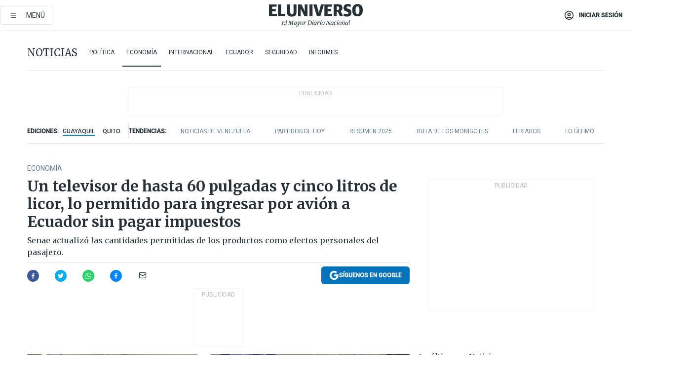

--- FILE ---
content_type: text/html; charset=utf-8
request_url: https://www.eluniverso.com/noticias/economia/un-televisor-de-60-pulgadas-y-hasta-cinco-litros-de-licor-lo-permitido-para-ingresar-por-avion-a-ecuador-sin-pagar-impuestos-nota/
body_size: 86816
content:
<!DOCTYPE html><html lang="es"><head><meta name="viewport" content="width=device-width, initial-scale=1, minimum-scale=1, maximum-scale=5"/><link rel="preload" as="image" href="https://www.eluniverso.com/resizer/v2/ZT7FRN25KNC6NOGFQNVXIKRSTY.jpg?auth=55d33cd0a87722ef50161d4f63932252e90a44b3738cf03b97e6351c4474f152"/><link rel="preload" as="image" href="https://eluniverso.vteximg.com.br/arquivos/ids/170396"/><link rel="preload" as="image" href="https://eluniverso.vteximg.com.br/arquivos/ids/156723"/><link rel="preload" as="image" href="https://www.eluniverso.com/resizer/v2/QGSMWEIIQVESTP2WCU72KQN344.jpg?auth=eb6fe240fb83cf659175c5b0598e83b51373a074e8b9728ed975df5d8e9e7b9a"/><script async="" src="https://securepubads.g.doubleclick.net/tag/js/gpt.js?network-code=78858240"></script><script src="https://experience.tinypass.com/xbuilder/experience/load?aid=D8b6TuHSpu" async=""></script><script async="" src="https://www.googletagmanager.com/gtag/js?id=G-SYES0LW2K4"></script><script async="" id="xieg6Sie" src="https://cdn.viously.com/js/sdk/boot.js"></script><script async="" src="https://cdn.taboola.com/webpush/publishers/1915201/taboola-push-sdk.js"></script><script type="text/javascript" src="https://flower-ads.com/tag/eluniverso/eluniverso.js" async=""></script><meta charset="UTF-8"/><meta property="mrf:tags" content="tiponota:no_premium"/><meta name="robots" content="index, follow"/><meta name="robots" content="max-image-preview:large"/><title>Un televisor de hasta 60 pulgadas y  cinco litros de licor, lo permitido para ingresar por avión a Ecuador sin pagar impuestos | Economía | Noticias | El Universo</title><meta name="description" content="Senae actualizó las cantidades permitidas de los productos como efectos personales del pasajero."/><link rel="canonical" href="https://www.eluniverso.com/noticias/economia/un-televisor-de-60-pulgadas-y-hasta-cinco-litros-de-licor-lo-permitido-para-ingresar-por-avion-a-ecuador-sin-pagar-impuestos-nota/"/><meta name="abstract" content="Senae actualizó las cantidades permitidas de los productos como efectos personales del pasajero."/><link rel="amphtml" href="https://www.eluniverso.com/noticias/economia/un-televisor-de-60-pulgadas-y-hasta-cinco-litros-de-licor-lo-permitido-para-ingresar-por-avion-a-ecuador-sin-pagar-impuestos-nota/?outputType=amp"/><meta name="twitter:site" content="@eluniversocom"/><meta name="twitter:site:id" content="1597931854"/><meta name="twitter:creator" content="@eluniversocom"/><meta name="twitter:creator:id" content="1597931854"/><meta name="twitter:url" content="https://www.eluniverso.com/noticias/economia/un-televisor-de-60-pulgadas-y-hasta-cinco-litros-de-licor-lo-permitido-para-ingresar-por-avion-a-ecuador-sin-pagar-impuestos-nota/"/><meta name="twitter:title" content="Un televisor de hasta 60 pulgadas y  cinco litros de licor, lo permitido para ingresar por avión a Ecuador sin pagar impuestos"/><meta name="twitter:description" content="Senae actualizó las cantidades permitidas de los productos como efectos personales del pasajero."/><meta name="twitter:image" content="https://www.eluniverso.com/resizer/v2/TR5NJVCJQJDOJE6V2FOOUSYGWU.jpg?auth=d799ae828f63a9f0042cf7a6b2d539893597f1e23d04b3ca6fb597a6ee3a3f2c&amp;width=1004&amp;height=670&amp;quality=75&amp;smart=true"/><meta property="twitter:card" content="summary_large_image"/><meta name="fb:admins" content="100000069041809"/><meta name="fb:app_id" content="134434890019404"/><meta name="fb:pages" content="61449504559"/><meta name="og:site_name" content="El Universo"/><meta name="og:type" content="article"/><meta name="og:locale" content="es_LA"/><meta name="article:publisher" content="https://www.facebook.com/eluniversoec"/><meta name="og:title" content="Un televisor de hasta 60 pulgadas y  cinco litros de licor, lo permitido para ingresar por avión a Ecuador sin pagar impuestos"/><meta name="og:url" content="https://www.eluniverso.com/noticias/economia/un-televisor-de-60-pulgadas-y-hasta-cinco-litros-de-licor-lo-permitido-para-ingresar-por-avion-a-ecuador-sin-pagar-impuestos-nota/"/><meta name="og:description" content="Senae actualizó las cantidades permitidas de los productos como efectos personales del pasajero."/><meta name="og:image" content="https://www.eluniverso.com/resizer/v2/TR5NJVCJQJDOJE6V2FOOUSYGWU.jpg?auth=d799ae828f63a9f0042cf7a6b2d539893597f1e23d04b3ca6fb597a6ee3a3f2c&amp;width=1004&amp;height=670&amp;quality=75&amp;smart=true"/><meta name="og:updated_time" content="2023-09-18T21:55:19.216Z"/><meta name="article:section" content="Noticias"/><meta name="article:tag" content="Aduanas, Aviones, Ciudadanía"/><meta name="article:published_time" content="2023-09-18T20:01:57.497Z"/><meta name="article:modified_time" content="2023-09-18T21:55:19.216Z"/><meta name="article:author" content="Redacción"/><meta name="cXenseParse:pageclass" content="article"/><meta name="cXenseParse:recs:pageclass" content="article"/><meta name="cXenseParse:pagetype" content="nota"/><meta name="cXenseParse:recs:pagetype" content="nota"/><meta name="cXenseParse:section" content="Noticias"/><meta name="cXenseParse:recs:section" content="Noticias"/><meta name="cXenseParse:subsection" content="Economía"/><meta name="cXenseParse:recs:subsection" content="Economía"/><meta name="cXenseParse:nombreTag" content="Aduanas"/><meta name="cXenseParse:recs:nombreTag" content="Aduanas"/><meta name="cXenseParse:nombreTag" content="Aviones"/><meta name="cXenseParse:recs:nombreTag" content="Aviones"/><meta name="cXenseParse:nombreTag" content="Ciudadanía"/><meta name="cXenseParse:recs:nombreTag" content="Ciudadanía"/><meta name="cXenseParse:nombreTag" content="no_premium"/><meta name="cXenseParse:recs:nombreTag" content="no_premium"/><meta name="cXenseParse:author" content="angel-paez"/><meta name="cXenseParse:recs:author" content="angel-paez"/><meta property="mrf:tags" content="sub-section:Economía"/><meta property="mrf:tags" content="equiporedaccion:Redacción Primera línea"/><link rel="dns-prefetch" href="https://fonts.googleapis.com"/><link rel="preconnect" href="https://fonts.gstatic.com"/><link rel="preload" as="style" href="https://fonts.googleapis.com/css2?family=Merriweather:wght@300;400;700&amp;family=Roboto:wght@300;400;500&amp;display=swap"/><link rel="preconnect" href="https://securepubads.g.doubleclick.net"/><link rel="alternate" type="application/rss+xml" title="RSS" href="https://www.eluniverso.com/arc/outboundfeeds/rss/?outputType=xml"/><link rel="preconnect" href="https://cse.google.com/" crossorigin="true"/><link rel="dns-prefetch" href="https://cse.google.com/"/><link rel="preconnect" href="https://www.googletagmanager.com/" crossorigin="true"/><link rel="dns-prefetch" href="https://www.googletagmanager.com/"/><link rel="preconnect" href="https://scdn.cxense.com/" crossorigin="true"/><link rel="dns-prefetch" href="https://scdn.cxense.com/"/><link rel="preconnect" href="https://cdn.tinypass.com/" crossorigin="true"/><link rel="dns-prefetch" href="https://cdn.tinypass.com/"/><link rel="preconnect" href="https://comcluster.cxense.com/" crossorigin="true"/><link rel="dns-prefetch" href="https://comcluster.cxense.com/"/><link rel="icon" type="image/x-icon" href="/pf/resources/icons/favicon.ico?d=876"/><link rel="apple-touch-icon" sizes="180x180" href="/pf/resources/icons/apple-touch-icon.png?d=876"/><link rel="icon" type="image/png" sizes="32x32" href="/pf/resources/icons/favicon-32x32.png?d=876"/><link rel="icon" type="image/png" sizes="16x16" href="/pf/resources/icons/favicon-16x16.png?d=876"/><link rel="manifest" href="/pf/resources/icons/site.webmanifest?d=876"/><link rel="mask-icon" href="/pf/resources/icons/safari-pinned-tab.svg?d=876" color="#084f8d"/><meta name="msapplication-TileColor" content="#084f8d"/><meta name="theme-color" content="#ffffff"/><script type="application/ld+json">{"@context":"https://schema.org","@type":"NewsArticle","mainEntityOfPage":{"@type":"WebPage","@id":"https://www.eluniverso.com/noticias/economia/un-televisor-de-60-pulgadas-y-hasta-cinco-litros-de-licor-lo-permitido-para-ingresar-por-avion-a-ecuador-sin-pagar-impuestos-nota/"},"headline":"Un televisor de hasta 60 pulgadas y  cinco litros de licor, lo permitido para ingresar por avión a Ecuador sin pagar impuestos","description":"Senae actualizó las cantidades permitidas de los productos como efectos personales del pasajero.","articleSection":["Noticias"],"keywords":"Aduanas,Aviones,Ciudadanía,no_premium","image":["https://www.eluniverso.com/resizer/v2/TR5NJVCJQJDOJE6V2FOOUSYGWU.jpg?auth=d799ae828f63a9f0042cf7a6b2d539893597f1e23d04b3ca6fb597a6ee3a3f2c&width=1004&height=670&quality=75&smart=true"],"datePublished":"2023-09-18T20:01:57.497Z","dateModified":"2023-09-18T20:01:57.497Z","author":[{"@type":"Person","name":"Ángel Paez","url":"https://www.eluniverso.com/autor/angel-paez"}],"publisher":{"@type":"Organization","name":"El Universo","logo":{"@type":"ImageObject","url":"https://www.eluniverso.com/pf/resources/images/el-universo-meta-logo.jpg?d=638"}},"articleBody":"Los viajes al exterior son aprovechados por algunas personas para la compra de bienes que en otros países pueden llegar a estar en oferta o con un descuento mayor al que se encuentra en territorio nacional. El Servicio Nacional de Aduanas del Ecuador (Senae) establece una cantidad y tipo de objetos que pueden ingresar por diferentes vías sin la necesidad del pago de impuestos.Esto se conoce como efectos personales del viajero y son considerados los bienes que acompañan a este o al grupo familiar, “siempre que por su cantidad o valor no puedan ser considerados comerciales, y que se encuentran exentos del pago de tributos al comercio exterior, recargos arancelarios y de la presentación de autorizaciones, permisos, licencias y registros de importación”, explica Senae.El pasado 15 de septiembre se emitió la resolución <a href=\"https://www.aduana.gob.ec/gacnorm/data/2023/09/18/11/SENAE-SENAE-2023-0079-RE.pdf\" target=\"_blank\"><b>SENAE-SENAE-2023-0079-RE</b></a> en el que reformaba una resolución en la que se determinaba las cantidades y productos que se podían ingresar por vía aérea y que sean considerados efectos personales del viajero.El artículo 2 reforma el listado y ahora son considerados efectos personales del viajero a los <b>alimentos debidamente sellados o empacados al vacío</b> y ya no los “alimentos procesados, debidamente sellados o empacados al vacío”. De igual manera, el numeral 11 también se modificó a “medicamentos, vitaminas y suplementos alimenticios. Para el caso de medicamentos deberán estar acompañados con su respectiva prescripción médica nacional o extranjera. Para el caso de suplementos alimenticios, <b>máximo 8 kilogramos</b>”. Antes solo se podía cuatro kilos.Ahora también los pasajeros mayores de 18 años podrán llevar hasta <b>cinco litros de bebidas alcohólicas</b>, lo permitido antes eran tres litros.Se les permite ingresar hasta un máximo de <b>500 mililitros de perfume por pasajero o 1.000 mililitros de perfume por grupo familiar, contenidos en frascos nuevos</b>. La normativa anterior permitía 300 por pasajero y 600 por grupo familiar.Además aumentó las medidas para las cremas, lociones corporales, splash y similares. Ahora lo autorizado es <b>2.500 mililitros por pasajero o 5.000 mililitros</b> en total por grupo familiar.En la resolución también se permite el ingreso de una unidad nueva y una usada de los artículos portátiles:Adicional a esto, se considera como efectos personales una unidad sea nueva o usada de estos artículos:En caso de exceder lo permitido, los pasajeros deberán pagar los bienes tributables excedentes, lo cual también podrá acarrear una multa.Esta resolución entró en vigencia a partir de su suscripción. <b>(I)</b>","isAccessibleForFree":true}</script><script type="application/ld+json">{"@context":"https://schema.org","@type":"BreadcrumbList","itemListElement":[{"@type":"ListItem","position":1,"name":"home","item":"https://www.eluniverso.com"},{"@type":"ListItem","position":2,"name":"Noticias","item":"https://www.eluniverso.com/noticias"},{"@type":"ListItem","position":3,"name":"Economía","item":"https://www.eluniverso.com/noticias/economia"},{"@type":"ListItem","position":4,"name":"Un televisor de hasta 60 pulgadas y  cinco litros de licor, lo permitido para ingresar por avión a Ecuador sin pagar impuestos"}]}</script><script type="application/javascript" id="polyfill-script">if(!Array.prototype.includes||!(window.Object && window.Object.assign)||!window.Promise||!window.Symbol||!window.fetch){document.write('<script type="application/javascript" src="/pf/dist/engine/polyfill.js?d=876&mxId=00000000" defer=""><\/script>')}</script><script id="fusion-engine-react-script" type="application/javascript" src="/pf/dist/engine/react.js?d=876&amp;mxId=00000000" defer=""></script><script id="fusion-engine-combinations-script" type="application/javascript" src="/pf/dist/components/combinations/default.js?d=876&amp;mxId=00000000" defer=""></script><link id="fusion-template-styles" rel="stylesheet" type="text/css" href="/pf/dist/components/combinations/default.css?d=876&amp;mxId=00000000"/><style data-styled="" data-styled-version="5.3.11">.fSVJiK{font-family:'Roboto',sans-serif;font-size:14px;padding-top:0.5rem;}/*!sc*/
data-styled.g17[id="sc-pye9px"]{content:"fSVJiK,"}/*!sc*/
</style><style>.svg-inline--fa,svg:not(:root).svg-inline--fa{overflow:visible}.svg-inline--fa{display:inline-block;font-size:inherit;height:1em;vertical-align:-.13em}.fa-lg{font-size:1.33em;line-height:.75em;vertical-align:-.07em}.fa-sm{font-size:.88em}html{overflow-x:hidden}#app-container .menublue{background-color:#0374bb;position:fixed}#app-container .menugray{background-color:#ebedf1;position:fixed}#app-container .menugray header{background-color:#ffbe00;border-radius:5px;margin-left:1rem;margin-right:1rem}#app-container .prose-text{word-break:break-word}#app-container .embeded-image img{margin:0}#app-container .embeded-image .img-content{margin-left:auto;margin-right:auto}.grecaptcha-badge{visibility:hidden}.swiper{height:100%;overflow:hidden;position:relative;width:100%}.swiper-vertical>.swiper-wrapper{flex-direction:column}.swiper-wrapper{box-sizing:content-box;display:flex;height:100%;position:relative;transition-property:transform;transition-timing-function:var(    --swiper-wrapper-transition-timing-function,initial  );width:100%;z-index:1}.swiper-android .swiper-slide,.swiper-wrapper{transform:translateZ(0)}.swiper-horizontal{touch-action:pan-y}.swiper-vertical{touch-action:pan-x}.swiper-slide{flex-shrink:0;transition-property:transform}.swiper-slide-invisible-blank{visibility:hidden}.swiper-autoheight,.swiper-autoheight .swiper-slide{height:auto}.swiper-autoheight .swiper-wrapper{align-items:flex-start;transition-property:transform,height}.swiper-backface-hidden .swiper-slide{-webkit-backface-visibility:hidden;backface-visibility:hidden;transform:translateZ(0)}.swiper-button-disabled svg{opacity:.3}.swiper-button{height:2.5rem;line-height:2.5rem;width:2.5rem}.prose{color:#263238;max-width:65ch}.prose [class~=lead]{color:#4b5563;font-size:1.25em;line-height:1.6;margin-bottom:1.2em;margin-top:1.2em}.prose a{color:#111827;font-weight:500;text-decoration:none}.prose strong{color:#111827;font-weight:600}.prose ol[type=A]{--list-counter-style:upper-alpha}.prose ol[type=a]{--list-counter-style:lower-alpha}.prose ol[type=A s]{--list-counter-style:upper-alpha}.prose ol[type=a s]{--list-counter-style:lower-alpha}.prose ol[type=I]{--list-counter-style:upper-roman}.prose ol[type=i]{--list-counter-style:lower-roman}.prose ol[type=I s]{--list-counter-style:upper-roman}.prose ol[type=i s]{--list-counter-style:lower-roman}.prose ol[type="1"]{--list-counter-style:decimal}.prose ol>li{padding-left:1.75em;position:relative}.prose ol>li:before{color:#6b7280;content:counter(list-item,var(--list-counter-style,decimal)) ".";font-weight:400;left:0;position:absolute}.prose ul>li{padding-bottom:.5rem;padding-left:1rem;padding-top:.5rem;position:relative}.prose ul>li:before{background-color:#455a64;border-radius:0;content:"";height:.3rem;left:.25em;position:absolute;top:1.3rem;width:.3rem}.prose hr{border-color:#e5e7eb;border-top-width:1px;margin-bottom:3em;margin-top:3em}.prose blockquote{border-left-color:#e5e7eb;border-left-width:.25rem;color:#111827;font-style:italic;font-weight:500;margin-bottom:1.6em;margin-top:1.6em;padding-left:1em;quotes:"\201C" "\201D" "\2018" "\2019"}.prose blockquote p:first-of-type:before{content:open-quote}.prose blockquote p:last-of-type:after{content:close-quote}.prose h1{color:#111827;font-size:2.25em;font-weight:800;line-height:1.1111111;margin-bottom:.8888889em;margin-top:0}.prose h2{color:#111827;font-size:1.5em;font-weight:700;line-height:1.3333333;margin-bottom:1em;margin-top:2em}.prose h3{font-size:1.25em;line-height:1.6;margin-bottom:.6em;margin-top:1.6em}.prose h3,.prose h4{color:#111827;font-weight:600}.prose h4{line-height:1.5;margin-bottom:.5em;margin-top:1.5em}.prose figure figcaption{color:#6b7280;font-size:.875em;line-height:1.4285714;margin-top:.8571429em}.prose code{color:#111827;font-size:.875em;font-weight:600}.prose code:after,.prose code:before{content:"`"}.prose a code{color:#111827}.prose pre{background-color:#1f2937;border-radius:.375rem;color:#e5e7eb;font-size:.875em;line-height:1.7142857;margin-bottom:1.7142857em;margin-top:1.7142857em;overflow-x:auto;padding:.8571429em 1.1428571em}.prose pre code{background-color:transparent;border-radius:0;border-width:0;color:inherit;font-family:inherit;font-size:inherit;font-weight:400;line-height:inherit;padding:0}.prose pre code:after,.prose pre code:before{content:none}.prose table{font-size:.875em;line-height:1.7142857;margin-bottom:2em;margin-top:2em;table-layout:auto;text-align:left;width:100%}.prose thead{border-bottom-color:#d1d5db;border-bottom-width:1px;color:#111827;font-weight:600}.prose thead th{padding-bottom:.5714286em;padding-left:.5714286em;padding-right:.5714286em;vertical-align:bottom}.prose tbody tr{border-bottom-color:#e5e7eb;border-bottom-width:1px}.prose tbody tr:last-child{border-bottom-width:0}.prose tbody td{padding:.5714286em;vertical-align:top}.prose{font-size:1rem;line-height:1.75}.prose p{margin-bottom:1.25em;margin-top:1.25em}.prose figure,.prose img,.prose video{margin-bottom:2em;margin-top:2em}.prose figure>*{margin-bottom:0;margin-top:0}.prose h2 code{font-size:.875em}.prose h3 code{font-size:.9em}.prose ol,.prose ul{margin-bottom:1.25em;margin-top:1.25em}.prose li{margin-bottom:.5em;margin-top:.5em}.prose>ul>li p{margin-bottom:.75em;margin-top:.75em}.prose>ul>li>:first-child{margin-top:1.25em}.prose>ul>li>:last-child{margin-bottom:1.25em}.prose ol ol,.prose ol ul,.prose ul ol,.prose ul ul{margin-bottom:.75em;margin-top:.75em}.prose h2+*,.prose h3+*,.prose h4+*,.prose hr+*{margin-top:0}.prose thead th:first-child{padding-left:0}.prose thead th:last-child{padding-right:0}.prose tbody td:first-child{padding-left:0}.prose tbody td:last-child{padding-right:0}.prose>:first-child{margin-top:0}.prose>:last-child{margin-bottom:0}.prose-lg{font-size:1.125rem;line-height:1.7777778}.prose-lg p{margin-bottom:1.3333333em;margin-top:1.3333333em}.prose-lg [class~=lead]{font-size:1.2222222em;line-height:1.4545455;margin-bottom:1.0909091em;margin-top:1.0909091em}.prose-lg blockquote{margin-bottom:1.6666667em;margin-top:1.6666667em;padding-left:1em}.prose-lg h1{font-size:2.6666667em;line-height:1;margin-bottom:.8333333em;margin-top:0}.prose-lg h2{font-size:1.6666667em;line-height:1.3333333;margin-bottom:1.0666667em;margin-top:1.8666667em}.prose-lg h3{font-size:1.3333333em;line-height:1.5;margin-bottom:.6666667em;margin-top:1.6666667em}.prose-lg h4{line-height:1.5555556;margin-bottom:.4444444em;margin-top:1.7777778em}.prose-lg figure,.prose-lg img,.prose-lg video{margin-bottom:1.7777778em;margin-top:1.7777778em}.prose-lg figure>*{margin-bottom:0;margin-top:0}.prose-lg figure figcaption{font-size:.8888889em;line-height:1.5;margin-top:1em}.prose-lg code{font-size:.8888889em}.prose-lg h2 code{font-size:.8666667em}.prose-lg h3 code{font-size:.875em}.prose-lg pre{border-radius:.375rem;font-size:.8888889em;line-height:1.75;margin-bottom:2em;margin-top:2em;padding:1em 1.5em}.prose-lg ul{margin-bottom:1.3333333em;margin-top:1.3333333em}.prose-lg li{margin-bottom:.6666667em;margin-top:.6666667em}.prose-lg ul>li{padding-left:1rem}.prose-lg ul>li:before{height:.3rem;left:.25em;top:1.3rem;width:.3rem}.prose-lg>ul>li p{margin-bottom:.8888889em;margin-top:.8888889em}.prose-lg>ul>li>:first-child{margin-top:1.3333333em}.prose-lg>ul>li>:last-child{margin-bottom:1.3333333em}.prose-lg ol ol,.prose-lg ol ul,.prose-lg ul ol,.prose-lg ul ul{margin-bottom:.8888889em;margin-top:.8888889em}.prose-lg hr{margin-bottom:3.1111111em;margin-top:3.1111111em}.prose-lg h2+*,.prose-lg h3+*,.prose-lg h4+*,.prose-lg hr+*{margin-top:0}.prose-lg table{font-size:.8888889em;line-height:1.5}.prose-lg thead th{padding-bottom:.75em;padding-left:.75em;padding-right:.75em}.prose-lg thead th:first-child{padding-left:0}.prose-lg thead th:last-child{padding-right:0}.prose-lg tbody td{padding:.75em}.prose-lg tbody td:first-child{padding-left:0}.prose-lg tbody td:last-child{padding-right:0}.prose-lg>:first-child{margin-top:0}.prose-lg>:last-child{margin-bottom:0}#clickio-splash-list{left:0;min-height:1px;right:auto;width:100%}#clickio-splash-iframe{margin:0;min-width:100%;opacity:0;overflow:visible}#clickio-splash-iframe,#clickio-splash-list{bottom:-100px;position:fixed;top:100vh;z-index:-1}#clickio-splash-iframe:not([height="100"]){bottom:0;max-height:100%;max-width:100%;opacity:1;top:0;z-index:2147483647}#clickio-splash-list:has(#clickio-splash-iframe:not([height="100"])){z-index:2147483647}#clickio-splash-list:has(#clickio-splash-iframe[height="100"][width="0"]){display:none}#clickio-splash-iframe[height="100"][width="0"]{display:none}.prose [data-oembed-type=youtube]{height:0;padding-bottom:56.25%;position:relative}.prose [data-oembed-type=youtube] iframe{height:100%;left:0;position:absolute;top:0;width:100%}.prose .gallery figure,.prose .gallery img,.prose .related figure,.prose .related img{margin:0}.prose .gallery-wrapper h3{margin-top:0}.prose .related h2{font-size:.875rem;line-height:1.25rem;margin:0}.prose .related figure,.prose .related img{margin:0}.prose .dropcap-letter:first-letter{float:left;font-family:Merriweather,serif;font-size:3rem;font-weight:700;line-height:50px;line-height:1;margin-right:.5rem;--tw-text-opacity:1;color:rgb(38 50 56/var(--tw-text-opacity,1))}.prose .prose-list a,.prose p a,.prose table a{--tw-border-opacity:1;border-color:rgb(207 216 220/var(--tw-border-opacity,1));--tw-text-opacity:1;border-bottom-width:1px;color:rgb(3 116 187/var(--tw-text-opacity,1));padding-bottom:2px;text-decoration:none}#figCaptionOfImage.premium-hero{background:linear-gradient(180deg,hsla(0,0%,5%,0) 5%,hsla(0,0%,5%,.6) 50%);padding:30px 15% 20px;text-shadow:0 0 3px #000}@media(max-width:640px){#figCaptionOfImage.premium-hero{background:#e0e0e0;color:#616161;font-size:14px;font-weight:400;line-height:1.5;padding:10px;text-shadow:none}}#figCaptionOfImage.jaimejarrin-hero{left:44%;position:absolute;top:42%;width:50%;z-index:1}amp-carousel>div>div:first-child{scrollbar-width:none}amp-carousel>div>div:first-child::-webkit-scrollbar{display:none}.amp-carousel-button{border-radius:9999px;--tw-bg-opacity:1;background-color:rgb(255 255 255/var(--tw-bg-opacity,1));font-size:1.125rem;line-height:1.75rem;--tw-text-opacity:1;color:rgb(38 50 56/var(--tw-text-opacity,1));--tw-shadow:0 1px 3px 0 rgba(0,0,0,.1),0 1px 2px -1px rgba(0,0,0,.1);--tw-shadow-colored:0 1px 3px 0 var(--tw-shadow-color),0 1px 2px -1px var(--tw-shadow-color);box-shadow:var(--tw-ring-offset-shadow,0 0 #0000),var(--tw-ring-shadow,0 0 #0000),var(--tw-shadow)}.amp-carousel-button-prev{background-image:url(/home/circleci/repo/resources/dist69f9e44fb494ae19baa7.svg?d=876&mxId=00000000);margin-left:.5rem}.amp-carousel-button-next{background-image:url(/home/circleci/repo/resources/diste6faa6709a150adf8cab.svg?d=876&mxId=00000000);margin-right:.5rem}@media(min-width:1024px){#app-container .article-body .related-posts{margin-left:1.5rem}#app-container .related-posts .card .card-content{margin:0}#app-container .space-y-3 .related-posts{margin-bottom:1rem;margin-top:0}.related-posts{float:right;width:35%}.related-posts .card-image{display:none}}#app-container .article-body h2{font-size:1.3rem;line-height:1.5rem}#app-container .article-body h3{font-size:1.25rem;line-height:1.5rem}#app-container .article-body h4{font-size:1.125rem;line-height:1.5rem}@media only screen and (max-width:667px){#app-container .article-body h2{font-size:1.25rem;line-height:1.75rem}#app-container .article-body h3{font-size:1.125rem;line-height:1.75rem}#app-container .article-body h4{font-size:1rem;line-height:1.5rem}}.related-posts{grid-row:3}.related-posts .card:last-child{border-bottom:0}.related-header-body li{margin-bottom:10px;padding-left:25px;position:relative}.related-header-body li:before{content:"■";left:0;margin-right:15px;position:absolute;width:6px}.feature-active-campaign input[type=date],.feature-active-campaign input[type=email],.feature-active-campaign input[type=text]{border-radius:0;border-width:1px;--tw-border-opacity:1;border-color:rgb(224 224 224/var(--tw-border-opacity,1));font-family:Roboto,sans-serif;padding:.5rem}.feature-active-campaign ._form-title{border-bottom-width:1px;--tw-border-opacity:1;border-color:rgb(224 224 224/var(--tw-border-opacity,1));font-family:Merriweather,serif;font-size:1.125rem;font-style:italic;font-weight:400;line-height:1.75rem;padding-bottom:.5rem}.feature-active-campaign ._html-code{font-family:Roboto,sans-serif;font-size:1rem;line-height:1.5rem}.feature-active-campaign ._html-code p{margin-bottom:1rem}.feature-active-campaign label._form-label{display:none}.feature-active-campaign ._form-content{display:flex;flex-wrap:wrap}.feature-active-campaign ._form_element{margin-bottom:1rem;margin-right:.5rem}.feature-active-campaign ._form_element._clear{flex-shrink:0;margin-right:0;width:100%}.feature-active-campaign button{--tw-bg-opacity:1;background-color:rgb(3 116 187/var(--tw-bg-opacity,1));font-family:Roboto,sans-serif;padding:.5rem 1rem;text-transform:uppercase;--tw-text-opacity:1;color:rgb(255 255 255/var(--tw-text-opacity,1))}.feature-active-campaign.fields-col ._button-wrapper,.feature-active-campaign.fields-col ._form_element{flex-shrink:0;margin-right:0;width:100%}.feature-active-campaign.text-left ._form-content{justify-content:flex-start}.feature-active-campaign.text-left ._button-wrapper,.feature-active-campaign.text-left ._form_element{text-align:left}.feature-active-campaign.text-center ._form-content{justify-content:center}.feature-active-campaign.text-right ._form-content{justify-content:flex-end}.feature-active-campaign.text-right ._button-wrapper,.feature-active-campaign.text-right ._form_element{text-align:right}.card.gallery .card-image .icon,.card.video .card-image .icon{left:50%;top:50%;transform:translate(-50%,-50%)}.card.gallery .card-image:hover .icon,.card.video .card-image:hover .icon{opacity:.5}.card .author strong:after{content:","}.card .author strong:last-child:after{content:""}.sidemenu a{display:block;font-family:Roboto,sans-serif;font-size:.75rem;line-height:1rem;outline:2px solid transparent;outline-offset:2px;padding-bottom:1rem;padding-top:1rem;text-transform:uppercase}amp-accordion .accordion-heading:focus svg{transform:rotate(90deg)}.gcse-search-wrap .gsc-search-box{margin-bottom:1rem}.gcse-search-wrap .gsc-input-box{border-radius:0}.gcse-search-wrap .gsc-control-cse{background-color:transparent}.gcse-search-wrap .gsc-result{background-color:transparent;padding-bottom:1rem;padding-top:1rem}.gcse-search-wrap .gs-visibleUrl{font-family:Roboto,sans-serif;--tw-text-opacity:1;color:rgb(96 125 139/var(--tw-text-opacity,1))}.gcse-search-wrap .gsc-tabsArea{border-radius:0;border-width:0;margin-bottom:1rem}.gcse-search-wrap .gsc-tabHeader{font-family:Roboto,sans-serif}.gcse-search-wrap .gs-title{font-weight:700;margin-bottom:.5rem}.gcse-search-wrap .gs-title b{--tw-bg-opacity:1;background-color:rgb(230 237 243/var(--tw-bg-opacity,1))}.gcse-search-wrap .gsc-url-top{margin-bottom:.5rem}.gcse-search-wrap .gs-image{display:block}.gcse-search-wrap .gs-promotion-image-box,.gcse-search-wrap .gs-web-image-box{margin-right:1rem;width:80px}@media (min-width:768px){.gcse-search-wrap .gs-promotion-image-box,.gcse-search-wrap .gs-web-image-box{width:150px}}.gcse-search-wrap .gs-promotion-image-box .gs-image,.gcse-search-wrap .gs-web-image-box .gs-image{margin-left:auto;margin-right:auto;max-width:80px}@media (min-width:768px){.gcse-search-wrap .gs-promotion-image-box .gs-image,.gcse-search-wrap .gs-web-image-box .gs-image{max-width:150px}}.gcse-search-wrap .gsc-table-result{display:flex}.gcse-search-wrap .gs-snippet{font-size:.875rem;line-height:1.25rem}.gcse-search-wrap .gsc-results .gsc-cursor-box{display:flex;justify-content:center;margin-bottom:2rem;margin-top:2rem}.gcse-search-wrap .gsc-results .gsc-cursor-box .gsc-cursor-page{background-color:transparent;font-family:Roboto,sans-serif;outline:none;padding:.5rem 1rem;--tw-text-opacity:1;color:rgb(38 50 56/var(--tw-text-opacity,1));text-decoration-line:none}.gcse-search-wrap .gsc-results .gsc-cursor-box .gsc-cursor-page:hover{font-weight:700;text-decoration-line:none}.gcse-search-wrap .gsc-results .gsc-cursor-box .gsc-cursor-current-page{border-width:1px;--tw-border-opacity:1;border-color:rgb(3 116 187/var(--tw-border-opacity,1));--tw-text-opacity:1;color:rgb(3 116 187/var(--tw-text-opacity,1))}.gcse-search-wrap a,.gcse-search-wrap b,.gcse-search-wrap div{font-family:Merriweather,serif}.gcse-search-wrap .gsc-above-wrapper-area,.gcse-search-wrap .gsc-above-wrapper-area a,.gcse-search-wrap .gsc-above-wrapper-area b,.gcse-search-wrap .gsc-above-wrapper-area div{font-family:Roboto,sans-serif}.gcse-search-wrap .gsc-search-button{outline:none;--tw-bg-opacity:1;background-color:rgb(3 116 187/var(--tw-bg-opacity,1));padding:.5rem}.gcse-search-wrap .gcsc-more-maybe-branding-root{display:none}.gsc-expansionArea .gsc-webResult.gsc-result{border-color:#e2e8f0;border-width:1px 0 0}amp-social-share.facebook-messenger{background-color:transparent;background-image:url(/home/circleci/repo/resources/distb326b8cda9737613ab0d.svg?d=876&mxId=00000000);background-position:50%;background-repeat:no-repeat;background-size:80%}amp-social-share.rounded{background-color:transparent;filter:invert(1)}.feature-taboola{margin:0}.feature-taboola .trc_rbox_header.trc_rbox_border_elm{border-bottom-width:1px;border-style:solid;--tw-border-opacity:1;border-color:rgb(207 216 220/var(--tw-border-opacity,1));padding-bottom:.5rem}.feature-taboola .trc_rbox_header .trc_rbox_header_span{font-family:Merriweather,serif;font-size:1rem;font-style:italic;font-weight:400;line-height:1.5rem;--tw-text-opacity:1;color:rgb(38 50 56/var(--tw-text-opacity,1))}.feature-taboola .trc_rbox_outer{margin-top:2rem}.feature-taboola .videoCube .video-label-box .video-title{font-family:Merriweather,serif;font-size:1rem;font-weight:700;line-height:1.5rem;margin:0;--tw-text-opacity:1;color:rgb(38 50 56/var(--tw-text-opacity,1))}.feature-taboola .videoCube .video-label-box .video-title:hover{--tw-text-opacity:1;color:rgb(3 116 187/var(--tw-text-opacity,1));text-decoration-line:none}.feature-taboola .videoCube.syndicatedItem .branding{font-family:Roboto,sans-serif;font-size:.75rem;font-weight:400;line-height:1rem;--tw-text-opacity:1;color:rgb(97 97 97/var(--tw-text-opacity,1))}.feature-taboola .videoCube .thumbBlock_holder{margin-bottom:1rem}#tbl-next-up .trc_related_container{margin-top:2em}#tbl-next-up .trc_related_container .blend-next-up-a .video-label,#tbl-next-up .trc_related_container .blend-next-up-a .video-title{font-family:Merriweather,serif}#tbl-next-up .trc_related_container .blend-next-up-a .branding{font-family:Roboto,sans-serif}#tbl-next-up .trc_related_container .tbl-read-next-btn{font-family:Roboto,sans-serif;text-transform:uppercase;--tw-text-opacity:1;color:rgb(3 116 187/var(--tw-text-opacity,1))}#tbl-next-up .trc_related_container .tbl-read-next-btn:hover{background:none;--tw-text-opacity:1;color:rgb(94 146 243/var(--tw-text-opacity,1))}#tbl-next-up .trc_related_container .video-title{font-family:Merriweather,serif}.offer-container-component{background:linear-gradient(180deg,#fcf1df,#e3e7e8)}@media (min-width:640px){.tag-result-list{-moz-columns:2;column-count:2}}.feed li{border-color:#eee}.feed.feed-ranking{counter-reset:rank-counter}.feed.feed-ranking li{counter-increment:rank-counter;min-height:2rem;padding-left:3rem}.feed.feed-ranking li:before{content:counter(rank-counter);font-size:3rem;font-style:italic;font-weight:500;left:0;line-height:1;position:absolute;--tw-text-opacity:1;color:rgb(207 216 220/var(--tw-text-opacity,1));top:50%;transform:translateY(-50%)}.feed.feed-chronology{padding-left:1rem}.feed.feed-chronology:before{border-left-width:1px;border-style:dashed;content:"";height:100%;left:0;position:absolute;top:0;--tw-border-opacity:1;border-color:rgb(176 190 197/var(--tw-border-opacity,1));width:1px}.feed.feed-chronology li:before{box-sizing:border-box;content:"";left:0;margin-left:-1rem;position:absolute;--tw-bg-opacity:1;background-color:rgb(3 116 187/var(--tw-bg-opacity,1));height:5px;top:1.6rem;transform:translateX(-50%);width:5px}.feed.feed-comments li{padding-left:4rem}.feed.feed-comments li:before{content:url(/home/circleci/repo/resources/dist58d0c393cbec7969aa40.svg?d=876&mxId=00000000);display:block;height:3rem;left:0;position:absolute;top:50%;transform:translateY(-50%);width:3rem}.feed.feed-comments li .card{justify-content:center;min-height:5rem}button.gallery-close-button{color:#fff}.view-more-images{background:linear-gradient(rgba(0,0,0,.4),rgba(0,0,0,.8));z-index:1}.gallery img{-o-object-fit:cover;object-fit:cover}.search-box-wrap,.search-box-wrap .input-wrap{transition:width .3s ease,padding .3s ease}.search-box-wrap .input-wrap{height:0;overflow:hidden;width:0}.search-box-wrap .input-wrap.open{height:auto;width:16rem}.search-box-wrap .gsc-search-button-v2,.search-box-wrap .gsc-search-button-v2:focus,.search-box-wrap .gsc-search-button-v2:hover{background-color:#fff;border:1px solid #e1e1e1;outline:none;padding:10px}.search-box-wrap .gsc-search-button-v2 svg,.search-box-wrap .gsc-search-button-v2:focus svg,.search-box-wrap .gsc-search-button-v2:hover svg{color:#000;fill:currentcolor}*,:after,:before{--tw-border-spacing-x:0;--tw-border-spacing-y:0;--tw-translate-x:0;--tw-translate-y:0;--tw-rotate:0;--tw-skew-x:0;--tw-skew-y:0;--tw-scale-x:1;--tw-scale-y:1;--tw-pan-x: ;--tw-pan-y: ;--tw-pinch-zoom: ;--tw-scroll-snap-strictness:proximity;--tw-gradient-from-position: ;--tw-gradient-via-position: ;--tw-gradient-to-position: ;--tw-ordinal: ;--tw-slashed-zero: ;--tw-numeric-figure: ;--tw-numeric-spacing: ;--tw-numeric-fraction: ;--tw-ring-inset: ;--tw-ring-offset-width:0px;--tw-ring-offset-color:#fff;--tw-ring-color:rgba(3,116,187,.5);--tw-ring-offset-shadow:0 0 #0000;--tw-ring-shadow:0 0 #0000;--tw-shadow:0 0 #0000;--tw-shadow-colored:0 0 #0000;--tw-blur: ;--tw-brightness: ;--tw-contrast: ;--tw-grayscale: ;--tw-hue-rotate: ;--tw-invert: ;--tw-saturate: ;--tw-sepia: ;--tw-drop-shadow: ;--tw-backdrop-blur: ;--tw-backdrop-brightness: ;--tw-backdrop-contrast: ;--tw-backdrop-grayscale: ;--tw-backdrop-hue-rotate: ;--tw-backdrop-invert: ;--tw-backdrop-opacity: ;--tw-backdrop-saturate: ;--tw-backdrop-sepia: ;--tw-contain-size: ;--tw-contain-layout: ;--tw-contain-paint: ;--tw-contain-style: }::backdrop{--tw-border-spacing-x:0;--tw-border-spacing-y:0;--tw-translate-x:0;--tw-translate-y:0;--tw-rotate:0;--tw-skew-x:0;--tw-skew-y:0;--tw-scale-x:1;--tw-scale-y:1;--tw-pan-x: ;--tw-pan-y: ;--tw-pinch-zoom: ;--tw-scroll-snap-strictness:proximity;--tw-gradient-from-position: ;--tw-gradient-via-position: ;--tw-gradient-to-position: ;--tw-ordinal: ;--tw-slashed-zero: ;--tw-numeric-figure: ;--tw-numeric-spacing: ;--tw-numeric-fraction: ;--tw-ring-inset: ;--tw-ring-offset-width:0px;--tw-ring-offset-color:#fff;--tw-ring-color:rgba(3,116,187,.5);--tw-ring-offset-shadow:0 0 #0000;--tw-ring-shadow:0 0 #0000;--tw-shadow:0 0 #0000;--tw-shadow-colored:0 0 #0000;--tw-blur: ;--tw-brightness: ;--tw-contrast: ;--tw-grayscale: ;--tw-hue-rotate: ;--tw-invert: ;--tw-saturate: ;--tw-sepia: ;--tw-drop-shadow: ;--tw-backdrop-blur: ;--tw-backdrop-brightness: ;--tw-backdrop-contrast: ;--tw-backdrop-grayscale: ;--tw-backdrop-hue-rotate: ;--tw-backdrop-invert: ;--tw-backdrop-opacity: ;--tw-backdrop-saturate: ;--tw-backdrop-sepia: ;--tw-contain-size: ;--tw-contain-layout: ;--tw-contain-paint: ;--tw-contain-style: }/*! tailwindcss v3.4.18 | MIT License | https://tailwindcss.com*/*,:after,:before{border:0 solid;box-sizing:border-box}:after,:before{--tw-content:""}:host,html{line-height:1.5;-webkit-text-size-adjust:100%;font-family:ui-sans-serif,system-ui,sans-serif,Apple Color Emoji,Segoe UI Emoji,Segoe UI Symbol,Noto Color Emoji;font-feature-settings:normal;font-variation-settings:normal;-moz-tab-size:4;-o-tab-size:4;tab-size:4;-webkit-tap-highlight-color:transparent}body{line-height:inherit;margin:0}hr{border-top-width:1px;color:inherit;height:0}abbr:where([title]){-webkit-text-decoration:underline dotted;text-decoration:underline dotted}h1,h2,h3,h4,h5,h6{font-size:inherit;font-weight:inherit}a{color:inherit;text-decoration:inherit}b,strong{font-weight:bolder}code,kbd,pre,samp{font-family:ui-monospace,SFMono-Regular,Menlo,Monaco,Consolas,Liberation Mono,Courier New,monospace;font-feature-settings:normal;font-size:1em;font-variation-settings:normal}small{font-size:80%}sub,sup{font-size:75%;line-height:0;position:relative;vertical-align:baseline}sub{bottom:-.25em}sup{top:-.5em}table{border-collapse:collapse;border-color:inherit;text-indent:0}button,input,optgroup,select,textarea{color:inherit;font-family:inherit;font-feature-settings:inherit;font-size:100%;font-variation-settings:inherit;font-weight:inherit;letter-spacing:inherit;line-height:inherit;margin:0;padding:0}button,select{text-transform:none}button,input:where([type=button]),input:where([type=reset]),input:where([type=submit]){-webkit-appearance:button;background-color:transparent;background-image:none}:-moz-focusring{outline:auto}:-moz-ui-invalid{box-shadow:none}progress{vertical-align:baseline}::-webkit-inner-spin-button,::-webkit-outer-spin-button{height:auto}[type=search]{-webkit-appearance:textfield;outline-offset:-2px}::-webkit-search-decoration{-webkit-appearance:none}::-webkit-file-upload-button{-webkit-appearance:button;font:inherit}summary{display:list-item}blockquote,dd,dl,figure,h1,h2,h3,h4,h5,h6,hr,p,pre{margin:0}fieldset{margin:0}fieldset,legend{padding:0}menu,ol,ul{list-style:none;margin:0;padding:0}dialog{padding:0}textarea{resize:vertical}input::-moz-placeholder,textarea::-moz-placeholder{color:#9ca3af;opacity:1}input::placeholder,textarea::placeholder{color:#9ca3af;opacity:1}[role=button],button{cursor:pointer}:disabled{cursor:default}audio,canvas,embed,iframe,img,object,svg,video{display:block;vertical-align:middle}img,video{height:auto;max-width:100%}[hidden]:where(:not([hidden=until-found])){display:none}.\!container{margin-left:auto;margin-right:auto;width:100%}.container{margin-left:auto;margin-right:auto;width:100%}@media (min-width:640px){.\!container{max-width:640px}.container{max-width:640px}}@media (min-width:768px){.\!container{max-width:768px}.container{max-width:768px}}@media (min-width:1024px){.\!container{max-width:1024px}.container{max-width:1024px}}@media (min-width:1280px){.\!container{max-width:1280px}.container{max-width:1280px}}.badge{background-color:#e6edf3;border-radius:.125rem;box-sizing:border-box;color:#616161;font-family:Roboto,sans-serif;line-height:1.6;padding:0 .5rem;text-transform:uppercase}.badge-warning{background-color:#fbc02d}.badge-danger{background-color:#d32f2f}.button{background-color:#e6edf3;border-radius:.375rem;box-sizing:border-box;cursor:pointer;font-family:Roboto,sans-serif;outline:none;text-decoration:none;text-transform:uppercase}.button:disabled{cursor:not-allowed;pointer-events:all}.button-primary{background-color:#0374bb;border:1px solid #0374bb;color:#fff}.button-primary:hover{background-color:#0196d8}.button-primary:focus{background-color:#0374bb;border-color:#0196d8}.button-primary:active{background-color:#087ec5}.button-primary:disabled{background-color:#1b7ebb;border-color:#1b7ebb;color:#fff}.button-secondary{background-color:#fff;border:solid #0374bb;color:#0374bb}.button-secondary:focus,.button-secondary:hover{background-color:#e6edf3}.button-secondary:active{background-color:#1b7ebb}.button-secondary:disabled{border-color:#1b7ebb}.button-tertiary{background-color:#fff;border:1px solid #e0e0e0;color:#263238}.button-tertiary:focus,.button-tertiary:hover{background-color:#eceff1}.button-tertiary:active{background-color:#cfd8dc}.button-tertiary:disabled{bordercolor:#b0bec5}.button-destructive{background-color:#d32f2f;border:solid #d32f2f;color:#fff}.button-destructive:hover{background-color:#9a0007}.button-destructive:focus{background-color:#d32f2f;border-color:#9a0007}.button-destructive:active{background-color:#9a0007}.button-destructive:disabled{background-color:#f7d6d5;bordercolor:#f7d6d5;color:#fff}.button-ghost{background-color:transparent;border-color:transparent;color:#0374bb}.button-ghost:focus,.button-ghost:hover{background-color:#e6edf3}.button-ghost:active{background-color:#1b7ebb}.button-special{background-color:transparent;border-color:#fff;color:#fff}.sr-only{height:1px;margin:-1px;overflow:hidden;padding:0;position:absolute;width:1px;clip:rect(0,0,0,0);border-width:0;white-space:nowrap}.pointer-events-none{pointer-events:none}.visible{visibility:visible}.static{position:static}.fixed{position:fixed}.absolute{position:absolute}.relative{position:relative}.\!sticky{position:sticky}.sticky{position:sticky}.inset-0{inset:0}.-inset-y-1{bottom:-.5rem;top:-.5rem}.inset-x-0{left:0;right:0}.inset-y-0{bottom:0;top:0}.-bottom-2\.5{bottom:-1.25rem}.-top-1{top:-.5rem}.bottom-0{bottom:0}.bottom-4{bottom:2rem}.left-0{left:0}.left-0\.5{left:.25rem}.left-1\/2{left:50%}.left-2{left:1rem}.left-4{left:2rem}.right-0{right:0}.right-2{right:1rem}.top-0{top:0}.top-0\.5{top:.25rem}.top-2{top:1rem}.top-5{top:2.5rem}.top-7{top:3.5rem}.z-0{z-index:0}.z-10{z-index:10}.z-50{z-index:50}.order-1{order:1}.order-2{order:2}.order-3{order:3}.order-4{order:4}.order-5{order:5}.order-last{order:9999}.col-span-1{grid-column:span 1/span 1}.col-span-10{grid-column:span 10/span 10}.col-span-11{grid-column:span 11/span 11}.col-span-12{grid-column:span 12/span 12}.col-span-2{grid-column:span 2/span 2}.col-span-3{grid-column:span 3/span 3}.col-span-4{grid-column:span 4/span 4}.col-span-5{grid-column:span 5/span 5}.col-span-6{grid-column:span 6/span 6}.col-span-7{grid-column:span 7/span 7}.col-span-8{grid-column:span 8/span 8}.col-span-9{grid-column:span 9/span 9}.row-span-2{grid-row:span 2/span 2}.row-span-3{grid-row:span 3/span 3}.row-span-4{grid-row:span 4/span 4}.row-span-6{grid-row:span 6/span 6}.float-right{float:right}.m-0{margin:0}.m-0\.5{margin:.25rem}.m-1{margin:.5rem}.m-2{margin:1rem}.m-4{margin:2rem}.m-auto{margin:auto}.-mx-2{margin-left:-1rem;margin-right:-1rem}.-mx-4{margin-left:-2rem;margin-right:-2rem}.mx-0{margin-left:0;margin-right:0}.mx-0\.5{margin-left:.25rem;margin-right:.25rem}.mx-1{margin-left:.5rem;margin-right:.5rem}.mx-10{margin-left:5rem;margin-right:5rem}.mx-2{margin-left:1rem;margin-right:1rem}.mx-3{margin-left:1.5rem;margin-right:1.5rem}.mx-4{margin-left:2rem;margin-right:2rem}.mx-5{margin-left:2.5rem;margin-right:2.5rem}.mx-6{margin-left:3rem;margin-right:3rem}.mx-7{margin-left:3.5rem;margin-right:3.5rem}.mx-8{margin-left:4rem;margin-right:4rem}.mx-9{margin-left:4.5rem;margin-right:4.5rem}.mx-auto{margin-left:auto;margin-right:auto}.my-0\.5{margin-bottom:.25rem;margin-top:.25rem}.my-1{margin-bottom:.5rem;margin-top:.5rem}.my-2{margin-bottom:1rem;margin-top:1rem}.my-3{margin-bottom:1.5rem;margin-top:1.5rem}.my-4{margin-bottom:2rem;margin-top:2rem}.my-5{margin-bottom:2.5rem;margin-top:2.5rem}.-ml-2{margin-left:-1rem}.-mt-1{margin-top:-.5rem}.mb-0{margin-bottom:0}.mb-0\.5{margin-bottom:.25rem}.mb-1{margin-bottom:.5rem}.mb-2{margin-bottom:1rem}.mb-3{margin-bottom:1.5rem}.mb-4{margin-bottom:2rem}.mb-5{margin-bottom:2.5rem}.mb-6{margin-bottom:3rem}.mb-7{margin-bottom:3.5rem}.mb-8{margin-bottom:4rem}.mb-9{margin-bottom:4.5rem}.ml-0{margin-left:0}.ml-0\.5{margin-left:.25rem}.ml-1{margin-left:.5rem}.ml-11{margin-left:5.5rem}.ml-2{margin-left:1rem}.ml-3{margin-left:1.5rem}.ml-4{margin-left:2rem}.mr-0\.5{margin-right:.25rem}.mr-1{margin-right:.5rem}.mr-2{margin-right:1rem}.mr-4{margin-right:2rem}.mt-0{margin-top:0}.mt-0\.5{margin-top:.25rem}.mt-1{margin-top:.5rem}.mt-2{margin-top:1rem}.mt-3{margin-top:1.5rem}.mt-4{margin-top:2rem}.mt-5{margin-top:2.5rem}.mt-6{margin-top:3rem}.mt-7{margin-top:3.5rem}.mt-8{margin-top:4rem}.mt-9{margin-top:4.5rem}.box-border{box-sizing:border-box}.\!block{display:block}.block{display:block}.inline-block{display:inline-block}.inline{display:inline}.flex{display:flex}.inline-flex{display:inline-flex}.table{display:table}.grid{display:grid}.hidden{display:none}.h-0{height:0}.h-0\.5{height:.25rem}.h-1{height:.5rem}.h-10{height:5rem}.h-12{height:6.5rem}.h-13{height:8rem}.h-2{height:1rem}.h-3{height:1.5rem}.h-4{height:2rem}.h-44{height:11rem}.h-48{height:12rem}.h-5{height:2.5rem}.h-56{height:14rem}.h-6{height:3rem}.h-64{height:16rem}.h-7{height:3.5rem}.h-8{height:4rem}.h-9{height:4.5rem}.h-96{height:24rem}.h-\[400px\]{height:400px}.h-\[600px\]{height:600px}.h-auto{height:auto}.h-full{height:100%}.h-max{height:-moz-max-content;height:max-content}.max-h-full{max-height:100%}.w-1{width:.5rem}.w-1\/2{width:50%}.w-1\/3{width:33.333333%}.w-1\/4{width:25%}.w-1\/5{width:20%}.w-10{width:5rem}.w-11{width:5.5rem}.w-11\/12{width:91.666667%}.w-12{width:6.5rem}.w-14{width:9rem}.w-2{width:1rem}.w-2\/5{width:40%}.w-3{width:1.5rem}.w-3\/12{width:25%}.w-3\/4{width:75%}.w-3\/5{width:60%}.w-3\/6{width:50%}.w-4{width:2rem}.w-4\/5{width:80%}.w-44{width:11rem}.w-48{width:12rem}.w-5{width:2.5rem}.w-56{width:14rem}.w-6{width:3rem}.w-64{width:16rem}.w-7{width:3.5rem}.w-8{width:4rem}.w-9{width:4.5rem}.w-\[270px\]{width:270px}.w-\[300px\]{width:300px}.w-full{width:100%}.min-w-1\/2{min-width:50%}.min-w-1\/3{min-width:30%}.min-w-1\/5{min-width:20%}.min-w-16{min-width:10rem}.min-w-3\/4{min-width:75%}.min-w-full{min-width:100%}.max-w-14{max-width:12rem}.max-w-17{max-width:15rem}.max-w-20{max-width:18rem}.max-w-4{max-width:2rem}.max-w-4xl{max-width:56rem}.max-w-full{max-width:100%}.max-w-lg{max-width:32rem}.max-w-none{max-width:none}.max-w-screen-lg{max-width:1024px}.max-w-screen-md{max-width:768px}.max-w-sm{max-width:24rem}.flex-1{flex:1 1 0%}.flex-auto{flex:1 1 auto}.flex-none{flex:none}.flex-shrink-0{flex-shrink:0}.basis-1\/4{flex-basis:25%}.basis-3\/4{flex-basis:75%}.-translate-x-1\/2{--tw-translate-x:-50%}.-translate-x-1\/2,.transform{transform:translate(var(--tw-translate-x),var(--tw-translate-y)) rotate(var(--tw-rotate)) skewX(var(--tw-skew-x)) skewY(var(--tw-skew-y)) scaleX(var(--tw-scale-x)) scaleY(var(--tw-scale-y))}@keyframes fade-in-up{0%{opacity:0;transform:translateY(10px)}to{opacity:1;transform:translateY(0)}}.animate-fade-in-up{animation:fade-in-up .5s ease-out}@keyframes pulse{50%{opacity:.5}}.animate-pulse{animation:pulse 2s cubic-bezier(.4,0,.6,1) infinite}@keyframes slide-in-down{0%{transform:translate3d(0,-100%,0);visibility:visible}to{transform:translateZ(0)}}.animate-slide-in-down{animation:slide-in-down .5s ease-out}.cursor-default{cursor:default}.cursor-not-allowed{cursor:not-allowed}.cursor-pointer{cursor:pointer}.resize{resize:both}.list-disc{list-style-type:disc}.appearance-none{-webkit-appearance:none;-moz-appearance:none;appearance:none}.auto-rows-max{grid-auto-rows:max-content}.grid-cols-1{grid-template-columns:repeat(1,minmax(0,1fr))}.grid-cols-12{grid-template-columns:repeat(12,minmax(0,1fr))}.grid-cols-2{grid-template-columns:repeat(2,minmax(0,1fr))}.grid-cols-3{grid-template-columns:repeat(3,minmax(0,1fr))}.grid-cols-6{grid-template-columns:repeat(6,minmax(0,1fr))}.grid-cols-9{grid-template-columns:repeat(9,minmax(0,1fr))}.grid-rows-6{grid-template-rows:repeat(6,minmax(0,1fr))}.flex-row{flex-direction:row}.flex-row-reverse{flex-direction:row-reverse}.flex-col{flex-direction:column}.flex-col-reverse{flex-direction:column-reverse}.flex-wrap{flex-wrap:wrap}.place-items-center{place-items:center}.content-center{align-content:center}.items-start{align-items:flex-start}.items-end{align-items:flex-end}.items-center{align-items:center}.items-baseline{align-items:baseline}.justify-start{justify-content:flex-start}.justify-end{justify-content:flex-end}.justify-center{justify-content:center}.justify-between{justify-content:space-between}.justify-around{justify-content:space-around}.justify-evenly{justify-content:space-evenly}.justify-items-center{justify-items:center}.gap-1{gap:.5rem}.gap-2{gap:1rem}.gap-3{gap:1.5rem}.gap-4{gap:2rem}.gap-6{gap:3rem}.gap-x-2{-moz-column-gap:1rem;column-gap:1rem}.space-x-1>:not([hidden])~:not([hidden]){--tw-space-x-reverse:0;margin-left:calc(.5rem*(1 - var(--tw-space-x-reverse)));margin-right:calc(.5rem*var(--tw-space-x-reverse))}.space-x-2>:not([hidden])~:not([hidden]){--tw-space-x-reverse:0;margin-left:calc(1rem*(1 - var(--tw-space-x-reverse)));margin-right:calc(1rem*var(--tw-space-x-reverse))}.space-x-3>:not([hidden])~:not([hidden]){--tw-space-x-reverse:0;margin-left:calc(1.5rem*(1 - var(--tw-space-x-reverse)));margin-right:calc(1.5rem*var(--tw-space-x-reverse))}.space-x-4>:not([hidden])~:not([hidden]){--tw-space-x-reverse:0;margin-left:calc(2rem*(1 - var(--tw-space-x-reverse)));margin-right:calc(2rem*var(--tw-space-x-reverse))}.space-x-5>:not([hidden])~:not([hidden]){--tw-space-x-reverse:0;margin-left:calc(2.5rem*(1 - var(--tw-space-x-reverse)));margin-right:calc(2.5rem*var(--tw-space-x-reverse))}.space-x-6>:not([hidden])~:not([hidden]){--tw-space-x-reverse:0;margin-left:calc(3rem*(1 - var(--tw-space-x-reverse)));margin-right:calc(3rem*var(--tw-space-x-reverse))}.space-y-1>:not([hidden])~:not([hidden]){--tw-space-y-reverse:0;margin-bottom:calc(.5rem*var(--tw-space-y-reverse));margin-top:calc(.5rem*(1 - var(--tw-space-y-reverse)))}.space-y-2>:not([hidden])~:not([hidden]){--tw-space-y-reverse:0;margin-bottom:calc(1rem*var(--tw-space-y-reverse));margin-top:calc(1rem*(1 - var(--tw-space-y-reverse)))}.space-y-3>:not([hidden])~:not([hidden]){--tw-space-y-reverse:0;margin-bottom:calc(1.5rem*var(--tw-space-y-reverse));margin-top:calc(1.5rem*(1 - var(--tw-space-y-reverse)))}.space-y-4>:not([hidden])~:not([hidden]){--tw-space-y-reverse:0;margin-bottom:calc(2rem*var(--tw-space-y-reverse));margin-top:calc(2rem*(1 - var(--tw-space-y-reverse)))}.space-y-5>:not([hidden])~:not([hidden]){--tw-space-y-reverse:0;margin-bottom:calc(2.5rem*var(--tw-space-y-reverse));margin-top:calc(2.5rem*(1 - var(--tw-space-y-reverse)))}.space-y-6>:not([hidden])~:not([hidden]){--tw-space-y-reverse:0;margin-bottom:calc(3rem*var(--tw-space-y-reverse));margin-top:calc(3rem*(1 - var(--tw-space-y-reverse)))}.divide-x>:not([hidden])~:not([hidden]){--tw-divide-x-reverse:0;border-left-width:calc(1px*(1 - var(--tw-divide-x-reverse)));border-right-width:calc(1px*var(--tw-divide-x-reverse))}.divide-y>:not([hidden])~:not([hidden]){--tw-divide-y-reverse:0;border-bottom-width:calc(1px*var(--tw-divide-y-reverse));border-top-width:calc(1px*(1 - var(--tw-divide-y-reverse)))}.self-center{align-self:center}.justify-self-center{justify-self:center}.overflow-auto{overflow:auto}.overflow-hidden{overflow:hidden}.overflow-x-auto{overflow-x:auto}.overflow-y-auto{overflow-y:auto}.truncate{overflow:hidden;text-overflow:ellipsis;white-space:nowrap}.whitespace-normal{white-space:normal}.whitespace-nowrap{white-space:nowrap}.whitespace-pre{white-space:pre}.break-words{overflow-wrap:break-word}.rounded{border-radius:.25rem}.rounded-2xl{border-radius:1rem}.rounded-full{border-radius:9999px}.rounded-lg{border-radius:.5rem}.rounded-md{border-radius:.375rem}.rounded-sm{border-radius:.125rem}.rounded-xl{border-radius:.75rem}.rounded-b-lg{border-bottom-left-radius:.5rem;border-bottom-right-radius:.5rem}.rounded-b-md{border-bottom-right-radius:.375rem}.rounded-b-md,.rounded-l-md{border-bottom-left-radius:.375rem}.rounded-l-md{border-top-left-radius:.375rem}.rounded-r-md{border-bottom-right-radius:.375rem}.rounded-r-md,.rounded-t-md{border-top-right-radius:.375rem}.rounded-t-md{border-top-left-radius:.375rem}.border{border-width:1px}.border-0{border-width:0}.border-2{border-width:2px}.border-4{border-width:4px}.border-b{border-bottom-width:1px}.border-b-2{border-bottom-width:2px}.border-b-4{border-bottom-width:4px}.border-l{border-left-width:1px}.border-l-2{border-left-width:2px}.border-r{border-right-width:1px}.border-r-2{border-right-width:2px}.border-t{border-top-width:1px}.border-t-2{border-top-width:2px}.border-t-4{border-top-width:4px}.border-solid{border-style:solid}.border-dashed{border-style:dashed}.border-dotted{border-style:dotted}.border-none{border-style:none}.border-badge-100{--tw-border-opacity:1;border-color:rgb(237 28 35/var(--tw-border-opacity,1))}.border-black{--tw-border-opacity:1;border-color:rgb(0 0 0/var(--tw-border-opacity,1))}.border-blue-100{--tw-border-opacity:1;border-color:rgb(27 126 187/var(--tw-border-opacity,1))}.border-blue-400{--tw-border-opacity:1;border-color:rgb(94 146 243/var(--tw-border-opacity,1))}.border-blue-500{--tw-border-opacity:1;border-color:rgb(3 116 187/var(--tw-border-opacity,1))}.border-blue-800{--tw-border-opacity:1;border-color:rgb(8 126 197/var(--tw-border-opacity,1))}.border-danger-500{--tw-border-opacity:1;border-color:rgb(211 47 47/var(--tw-border-opacity,1))}.border-deportes-600{--tw-border-opacity:1;border-color:rgb(39 135 49/var(--tw-border-opacity,1))}.border-entretenimiento-600{--tw-border-opacity:1;border-color:rgb(244 81 30/var(--tw-border-opacity,1))}.border-green-600{--tw-border-opacity:1;border-color:rgb(86 184 98/var(--tw-border-opacity,1))}.border-grey-100{--tw-border-opacity:1;border-color:rgb(245 245 245/var(--tw-border-opacity,1))}.border-grey-200{--tw-border-opacity:1;border-color:rgb(238 238 238/var(--tw-border-opacity,1))}.border-grey-300{--tw-border-opacity:1;border-color:rgb(224 224 224/var(--tw-border-opacity,1))}.border-grey-400{--tw-border-opacity:1;border-color:rgb(189 189 189/var(--tw-border-opacity,1))}.border-grey-800{--tw-border-opacity:1;border-color:rgb(66 66 66/var(--tw-border-opacity,1))}.border-information-200{--tw-border-opacity:1;border-color:rgb(207 230 250/var(--tw-border-opacity,1))}.border-information-500{--tw-border-opacity:1;border-color:rgb(21 101 192/var(--tw-border-opacity,1))}.border-larevista-600{--tw-border-opacity:1;border-color:rgb(198 5 37/var(--tw-border-opacity,1))}.border-light{--tw-border-opacity:1;border-color:rgb(84 110 122/var(--tw-border-opacity,1))}.border-opinion-600{--tw-border-opacity:1;border-color:rgb(142 36 170/var(--tw-border-opacity,1))}.border-prensa-100{--tw-border-opacity:1;border-color:rgb(255 190 0/var(--tw-border-opacity,1))}.border-silver-100{--tw-border-opacity:1;border-color:rgb(207 216 220/var(--tw-border-opacity,1))}.border-silver-200{--tw-border-opacity:1;border-color:rgb(176 190 197/var(--tw-border-opacity,1))}.border-silver-400{--tw-border-opacity:1;border-color:rgb(120 144 156/var(--tw-border-opacity,1))}.border-silver-50{--tw-border-opacity:1;border-color:rgb(236 239 241/var(--tw-border-opacity,1))}.border-silver-500{--tw-border-opacity:1;border-color:rgb(96 125 139/var(--tw-border-opacity,1))}.border-silver-800{--tw-border-opacity:1;border-color:rgb(55 71 79/var(--tw-border-opacity,1))}.border-silver-900{--tw-border-opacity:1;border-color:rgb(38 50 56/var(--tw-border-opacity,1))}.border-skyblue-500{--tw-border-opacity:1;border-color:rgb(136 178 220/var(--tw-border-opacity,1))}.border-transparent{border-color:transparent}.border-white{--tw-border-opacity:1;border-color:rgb(255 255 255/var(--tw-border-opacity,1))}.bg-\[\#dd4a14\]{--tw-bg-opacity:1;background-color:rgb(221 74 20/var(--tw-bg-opacity,1))}.bg-badge-100{--tw-bg-opacity:1;background-color:rgb(237 28 35/var(--tw-bg-opacity,1))}.bg-badge-200{--tw-bg-opacity:1;background-color:rgb(68 169 223/var(--tw-bg-opacity,1))}.bg-badge-300{--tw-bg-opacity:1;background-color:rgb(121 145 157/var(--tw-bg-opacity,1))}.bg-badge-400{--tw-bg-opacity:1;background-color:rgb(241 241 241/var(--tw-bg-opacity,1))}.bg-badge-600{--tw-bg-opacity:1;background-color:rgb(254 122 1/var(--tw-bg-opacity,1))}.bg-benefits{--tw-bg-opacity:1;background-color:rgb(242 242 242/var(--tw-bg-opacity,1))}.bg-blackfriday-200{--tw-bg-opacity:1;background-color:rgb(220 174 89/var(--tw-bg-opacity,1))}.bg-blue-200{--tw-bg-opacity:1;background-color:rgb(4 57 116/var(--tw-bg-opacity,1))}.bg-blue-50{--tw-bg-opacity:1;background-color:rgb(230 237 243/var(--tw-bg-opacity,1))}.bg-blue-500{--tw-bg-opacity:1;background-color:rgb(3 116 187/var(--tw-bg-opacity,1))}.bg-blue-600{--tw-bg-opacity:1;background-color:rgb(1 150 216/var(--tw-bg-opacity,1))}.bg-blue-700{--tw-bg-opacity:1;background-color:rgb(8 79 141/var(--tw-bg-opacity,1))}.bg-blue-800{--tw-bg-opacity:1;background-color:rgb(8 126 197/var(--tw-bg-opacity,1))}.bg-copaamerica-100{--tw-bg-opacity:1;background-color:rgb(170 33 37/var(--tw-bg-opacity,1))}.bg-copaamerica-200{--tw-bg-opacity:1;background-color:rgb(39 93 175/var(--tw-bg-opacity,1))}.bg-danger-500{--tw-bg-opacity:1;background-color:rgb(211 47 47/var(--tw-bg-opacity,1))}.bg-deportes-600{--tw-bg-opacity:1;background-color:rgb(39 135 49/var(--tw-bg-opacity,1))}.bg-green-600{--tw-bg-opacity:1;background-color:rgb(86 184 98/var(--tw-bg-opacity,1))}.bg-grey-100{--tw-bg-opacity:1;background-color:rgb(245 245 245/var(--tw-bg-opacity,1))}.bg-grey-1000{--tw-bg-opacity:1;background-color:rgb(54 71 79/var(--tw-bg-opacity,1))}.bg-grey-200{--tw-bg-opacity:1;background-color:rgb(238 238 238/var(--tw-bg-opacity,1))}.bg-grey-300{--tw-bg-opacity:1;background-color:rgb(224 224 224/var(--tw-bg-opacity,1))}.bg-grey-50{--tw-bg-opacity:1;background-color:rgb(250 250 250/var(--tw-bg-opacity,1))}.bg-grey-500{--tw-bg-opacity:1;background-color:rgb(158 158 158/var(--tw-bg-opacity,1))}.bg-grey-700{--tw-bg-opacity:1;background-color:rgb(97 97 97/var(--tw-bg-opacity,1))}.bg-grey-900{--tw-bg-opacity:1;background-color:rgb(33 33 33/var(--tw-bg-opacity,1))}.bg-mundial-100{--tw-bg-opacity:1;background-color:rgb(128 25 46/var(--tw-bg-opacity,1))}.bg-prensa-100{--tw-bg-opacity:1;background-color:rgb(255 190 0/var(--tw-bg-opacity,1))}.bg-silver-100{--tw-bg-opacity:1;background-color:rgb(207 216 220/var(--tw-bg-opacity,1))}.bg-silver-1000{--tw-bg-opacity:1;background-color:rgb(241 243 244/var(--tw-bg-opacity,1))}.bg-silver-200{--tw-bg-opacity:1;background-color:rgb(176 190 197/var(--tw-bg-opacity,1))}.bg-silver-50{--tw-bg-opacity:1;background-color:rgb(236 239 241/var(--tw-bg-opacity,1))}.bg-silver-600{--tw-bg-opacity:1;background-color:rgb(84 110 122/var(--tw-bg-opacity,1))}.bg-silver-700{--tw-bg-opacity:1;background-color:rgb(69 90 100/var(--tw-bg-opacity,1))}.bg-silver-800{--tw-bg-opacity:1;background-color:rgb(55 71 79/var(--tw-bg-opacity,1))}.bg-silver-900{--tw-bg-opacity:1;background-color:rgb(38 50 56/var(--tw-bg-opacity,1))}.bg-skyblue-100,.bg-skyblue-200{--tw-bg-opacity:1;background-color:rgb(239 244 252/var(--tw-bg-opacity,1))}.bg-skyblue-300{--tw-bg-opacity:1;background-color:rgb(38 182 253/var(--tw-bg-opacity,1))}.bg-sucess-800{--tw-bg-opacity:1;background-color:rgb(8 127 35/var(--tw-bg-opacity,1))}.bg-transparent{background-color:transparent}.bg-warning-500{--tw-bg-opacity:1;background-color:rgb(251 192 45/var(--tw-bg-opacity,1))}.bg-white{--tw-bg-opacity:1;background-color:rgb(255 255 255/var(--tw-bg-opacity,1))}.bg-gradient-to-b{background-image:linear-gradient(to bottom,var(--tw-gradient-stops))}.bg-gradient-to-r{background-image:linear-gradient(to right,var(--tw-gradient-stops))}.from-blue-500{--tw-gradient-from:#0374bb var(--tw-gradient-from-position);--tw-gradient-to:rgba(3,116,187,0) var(--tw-gradient-to-position);--tw-gradient-stops:var(--tw-gradient-from),var(--tw-gradient-to)}.from-grey-500{--tw-gradient-from:#9e9e9e var(--tw-gradient-from-position);--tw-gradient-to:hsla(0,0%,62%,0) var(--tw-gradient-to-position);--tw-gradient-stops:var(--tw-gradient-from),var(--tw-gradient-to)}.to-green-500{--tw-gradient-to:#92df56 var(--tw-gradient-to-position)}.to-grey-800{--tw-gradient-to:#424242 var(--tw-gradient-to-position)}.object-contain{-o-object-fit:contain;object-fit:contain}.object-cover{-o-object-fit:cover;object-fit:cover}.p-0{padding:0}.p-0\.5{padding:.25rem}.p-1{padding:.5rem}.p-2{padding:1rem}.p-3{padding:1.5rem}.p-4{padding:2rem}.px-0{padding-left:0;padding-right:0}.px-0\.5{padding-left:.25rem;padding-right:.25rem}.px-1{padding-left:.5rem;padding-right:.5rem}.px-2{padding-left:1rem;padding-right:1rem}.px-3{padding-left:1.5rem;padding-right:1.5rem}.px-4{padding-left:2rem;padding-right:2rem}.py-0{padding-bottom:0;padding-top:0}.py-0\.5{padding-bottom:.25rem;padding-top:.25rem}.py-1{padding-bottom:.5rem;padding-top:.5rem}.py-2{padding-bottom:1rem;padding-top:1rem}.py-3{padding-bottom:1.5rem;padding-top:1.5rem}.py-4{padding-bottom:2rem;padding-top:2rem}.py-5{padding-bottom:2.5rem;padding-top:2.5rem}.py-6{padding-bottom:3rem;padding-top:3rem}.pb-0{padding-bottom:0}.pb-0\.5{padding-bottom:.25rem}.pb-1{padding-bottom:.5rem}.pb-2{padding-bottom:1rem}.pb-3{padding-bottom:1.5rem}.pb-4{padding-bottom:2rem}.pb-6{padding-bottom:3rem}.pb-\[\.2rem\]{padding-bottom:.2rem}.pl-1{padding-left:.5rem}.pl-2{padding-left:1rem}.pr-0{padding-right:0}.pr-1{padding-right:.5rem}.pr-10{padding-right:5rem}.pr-11{padding-right:5.5rem}.pr-2{padding-right:1rem}.pr-3{padding-right:1.5rem}.pr-4{padding-right:2rem}.pt-0\.5{padding-top:.25rem}.pt-1{padding-top:.5rem}.pt-10{padding-top:5rem}.pt-2{padding-top:1rem}.pt-3{padding-top:1.5rem}.pt-4{padding-top:2rem}.pt-6{padding-top:3rem}.pt-\[\.2rem\]{padding-top:.2rem}.text-left{text-align:left}.text-center{text-align:center}.text-right{text-align:right}.text-justify{text-align:justify}.text-end{text-align:end}.align-middle{vertical-align:middle}.font-primary{font-family:Merriweather,serif}.font-secondary{font-family:Roboto,sans-serif}.text-2xl{font-size:1.5rem;line-height:2rem}.text-3xl{font-size:1.875rem;line-height:2.25rem}.text-4xl{font-size:2.25rem;line-height:2.5rem}.text-base{font-size:1rem;line-height:1.5rem}.text-lg{font-size:1.125rem;line-height:1.75rem}.text-sm{font-size:.875rem;line-height:1.25rem}.text-xl{font-size:1.25rem;line-height:1.75rem}.text-xs{font-size:.75rem;line-height:1rem}.font-bold{font-weight:700}.font-medium{font-weight:500}.font-normal{font-weight:400}.font-semibold{font-weight:600}.uppercase{text-transform:uppercase}.capitalize{text-transform:capitalize}.normal-case{text-transform:none}.italic{font-style:italic}.not-italic{font-style:normal}.leading-4{line-height:1rem}.leading-5{line-height:1.25rem}.leading-6{line-height:1.5rem}.leading-7{line-height:1.75rem}.leading-9{line-height:2.25rem}.leading-loose{line-height:2}.text-badge-100{--tw-text-opacity:1;color:rgb(237 28 35/var(--tw-text-opacity,1))}.text-badge-200{--tw-text-opacity:1;color:rgb(68 169 223/var(--tw-text-opacity,1))}.text-badge-300{--tw-text-opacity:1;color:rgb(121 145 157/var(--tw-text-opacity,1))}.text-badge-600{--tw-text-opacity:1;color:rgb(254 122 1/var(--tw-text-opacity,1))}.text-black{--tw-text-opacity:1;color:rgb(0 0 0/var(--tw-text-opacity,1))}.text-blue-200{--tw-text-opacity:1;color:rgb(4 57 116/var(--tw-text-opacity,1))}.text-blue-500{--tw-text-opacity:1;color:rgb(3 116 187/var(--tw-text-opacity,1))}.text-blue-600{--tw-text-opacity:1;color:rgb(1 150 216/var(--tw-text-opacity,1))}.text-blue-700{--tw-text-opacity:1;color:rgb(8 79 141/var(--tw-text-opacity,1))}.text-copaamerica-200{--tw-text-opacity:1;color:rgb(39 93 175/var(--tw-text-opacity,1))}.text-danger-500{--tw-text-opacity:1;color:rgb(211 47 47/var(--tw-text-opacity,1))}.text-deportes-600{--tw-text-opacity:1;color:rgb(39 135 49/var(--tw-text-opacity,1))}.text-entretenimiento-600{--tw-text-opacity:1;color:rgb(244 81 30/var(--tw-text-opacity,1))}.text-entretenimiento-900{--tw-text-opacity:1;color:rgb(191 54 12/var(--tw-text-opacity,1))}.text-green-600{--tw-text-opacity:1;color:rgb(86 184 98/var(--tw-text-opacity,1))}.text-grey-1000{--tw-text-opacity:1;color:rgb(54 71 79/var(--tw-text-opacity,1))}.text-grey-400{--tw-text-opacity:1;color:rgb(189 189 189/var(--tw-text-opacity,1))}.text-grey-500{--tw-text-opacity:1;color:rgb(158 158 158/var(--tw-text-opacity,1))}.text-grey-600{--tw-text-opacity:1;color:rgb(117 117 117/var(--tw-text-opacity,1))}.text-grey-700{--tw-text-opacity:1;color:rgb(97 97 97/var(--tw-text-opacity,1))}.text-grey-800{--tw-text-opacity:1;color:rgb(66 66 66/var(--tw-text-opacity,1))}.text-grey-900{--tw-text-opacity:1;color:rgb(33 33 33/var(--tw-text-opacity,1))}.text-information-500{--tw-text-opacity:1;color:rgb(21 101 192/var(--tw-text-opacity,1))}.text-larevista-600{--tw-text-opacity:1;color:rgb(198 5 37/var(--tw-text-opacity,1))}.text-mundial-100{--tw-text-opacity:1;color:rgb(128 25 46/var(--tw-text-opacity,1))}.text-opinion-600{--tw-text-opacity:1;color:rgb(142 36 170/var(--tw-text-opacity,1))}.text-prensa-100{--tw-text-opacity:1;color:rgb(255 190 0/var(--tw-text-opacity,1))}.text-prensa-200{--tw-text-opacity:1;color:rgb(51 51 51/var(--tw-text-opacity,1))}.text-silver-200{--tw-text-opacity:1;color:rgb(176 190 197/var(--tw-text-opacity,1))}.text-silver-300{--tw-text-opacity:1;color:rgb(144 164 174/var(--tw-text-opacity,1))}.text-silver-500{--tw-text-opacity:1;color:rgb(96 125 139/var(--tw-text-opacity,1))}.text-silver-600{--tw-text-opacity:1;color:rgb(84 110 122/var(--tw-text-opacity,1))}.text-silver-900{--tw-text-opacity:1;color:rgb(38 50 56/var(--tw-text-opacity,1))}.text-skyblue-300{--tw-text-opacity:1;color:rgb(38 182 253/var(--tw-text-opacity,1))}.text-skyblue-900{--tw-text-opacity:1;color:rgb(1 114 184/var(--tw-text-opacity,1))}.text-white{--tw-text-opacity:1;color:rgb(255 255 255/var(--tw-text-opacity,1))}.text-opacity-0{--tw-text-opacity:0}.text-opacity-10{--tw-text-opacity:0.1}.underline{text-decoration-line:underline}.line-through{text-decoration-line:line-through}.no-underline{text-decoration-line:none}.placeholder-silver-700::-moz-placeholder{--tw-placeholder-opacity:1;color:rgb(69 90 100/var(--tw-placeholder-opacity,1))}.placeholder-silver-700::placeholder{--tw-placeholder-opacity:1;color:rgb(69 90 100/var(--tw-placeholder-opacity,1))}.opacity-50{opacity:.5}.shadow{--tw-shadow:0 1px 3px 0 rgba(0,0,0,.1),0 1px 2px -1px rgba(0,0,0,.1);--tw-shadow-colored:0 1px 3px 0 var(--tw-shadow-color),0 1px 2px -1px var(--tw-shadow-color)}.shadow,.shadow-lg{box-shadow:var(--tw-ring-offset-shadow,0 0 #0000),var(--tw-ring-shadow,0 0 #0000),var(--tw-shadow)}.shadow-lg{--tw-shadow:0 10px 15px -3px rgba(0,0,0,.1),0 4px 6px -4px rgba(0,0,0,.1);--tw-shadow-colored:0 10px 15px -3px var(--tw-shadow-color),0 4px 6px -4px var(--tw-shadow-color)}.shadow-md{--tw-shadow:0 4px 6px -1px rgba(0,0,0,.1),0 2px 4px -2px rgba(0,0,0,.1);--tw-shadow-colored:0 4px 6px -1px var(--tw-shadow-color),0 2px 4px -2px var(--tw-shadow-color)}.shadow-md,.shadow-sm{box-shadow:var(--tw-ring-offset-shadow,0 0 #0000),var(--tw-ring-shadow,0 0 #0000),var(--tw-shadow)}.shadow-sm{--tw-shadow:0 1px 2px 0 rgba(0,0,0,.05);--tw-shadow-colored:0 1px 2px 0 var(--tw-shadow-color)}.shadow-xl{--tw-shadow:0 20px 25px -5px rgba(0,0,0,.1),0 8px 10px -6px rgba(0,0,0,.1);--tw-shadow-colored:0 20px 25px -5px var(--tw-shadow-color),0 8px 10px -6px var(--tw-shadow-color);box-shadow:var(--tw-ring-offset-shadow,0 0 #0000),var(--tw-ring-shadow,0 0 #0000),var(--tw-shadow)}.outline-none{outline:2px solid transparent;outline-offset:2px}.filter{filter:var(--tw-blur) var(--tw-brightness) var(--tw-contrast) var(--tw-grayscale) var(--tw-hue-rotate) var(--tw-invert) var(--tw-saturate) var(--tw-sepia) var(--tw-drop-shadow)}.transition{transition-duration:.15s;transition-property:color,background-color,border-color,text-decoration-color,fill,stroke,opacity,box-shadow,transform,filter,backdrop-filter;transition-timing-function:cubic-bezier(.4,0,.2,1)}.transition-all{transition-property:all;transition-timing-function:cubic-bezier(.4,0,.2,1)}.duration-150,.transition-all{transition-duration:.15s}.duration-500{transition-duration:.5s}.ease-in{transition-timing-function:cubic-bezier(.4,0,1,1)}.ease-linear{transition-timing-function:linear}body{font-family:Merriweather,serif;font-size:1rem;line-height:1.5rem;--tw-text-opacity:1;color:rgb(38 50 56/var(--tw-text-opacity,1))}body .eu-portal{position:relative;z-index:50}a{text-decoration-line:none}p{margin-bottom:1rem}p a{--tw-text-opacity:1;color:rgb(38 50 56/var(--tw-text-opacity,1))}h1 a:hover,h2 a:hover,h3 a:hover,h4 a:hover,h5 a:hover,h6 a:hover{--tw-text-opacity:1;color:rgb(3 116 187/var(--tw-text-opacity,1))}.separator{grid-column:span 12/span 12}.dark-mode{--tw-text-opacity:1;color:rgb(255 255 255/var(--tw-text-opacity,1));--tw-border-opacity:1;border-color:rgb(84 110 122/var(--tw-border-opacity,1))}.bar-sticky .user-area{white-space:nowrap}.bar-sticky .user-area .username{max-width:8rem;overflow:hidden;text-overflow:ellipsis}.bar-ads .region .chain:first-child{left:0;margin-left:auto;margin-right:auto;position:sticky;top:0;width:100%;z-index:20}.no-scrollbar::-webkit-scrollbar{display:none}.no-scrollbar{-ms-overflow-style:none;scrollbar-width:none}@media (min-width:768px){.md\:button{background-color:#e6edf3;border-radius:.375rem;box-sizing:border-box;cursor:pointer;font-family:Roboto,sans-serif;outline:none;text-decoration:none;text-transform:uppercase}.md\:button:disabled{cursor:not-allowed;pointer-events:all}}.first\:pl-0:first-child{padding-left:0}.hover\:border-silver-900:hover{--tw-border-opacity:1;border-color:rgb(38 50 56/var(--tw-border-opacity,1))}.hover\:border-transparent:hover{border-color:transparent}.hover\:bg-blue-100:hover{--tw-bg-opacity:1;background-color:rgb(27 126 187/var(--tw-bg-opacity,1))}.hover\:bg-blue-500:hover{--tw-bg-opacity:1;background-color:rgb(3 116 187/var(--tw-bg-opacity,1))}.hover\:bg-blue-700:hover{--tw-bg-opacity:1;background-color:rgb(8 79 141/var(--tw-bg-opacity,1))}.hover\:bg-blue-800:hover{--tw-bg-opacity:1;background-color:rgb(8 126 197/var(--tw-bg-opacity,1))}.hover\:bg-grey-400:hover{--tw-bg-opacity:1;background-color:rgb(189 189 189/var(--tw-bg-opacity,1))}.hover\:bg-silver-50:hover{--tw-bg-opacity:1;background-color:rgb(236 239 241/var(--tw-bg-opacity,1))}.hover\:bg-silver-800:hover{--tw-bg-opacity:1;background-color:rgb(55 71 79/var(--tw-bg-opacity,1))}.hover\:bg-warning-600:hover{--tw-bg-opacity:1;background-color:rgb(196 144 0/var(--tw-bg-opacity,1))}.hover\:text-badge-100:hover{--tw-text-opacity:1;color:rgb(237 28 35/var(--tw-text-opacity,1))}.hover\:text-black:hover{--tw-text-opacity:1;color:rgb(0 0 0/var(--tw-text-opacity,1))}.hover\:text-blue-200:hover{--tw-text-opacity:1;color:rgb(4 57 116/var(--tw-text-opacity,1))}.hover\:text-blue-500:hover{--tw-text-opacity:1;color:rgb(3 116 187/var(--tw-text-opacity,1))}.hover\:text-silver-200:hover{--tw-text-opacity:1;color:rgb(176 190 197/var(--tw-text-opacity,1))}.hover\:text-white:hover{--tw-text-opacity:1;color:rgb(255 255 255/var(--tw-text-opacity,1))}.focus\:outline-none:focus,.hover\:outline-none:hover{outline:2px solid transparent;outline-offset:2px}@media (min-width:640px){.sm\:-bottom-0\.5{bottom:-.25rem}.sm\:bottom-6{bottom:3rem}.sm\:order-1{order:1}.sm\:order-2{order:2}.sm\:order-3{order:3}.sm\:order-4{order:4}.sm\:order-5{order:5}.sm\:col-span-1{grid-column:span 1/span 1}.sm\:col-span-10{grid-column:span 10/span 10}.sm\:col-span-11{grid-column:span 11/span 11}.sm\:col-span-12{grid-column:span 12/span 12}.sm\:col-span-2{grid-column:span 2/span 2}.sm\:col-span-3{grid-column:span 3/span 3}.sm\:col-span-4{grid-column:span 4/span 4}.sm\:col-span-5{grid-column:span 5/span 5}.sm\:col-span-6{grid-column:span 6/span 6}.sm\:col-span-7{grid-column:span 7/span 7}.sm\:col-span-8{grid-column:span 8/span 8}.sm\:col-span-9{grid-column:span 9/span 9}.sm\:mx-1{margin-left:.5rem;margin-right:.5rem}.sm\:my-2{margin-bottom:1rem;margin-top:1rem}.sm\:mb-0{margin-bottom:0}.sm\:ml-0{margin-left:0}.sm\:mt-0{margin-top:0}.sm\:block{display:block}.sm\:flex{display:flex}.sm\:h-64{height:16rem}.sm\:w-full{width:100%}.sm\:max-w-2xl{max-width:42rem}.sm\:grid-cols-1{grid-template-columns:repeat(1,minmax(0,1fr))}.sm\:grid-cols-2{grid-template-columns:repeat(2,minmax(0,1fr))}.sm\:grid-cols-3{grid-template-columns:repeat(3,minmax(0,1fr))}.sm\:grid-cols-6{grid-template-columns:repeat(6,minmax(0,1fr))}.sm\:grid-cols-9{grid-template-columns:repeat(9,minmax(0,1fr))}.sm\:flex-row{flex-direction:row}.sm\:flex-col{flex-direction:column}.sm\:items-stretch{align-items:stretch}.sm\:text-balance{text-wrap:balance}.sm\:px-0{padding-left:0;padding-right:0}.sm\:py-2{padding-bottom:1rem;padding-top:1rem}.sm\:text-lg{font-size:1.125rem;line-height:1.75rem}}@media (min-width:768px){.md\:-left-4{left:-2rem}.md\:-right-4{right:-2rem}.md\:left-0{left:0}.md\:top-0{top:0}.md\:order-1{order:1}.md\:order-2{order:2}.md\:order-3{order:3}.md\:order-4{order:4}.md\:order-5{order:5}.md\:order-none{order:0}.md\:col-span-1{grid-column:span 1/span 1}.md\:col-span-10{grid-column:span 10/span 10}.md\:col-span-11{grid-column:span 11/span 11}.md\:col-span-12{grid-column:span 12/span 12}.md\:col-span-2{grid-column:span 2/span 2}.md\:col-span-3{grid-column:span 3/span 3}.md\:col-span-4{grid-column:span 4/span 4}.md\:col-span-5{grid-column:span 5/span 5}.md\:col-span-6{grid-column:span 6/span 6}.md\:col-span-7{grid-column:span 7/span 7}.md\:col-span-8{grid-column:span 8/span 8}.md\:col-span-9{grid-column:span 9/span 9}.md\:col-start-2{grid-column-start:2}.md\:col-start-3{grid-column-start:3}.md\:col-end-13{grid-column-end:13}.md\:mx-0{margin-left:0;margin-right:0}.md\:mx-10{margin-left:5rem;margin-right:5rem}.md\:mx-11{margin-left:5.5rem;margin-right:5.5rem}.md\:mx-12{margin-left:6.5rem;margin-right:6.5rem}.md\:mx-13{margin-left:8rem;margin-right:8rem}.md\:mx-14{margin-left:9rem;margin-right:9rem}.md\:mx-4{margin-left:2rem;margin-right:2rem}.md\:mx-44{margin-left:11rem;margin-right:11rem}.md\:mx-48{margin-left:12rem;margin-right:12rem}.md\:mx-6{margin-left:3rem;margin-right:3rem}.md\:mx-7{margin-left:3.5rem;margin-right:3.5rem}.md\:mx-8{margin-left:4rem;margin-right:4rem}.md\:mx-9{margin-left:4.5rem;margin-right:4.5rem}.md\:mx-auto{margin-left:auto;margin-right:auto}.md\:my-14{margin-bottom:9rem;margin-top:9rem}.md\:my-2{margin-bottom:1rem;margin-top:1rem}.md\:my-4{margin-bottom:2rem;margin-top:2rem}.md\:mb-2{margin-bottom:1rem}.md\:mb-3{margin-bottom:1.5rem}.md\:mb-4{margin-bottom:2rem}.md\:ml-4{margin-left:2rem}.md\:ml-auto{margin-left:auto}.md\:mr-1{margin-right:.5rem}.md\:mt-0{margin-top:0}.md\:mt-1{margin-top:.5rem}.md\:mt-3{margin-top:1.5rem}.md\:block{display:block}.md\:inline{display:inline}.md\:flex{display:flex}.md\:grid{display:grid}.md\:hidden{display:none}.md\:h-14{height:9rem}.md\:h-72{height:18rem}.md\:h-\[22rem\]{height:22rem}.md\:h-full{height:100%}.md\:h-max{height:-moz-max-content;height:max-content}.md\:w-1\/12{width:8.333333%}.md\:w-1\/2{width:50%}.md\:w-1\/4{width:25%}.md\:w-12{width:6.5rem}.md\:w-14{width:9rem}.md\:w-2\/4{width:50%}.md\:w-2\/5{width:40%}.md\:w-48{width:12rem}.md\:w-56{width:14rem}.md\:w-9{width:4.5rem}.md\:w-96{width:24rem}.md\:w-\[270px\]{width:270px}.md\:w-\[750px\]{width:750px}.md\:w-auto{width:auto}.md\:min-w-1\/2{min-width:50%}.md\:min-w-1\/3{min-width:30%}.md\:min-w-1\/5{min-width:20%}.md\:min-w-3\/4{min-width:75%}.md\:min-w-full{min-width:100%}.md\:max-w-2xl{max-width:42rem}.md\:max-w-xl{max-width:36rem}.md\:grid-cols-1{grid-template-columns:repeat(1,minmax(0,1fr))}.md\:grid-cols-12{grid-template-columns:repeat(12,minmax(0,1fr))}.md\:grid-cols-2{grid-template-columns:repeat(2,minmax(0,1fr))}.md\:grid-cols-3{grid-template-columns:repeat(3,minmax(0,1fr))}.md\:grid-cols-4{grid-template-columns:repeat(4,minmax(0,1fr))}.md\:grid-cols-5{grid-template-columns:repeat(5,minmax(0,1fr))}.md\:grid-cols-6{grid-template-columns:repeat(6,minmax(0,1fr))}.md\:flex-row{flex-direction:row}.md\:flex-row-reverse{flex-direction:row-reverse}.md\:flex-col{flex-direction:column}.md\:items-center{align-items:center}.md\:items-stretch{align-items:stretch}.md\:justify-start{justify-content:flex-start}.md\:justify-end{justify-content:flex-end}.md\:justify-center{justify-content:center}.md\:justify-between{justify-content:space-between}.md\:justify-around{justify-content:space-around}.md\:justify-evenly{justify-content:space-evenly}.md\:gap-1{gap:.5rem}.md\:gap-2{gap:1rem}.md\:gap-4{gap:2rem}.md\:gap-x-4{-moz-column-gap:2rem;column-gap:2rem}.md\:space-x-0>:not([hidden])~:not([hidden]){--tw-space-x-reverse:0;margin-left:calc(0px*(1 - var(--tw-space-x-reverse)));margin-right:calc(0px*var(--tw-space-x-reverse))}.md\:space-x-2>:not([hidden])~:not([hidden]){--tw-space-x-reverse:0;margin-left:calc(1rem*(1 - var(--tw-space-x-reverse)));margin-right:calc(1rem*var(--tw-space-x-reverse))}.md\:space-x-4>:not([hidden])~:not([hidden]){--tw-space-x-reverse:0;margin-left:calc(2rem*(1 - var(--tw-space-x-reverse)));margin-right:calc(2rem*var(--tw-space-x-reverse))}.md\:space-y-0>:not([hidden])~:not([hidden]){--tw-space-y-reverse:0;margin-bottom:calc(0px*var(--tw-space-y-reverse));margin-top:calc(0px*(1 - var(--tw-space-y-reverse)))}.md\:space-y-2>:not([hidden])~:not([hidden]){--tw-space-y-reverse:0;margin-bottom:calc(1rem*var(--tw-space-y-reverse));margin-top:calc(1rem*(1 - var(--tw-space-y-reverse)))}.md\:divide-x>:not([hidden])~:not([hidden]){--tw-divide-x-reverse:0;border-left-width:calc(1px*(1 - var(--tw-divide-x-reverse)));border-right-width:calc(1px*var(--tw-divide-x-reverse))}.md\:divide-y-0>:not([hidden])~:not([hidden]){--tw-divide-y-reverse:0;border-bottom-width:calc(0px*var(--tw-divide-y-reverse));border-top-width:calc(0px*(1 - var(--tw-divide-y-reverse)))}.md\:self-end{align-self:flex-end}.md\:overflow-hidden{overflow:hidden}.md\:overflow-visible{overflow:visible}.md\:border{border-width:1px}.md\:border-0{border-width:0}.md\:border-x{border-left-width:1px;border-right-width:1px}.md\:border-b-0{border-bottom-width:0}.md\:border-r{border-right-width:1px}.md\:bg-silver-1000{--tw-bg-opacity:1;background-color:rgb(241 243 244/var(--tw-bg-opacity,1))}.md\:p-0{padding:0}.md\:p-2{padding:1rem}.md\:p-4{padding:2rem}.md\:px-0{padding-left:0;padding-right:0}.md\:px-1{padding-left:.5rem;padding-right:.5rem}.md\:px-10{padding-left:5rem;padding-right:5rem}.md\:px-12{padding-left:6.5rem;padding-right:6.5rem}.md\:px-2{padding-left:1rem;padding-right:1rem}.md\:px-3{padding-left:1.5rem;padding-right:1.5rem}.md\:px-4{padding-left:2rem;padding-right:2rem}.md\:px-6{padding-left:3rem;padding-right:3rem}.md\:py-0{padding-bottom:0;padding-top:0}.md\:py-2{padding-bottom:1rem;padding-top:1rem}.md\:py-3{padding-bottom:1.5rem;padding-top:1.5rem}.md\:py-5{padding-bottom:2.5rem;padding-top:2.5rem}.md\:pb-0{padding-bottom:0}.md\:pb-2{padding-bottom:1rem}.md\:pl-2{padding-left:1rem}.md\:pr-10{padding-right:5rem}.md\:pr-2{padding-right:1rem}.md\:pr-4{padding-right:2rem}.md\:pt-1{padding-top:.5rem}.md\:text-left{text-align:left}.md\:text-right{text-align:right}.md\:text-2xl{font-size:1.5rem;line-height:2rem}.md\:text-3xl{font-size:1.875rem;line-height:2.25rem}.md\:text-4xl{font-size:2.25rem;line-height:2.5rem}.md\:text-5xl{font-size:3rem;line-height:1}.md\:text-base{font-size:1rem;line-height:1.5rem}.md\:text-lg{font-size:1.125rem;line-height:1.75rem}.md\:text-sm{font-size:.875rem;line-height:1.25rem}.md\:text-xl{font-size:1.25rem;line-height:1.75rem}.md\:leading-12{line-height:3rem}.md\:leading-4{line-height:1rem}.md\:leading-6{line-height:1.5rem}.md\:leading-8{line-height:2rem}.md\:leading-none{line-height:1}}@media (min-width:1024px){.lg\:-right-8{right:-4rem}.lg\:bottom-1\/2{bottom:50%}.lg\:order-1{order:1}.lg\:order-2{order:2}.lg\:order-3{order:3}.lg\:order-4{order:4}.lg\:order-5{order:5}.lg\:col-span-1{grid-column:span 1/span 1}.lg\:col-span-10{grid-column:span 10/span 10}.lg\:col-span-11{grid-column:span 11/span 11}.lg\:col-span-12{grid-column:span 12/span 12}.lg\:col-span-2{grid-column:span 2/span 2}.lg\:col-span-3{grid-column:span 3/span 3}.lg\:col-span-4{grid-column:span 4/span 4}.lg\:col-span-5{grid-column:span 5/span 5}.lg\:col-span-6{grid-column:span 6/span 6}.lg\:col-span-7{grid-column:span 7/span 7}.lg\:col-span-8{grid-column:span 8/span 8}.lg\:col-span-9{grid-column:span 9/span 9}.lg\:col-end-13{grid-column-end:13}.lg\:mx-0{margin-left:0;margin-right:0}.lg\:mx-11{margin-left:5.5rem;margin-right:5.5rem}.lg\:mx-12{margin-left:6.5rem;margin-right:6.5rem}.lg\:mx-13{margin-left:8rem;margin-right:8rem}.lg\:mx-14{margin-left:9rem;margin-right:9rem}.lg\:mx-44{margin-left:11rem;margin-right:11rem}.lg\:mx-48{margin-left:12rem;margin-right:12rem}.lg\:mx-56{margin-left:14rem;margin-right:14rem}.lg\:mx-64{margin-left:16rem;margin-right:16rem}.lg\:mx-72{margin-left:18rem;margin-right:18rem}.lg\:mx-8{margin-left:4rem;margin-right:4rem}.lg\:my-0{margin-top:0}.lg\:mb-0,.lg\:my-0{margin-bottom:0}.lg\:mb-2{margin-bottom:1rem}.lg\:mb-3{margin-bottom:1.5rem}.lg\:mb-px{margin-bottom:1px}.lg\:ml-0{margin-left:0}.lg\:ml-1{margin-left:.5rem}.lg\:ml-10{margin-left:5rem}.lg\:ml-12{margin-left:6.5rem}.lg\:ml-13{margin-left:8rem}.lg\:ml-4{margin-left:2rem}.lg\:ml-8{margin-left:4rem}.lg\:mr-2{margin-right:1rem}.lg\:mt-0{margin-top:0}.lg\:mt-0\.5{margin-top:.25rem}.lg\:mt-3{margin-top:1.5rem}.lg\:block{display:block}.lg\:inline{display:inline}.lg\:flex{display:flex}.lg\:hidden{display:none}.lg\:h-5{height:2.5rem}.lg\:h-\[19rem\]{height:19rem}.lg\:h-\[670px\]{height:670px}.lg\:h-auto{height:auto}.lg\:h-full{height:100%}.lg\:min-h-72{min-height:18rem}.lg\:w-1\/2{width:50%}.lg\:w-1\/3{width:33.333333%}.lg\:w-10{width:5rem}.lg\:w-2\/3{width:66.666667%}.lg\:w-3\/5{width:60%}.lg\:w-5{width:2.5rem}.lg\:w-auto{width:auto}.lg\:min-w-1\/2{min-width:50%}.lg\:min-w-1\/3{min-width:30%}.lg\:min-w-1\/5{min-width:20%}.lg\:min-w-2xl{min-width:42rem}.lg\:min-w-3\/4{min-width:75%}.lg\:min-w-full{min-width:100%}.lg\:max-w-2xl{max-width:42rem}.lg\:max-w-4xl{max-width:56rem}.lg\:max-w-6{max-width:8rem}.lg\:max-w-adlg{max-width:960px}.lg\:max-w-none{max-width:none}.lg\:grid-cols-1{grid-template-columns:repeat(1,minmax(0,1fr))}.lg\:grid-cols-2{grid-template-columns:repeat(2,minmax(0,1fr))}.lg\:grid-cols-3{grid-template-columns:repeat(3,minmax(0,1fr))}.lg\:grid-cols-4{grid-template-columns:repeat(4,minmax(0,1fr))}.lg\:grid-cols-5{grid-template-columns:repeat(5,minmax(0,1fr))}.lg\:grid-cols-6{grid-template-columns:repeat(6,minmax(0,1fr))}.lg\:flex-row{flex-direction:row}.lg\:flex-row-reverse{flex-direction:row-reverse}.lg\:flex-col{flex-direction:column}.lg\:content-center{align-content:center}.lg\:items-center{align-items:center}.lg\:items-stretch{align-items:stretch}.lg\:justify-start{justify-content:flex-start}.lg\:justify-end{justify-content:flex-end}.lg\:justify-center{justify-content:center}.lg\:justify-between{justify-content:space-between}.lg\:justify-around{justify-content:space-around}.lg\:justify-evenly{justify-content:space-evenly}.lg\:gap-0{gap:0}.lg\:gap-1{gap:.5rem}.lg\:gap-2{gap:1rem}.lg\:gap-4{gap:2rem}.lg\:space-x-0>:not([hidden])~:not([hidden]){--tw-space-x-reverse:0;margin-left:calc(0px*(1 - var(--tw-space-x-reverse)));margin-right:calc(0px*var(--tw-space-x-reverse))}.lg\:space-x-2>:not([hidden])~:not([hidden]){--tw-space-x-reverse:0;margin-left:calc(1rem*(1 - var(--tw-space-x-reverse)));margin-right:calc(1rem*var(--tw-space-x-reverse))}.lg\:space-y-2>:not([hidden])~:not([hidden]){--tw-space-y-reverse:0;margin-bottom:calc(1rem*var(--tw-space-y-reverse));margin-top:calc(1rem*(1 - var(--tw-space-y-reverse)))}.lg\:self-start{align-self:flex-start}.lg\:border-b-0{border-bottom-width:0}.lg\:border-r{border-right-width:1px}.lg\:border-transparent{border-color:transparent}.lg\:bg-blue-500{--tw-bg-opacity:1;background-color:rgb(3 116 187/var(--tw-bg-opacity,1))}.lg\:p-4{padding:2rem}.lg\:px-0{padding-left:0;padding-right:0}.lg\:px-13{padding-left:8rem;padding-right:8rem}.lg\:px-2{padding-left:1rem;padding-right:1rem}.lg\:px-3{padding-left:1.5rem;padding-right:1.5rem}.lg\:px-5{padding-left:2.5rem;padding-right:2.5rem}.lg\:px-6{padding-left:3rem;padding-right:3rem}.lg\:px-8{padding-left:4rem;padding-right:4rem}.lg\:py-0{padding-bottom:0;padding-top:0}.lg\:py-1{padding-bottom:.5rem;padding-top:.5rem}.lg\:py-2{padding-bottom:1rem;padding-top:1rem}.lg\:py-4{padding-bottom:2rem;padding-top:2rem}.lg\:pb-0{padding-bottom:0}.lg\:pb-1{padding-bottom:.5rem}.lg\:pb-px{padding-bottom:1px}.lg\:pr-0{padding-right:0}.lg\:pr-4{padding-right:2rem}.lg\:pr-8{padding-right:4rem}.lg\:text-left{text-align:left}.lg\:text-2xl{font-size:1.5rem;line-height:2rem}.lg\:text-3xl{font-size:1.875rem;line-height:2.25rem}.lg\:text-4xl{font-size:2.25rem;line-height:2.5rem}.lg\:text-5xl{font-size:3rem;line-height:1}.lg\:text-base{font-size:1rem;line-height:1.5rem}.lg\:text-lg{font-size:1.125rem;line-height:1.75rem}.lg\:text-sm{font-size:.875rem;line-height:1.25rem}.lg\:text-xl{font-size:1.25rem;line-height:1.75rem}.lg\:text-xs{font-size:.75rem;line-height:1rem}.lg\:font-bold{font-weight:700}.lg\:leading-6{line-height:1.5rem}.lg\:leading-none{line-height:1}}@media (min-width:1280px){.xl\:bottom-0{bottom:0}.xl\:max-w-14{max-width:12rem}.xl\:max-w-adxl{max-width:1170px}.xl\:flex-row{flex-direction:row}.xl\:pb-0{padding-bottom:0}.xl\:text-3xl{font-size:1.875rem;line-height:2.25rem}}@media (prefers-color-scheme:dark){.dark\:text-silver-200{--tw-text-opacity:1;color:rgb(176 190 197/var(--tw-text-opacity,1))}.dark\:text-silver-300{--tw-text-opacity:1;color:rgb(144 164 174/var(--tw-text-opacity,1))}.dark\:text-silver-400{--tw-text-opacity:1;color:rgb(120 144 156/var(--tw-text-opacity,1))}}</style><script type="text/javascript">document.cookie = "__adblocker=; expires=Thu, 01 Jan 1970 00:00:00 GMT; path=/";
   var setNptTechAdblockerCookie = function(adblocker) {
       var d = new Date();
       d.setTime(d.getTime() + 60 * 5 * 1000);
       document.cookie = "__adblocker=" + (adblocker ? "true" : "false") + "; expires=" + d.toUTCString() + "; path=/";
   };
   var script = document.createElement("script");
   script.setAttribute("async", true);
   script.setAttribute("src", "//www.npttech.com/advertising.js");
   script.setAttribute("onerror", "setNptTechAdblockerCookie(true);");
   document.getElementsByTagName("head")[0].appendChild(script);</script><script>(function(i,s,o,g,r,a,m){i['GoogleAnalyticsObject']=r;i[r]=i[r]||function(){
(i[r].q=i[r].q||[]).push(arguments)},i[r].l=1*new Date();a=s.createElement(o),
m=s.getElementsByTagName(o)[0];a.async=1;a.src=g;m.parentNode.insertBefore(a,m)
})(window,document,'script','https://www.google-analytics.com/analytics.js','ga');

ga('create', 'UA-160438-1', 'auto');
ga('require', "displayfeatures");ga("set", "dimension8", "angel-paez");ga("set", "dimension10", "Noticias");ga("set", "dimension11", "Economía");ga("set", "dimension12", "No");ga("set", "dimension13", "No");
ga('send', 'pageview');</script><script src="//servg1.net/o.js?uid=b919b371bbd86ededf59d7af" type="text/javascript"></script><script>
    (function() {
      tp = window["tp"] || [];
      tp.push(["setCxenseSiteId", "9222367477563477875"]);
      tp.push(["setContentSection", "/noticias/economia"]);
      tp.push(["setTags", ["Aduanas", "Aviones", "Ciudadanía", "no_premium", "type-article"]]);tp.push(["setContentCreated", "2023-09-18T15:01:57"]);tp.push(["setContentAuthor", "angel-paez"]);tp.push(["setContentIsNative", true]);
      tp.push(['init', function(){tp.push(["setCustomVariable", "CanonicalUrl",["https://www.eluniverso.com/noticias/economia/un-televisor-de-60-pulgadas-y-hasta-cinco-litros-de-licor-lo-permitido-para-ingresar-por-avion-a-ecuador-sin-pagar-impuestos-nota/"] ]);
        tp.push(["setCustomVariable", "Canonical",["https://www.eluniverso.com/noticias/economia/un-televisor-de-60-pulgadas-y-hasta-cinco-litros-de-licor-lo-permitido-para-ingresar-por-avion-a-ecuador-sin-pagar-impuestos-nota/"] ]);
         if(!tp.user.isUserValid()){
             document.cookie = "__canonical_url = 'https://www.eluniverso.com/noticias/economia/un-televisor-de-60-pulgadas-y-hasta-cinco-litros-de-licor-lo-permitido-para-ingresar-por-avion-a-ecuador-sin-pagar-impuestos-nota/';path=/";
             document.cookie = "__canonical= 'https://www.eluniverso.com/noticias/economia/un-televisor-de-60-pulgadas-y-hasta-cinco-litros-de-licor-lo-permitido-para-ingresar-por-avion-a-ecuador-sin-pagar-impuestos-nota/';path=/";
         }else{
             document.cookie = "__canonical_url = '';path=/";
             document.cookie = "__canonical= '';path=/";
         }}]);

      tp.push(["setDataLayerEnabled", true]);
      tp.push(["setEndpoint", "https://buy.tinypass.com/api/v3"]);
      
      var cX = window.cX = window.cX || {callQueue: [], options: {}};
      cX.options = cX.options || {};
      cX.options.dataLayer = true;
    })()
  </script><script async="">(function(w,d,s,l,i){w[l]=w[l]||[];w[l].push({'gtm.start':
new Date().getTime(),event:'gtm.js'});var f=d.getElementsByTagName(s)[0],
j=d.createElement(s),dl=l!='dataLayer'?'&l='+l:'';j.async=true;j.src=
'https://www.googletagmanager.com/gtm.js?id='+i+dl;f.parentNode.insertBefore(j,f);
})(window,document,'script','dataLayer','GTM-PFM8NJ6');
window.dataLayer = window.dataLayer || [];
function gtag(){dataLayer.push(arguments)}
gtag('js', new Date());

gtag('config', 'G-SYES0LW2K4', {"Autor":"angel-paez","Tags":"Aduanas, Aviones, Ciudadanía","Seccion":"Noticias","Subseccion":"Economía"});
</script><script type="text/javascript">!(function() {
    'use strict';
    function e(e) {
      var t =
          !(arguments.length > 1 && void 0 !== arguments[1]) ||
          arguments[1],
        c = document.createElement('script');
      (c.src = e),
        t
          ? (c.type = 'module')
          : ((c.async = !0),
            (c.type = 'text/javascript'),
            c.setAttribute('nomodule', ''));
      var n = document.getElementsByTagName('script')[0];
      n.parentNode.insertBefore(c, n);
    }
    !(function(t, c) {
      !(function(t, c, n) {
        var a, o, r;
        (n.accountId = c),
          (null !== (a = t.marfeel) && void 0 !== a) ||
            (t.marfeel = {}),
          (null !== (o = (r = t.marfeel).cmd) && void 0 !== o) ||
            (r.cmd = []),
          (t.marfeel.config = n);
        var i = 'https://sdk.mrf.io/statics';
        e(''.concat(i, '/marfeel-sdk.js?id=').concat(c), !0),
          e(''.concat(i, '/marfeel-sdk.es5.js?id=').concat(c), !1);
      })(
        t,
        c,
        arguments.length > 2 && void 0 !== arguments[2]
          ? arguments[2]
          : {},
      );
    })(window, 841, {} /*config*/);
  })()</script>
<script>(window.BOOMR_mq=window.BOOMR_mq||[]).push(["addVar",{"rua.upush":"false","rua.cpush":"true","rua.upre":"false","rua.cpre":"true","rua.uprl":"false","rua.cprl":"false","rua.cprf":"false","rua.trans":"SJ-52d942af-b3b8-4b7c-82bb-10f8549dfa7e","rua.cook":"false","rua.ims":"false","rua.ufprl":"false","rua.cfprl":"false","rua.isuxp":"false","rua.texp":"norulematch","rua.ceh":"false","rua.ueh":"false","rua.ieh.st":"0"}]);</script>
                              <script>!function(e){var n="https://s.go-mpulse.net/boomerang/";if("False"=="True")e.BOOMR_config=e.BOOMR_config||{},e.BOOMR_config.PageParams=e.BOOMR_config.PageParams||{},e.BOOMR_config.PageParams.pci=!0,n="https://s2.go-mpulse.net/boomerang/";if(window.BOOMR_API_key="JJZX8-2VA8T-LZRK8-NCQ3D-SAQNG",function(){function e(){if(!o){var e=document.createElement("script");e.id="boomr-scr-as",e.src=window.BOOMR.url,e.async=!0,i.parentNode.appendChild(e),o=!0}}function t(e){o=!0;var n,t,a,r,d=document,O=window;if(window.BOOMR.snippetMethod=e?"if":"i",t=function(e,n){var t=d.createElement("script");t.id=n||"boomr-if-as",t.src=window.BOOMR.url,BOOMR_lstart=(new Date).getTime(),e=e||d.body,e.appendChild(t)},!window.addEventListener&&window.attachEvent&&navigator.userAgent.match(/MSIE [67]\./))return window.BOOMR.snippetMethod="s",void t(i.parentNode,"boomr-async");a=document.createElement("IFRAME"),a.src="about:blank",a.title="",a.role="presentation",a.loading="eager",r=(a.frameElement||a).style,r.width=0,r.height=0,r.border=0,r.display="none",i.parentNode.appendChild(a);try{O=a.contentWindow,d=O.document.open()}catch(_){n=document.domain,a.src="javascript:var d=document.open();d.domain='"+n+"';void(0);",O=a.contentWindow,d=O.document.open()}if(n)d._boomrl=function(){this.domain=n,t()},d.write("<bo"+"dy onload='document._boomrl();'>");else if(O._boomrl=function(){t()},O.addEventListener)O.addEventListener("load",O._boomrl,!1);else if(O.attachEvent)O.attachEvent("onload",O._boomrl);d.close()}function a(e){window.BOOMR_onload=e&&e.timeStamp||(new Date).getTime()}if(!window.BOOMR||!window.BOOMR.version&&!window.BOOMR.snippetExecuted){window.BOOMR=window.BOOMR||{},window.BOOMR.snippetStart=(new Date).getTime(),window.BOOMR.snippetExecuted=!0,window.BOOMR.snippetVersion=12,window.BOOMR.url=n+"JJZX8-2VA8T-LZRK8-NCQ3D-SAQNG";var i=document.currentScript||document.getElementsByTagName("script")[0],o=!1,r=document.createElement("link");if(r.relList&&"function"==typeof r.relList.supports&&r.relList.supports("preload")&&"as"in r)window.BOOMR.snippetMethod="p",r.href=window.BOOMR.url,r.rel="preload",r.as="script",r.addEventListener("load",e),r.addEventListener("error",function(){t(!0)}),setTimeout(function(){if(!o)t(!0)},3e3),BOOMR_lstart=(new Date).getTime(),i.parentNode.appendChild(r);else t(!1);if(window.addEventListener)window.addEventListener("load",a,!1);else if(window.attachEvent)window.attachEvent("onload",a)}}(),"".length>0)if(e&&"performance"in e&&e.performance&&"function"==typeof e.performance.setResourceTimingBufferSize)e.performance.setResourceTimingBufferSize();!function(){if(BOOMR=e.BOOMR||{},BOOMR.plugins=BOOMR.plugins||{},!BOOMR.plugins.AK){var n="true"=="true"?1:0,t="",a="aoe5wqyx3sibq2lsdvma-f-2dd8cb2ce-clientnsv4-s.akamaihd.net",i="false"=="true"?2:1,o={"ak.v":"39","ak.cp":"1092549","ak.ai":parseInt("650659",10),"ak.ol":"0","ak.cr":9,"ak.ipv":4,"ak.proto":"h2","ak.rid":"6c5d80c9","ak.r":50796,"ak.a2":n,"ak.m":"dscr","ak.n":"ff","ak.bpcip":"3.137.219.0","ak.cport":45866,"ak.gh":"23.209.83.196","ak.quicv":"","ak.tlsv":"tls1.3","ak.0rtt":"","ak.0rtt.ed":"","ak.csrc":"-","ak.acc":"","ak.t":"1769086296","ak.ak":"hOBiQwZUYzCg5VSAfCLimQ==eBdDVM0rdKYqhErxZ3dD1p374QEjeG8bagmkvjKDfAygYfPPRMYOrmQR7Q4/Qpnk/x80s3yUimMIVBEf4ZxX4hKYJLws8JSL4ylUXj0ppjqMAe5vVaxgdJub4oJLtsE9QQJRgyaG62NUFsuWEKdOO/VAoJPSjyqBLLUeiSr01AM4igEOnkF4dWY4GJRD8WwB0i03pvTAAKvuFstKQsRvaw2F2wEyAQcuQceSsZK9P/UTxKV/PCuh4GqPBYlrE1zlZmxiPFCk84qgshMc/Ve46cj16KwnRpzZZCGqBl2CHsRzJ35o0QubuXTcH75Ka2EQq1+1ZTiwuHeQJSp4QiFr4JqR25fHWH24Ee/K7GEfUoWo798P5zPZWOaeB1LN93i1varVt5eqV7IEELHLHQcwOSPrOJUtc7brSxAL8HrHm0s=","ak.pv":"24","ak.dpoabenc":"","ak.tf":i};if(""!==t)o["ak.ruds"]=t;var r={i:!1,av:function(n){var t="http.initiator";if(n&&(!n[t]||"spa_hard"===n[t]))o["ak.feo"]=void 0!==e.aFeoApplied?1:0,BOOMR.addVar(o)},rv:function(){var e=["ak.bpcip","ak.cport","ak.cr","ak.csrc","ak.gh","ak.ipv","ak.m","ak.n","ak.ol","ak.proto","ak.quicv","ak.tlsv","ak.0rtt","ak.0rtt.ed","ak.r","ak.acc","ak.t","ak.tf"];BOOMR.removeVar(e)}};BOOMR.plugins.AK={akVars:o,akDNSPreFetchDomain:a,init:function(){if(!r.i){var e=BOOMR.subscribe;e("before_beacon",r.av,null,null),e("onbeacon",r.rv,null,null),r.i=!0}return this},is_complete:function(){return!0}}}}()}(window);</script></head><body id="app-container"><noscript><iframe title="Google Tag Manager" src="https://www.googletagmanager.com/ns.html?id=GTM-PFM8NJ6" height="0" width="0" style="display:none;visibility:hidden"></iframe></noscript><div id="fusion-app"><header class="bg-white border-b border-grey-300 "><div class=""><div class="region region-header | grid grid-cols-12 gap-x-2 px-2 lg:px-0"><div class="chain chain-section | col-span-12 sm:col-span-12 md:col-span-12 lg:col-span-12        "><div class="container"><div class="topbar | col-span-4 grid grid-cols-9 py-1 items-center"><div class="topbar-left | col-span-1 md:col-span-2 lg:col-span-3 flex items-center"><button type="button" class="button button-tertiary text-sm py-1 px-1 lg:px-2 flex-shrink-0 flex items-center" aria-label="button general"><svg xmlns="http://www.w3.org/2000/svg" width="20" height="20" viewBox="0 0 24 24" fill="none" stroke="currentColor" stroke-width="2" stroke-linecap="round" stroke-linejoin="round" class="lucide lucide-menu svg-inline--fa | md:mr-1" aria-hidden="true"><path d="M4 5h16"></path><path d="M4 12h16"></path><path d="M4 19h16"></path></svg><span class="hidden md:inline ml-1">MENÚ</span></button><div class="ml-1"></div></div><div class="topbar-center | col-span-7 md:col-span-5 lg:col-span-3 flex justify-center"><a href="/" class="lg:hidden"><svg width="165" height="25" viewBox="0 0 600 79" xmlns="http://www.w3.org/2000/svg" class="" fill="black"><path d="M458.701 44.3555V43.9153C465.746 40.6134 470.039 35.2203 470.039 24.7653C470.039 8.25575 461.234 1.21167 443.073 1.21167H413.467V77.4856H433.719V49.4194H440.652L453.09 77.4856H474.111L458.701 44.3555ZM440.212 36.9813H433.498V15.2988H439.993C447.147 15.2988 449.788 18.4906 449.788 25.8649C449.787 33.3492 447.035 36.9813 440.212 36.9813Z"></path><path d="M499.886 78.6953C518.707 78.6953 528.284 69.6701 528.284 53.6009C528.284 38.9624 521.349 33.6794 509.683 30.4876L504.51 28.9467C498.786 27.4058 496.475 25.8649 496.475 21.6825C496.475 17.1699 499.555 15.0787 506.161 15.0787C513.645 15.0787 519.587 16.6196 524.21 18.2705V3.52203C520.249 1.65095 514.855 0 504.179 0C486.02 0 477.215 9.0252 477.215 23.4435C477.215 37.0914 483.378 43.1448 494.713 46.4467L499.886 47.9876C506.271 49.8587 508.471 51.1795 508.471 55.9122C508.471 60.9741 505.169 63.3965 497.244 63.3965C489.65 63.3965 483.156 61.6355 477.434 59.4342V74.5129C482.387 77.0444 490.532 78.6953 499.886 78.6953Z"></path><path d="M0 77.4856H49.3084V62.7371H20.1416V45.7874H42.4835V31.258H20.1416V15.9602H48.2068V1.21167H0V77.4856Z"></path><path d="M57.1427 77.4856H103.259V62.7371H77.3944V1.21167H57.1427V77.4856Z"></path><path d="M147.063 78.6953C167.314 78.6953 176.56 69.3399 176.56 51.6197V1.21069H157.959V51.1794C157.959 59.8754 155.097 63.6166 147.613 63.6166C140.129 63.6166 137.047 59.8754 137.047 51.1794V1.21069H116.685V51.7298C116.684 69.45 126.15 78.6953 147.063 78.6953Z"></path><path d="M186.597 77.4856H203.767V49.0892C203.767 37.0913 203.327 28.2873 203.327 28.2873H203.767C203.767 28.2873 208.39 38.9634 212.132 46.5578L227.651 77.4856H247.462V1.21166H230.182V29.498C230.182 39.1835 230.623 46.4477 230.623 46.4477H230.292C230.292 46.4477 227.101 38.8533 223.689 31.6982L208.72 1.21069H186.597V77.4856V77.4856Z"></path><path d="M278.322 1.21167H257.96V77.4856H278.322V1.21167Z"></path><path d="M306.136 77.4856H328.369L351.261 1.21167H332.331L322.205 39.2936C320.113 47.5484 318.462 54.7025 318.462 54.7025H318.022C318.022 54.7025 316.372 47.2182 314.39 39.5147L304.045 1.21267H283.242L306.136 77.4856Z"></path><path d="M356.323 77.4856H405.632V62.7371H376.465V45.7874H398.808V31.258H376.465V15.9602H404.53V1.21167H356.323V77.4856Z"></path><path d="M566.432 0.000976562C547.831 0.000976562 532.642 11.4475 532.642 37.5326V41.3848C532.642 67.6899 546.73 78.6963 566.212 78.6963C584.812 78.6963 600 67.3597 600 40.9445V37.0923C600 10.6771 585.692 0.000976562 566.432 0.000976562ZM578.649 43.2549C578.649 57.2339 574.687 63.6166 566.432 63.6166C557.847 63.6166 553.995 57.7832 553.995 42.2643V35.3303C553.995 21.5724 557.847 15.0787 566.212 15.0787C575.017 15.0787 578.649 21.0221 578.649 36.3209V43.2549Z"></path></svg></a><a href="/" class="hidden lg:block"><svg width="190" height="46" viewBox="0 0 183 44" fill="none" xmlns="http://www.w3.org/2000/svg" class="max-w-full"><path fill="#263238" fill-rule="evenodd" clip-rule="evenodd" d="M152.432,24.527c5.649,0,8.525-2.813,8.525-7.821c0-4.562-2.082-6.208-5.584-7.204l-1.555-0.481 c-1.719-0.481-2.411-0.959-2.411-2.264c0-1.406,0.924-2.057,2.907-2.057c2.246,0,4.031,0.481,5.418,0.996V1.098 C158.545,0.515,156.923,0,153.721,0c-5.449,0-8.094,2.813-8.094,7.306c0,4.253,1.852,6.141,5.255,7.17l1.554,0.481 c1.916,0.583,2.578,0.996,2.578,2.471c0,1.579-0.992,2.331-3.371,2.331c-2.281,0-4.229-0.549-5.947-1.233v4.699 C147.178,24.015,149.625,24.527,152.432,24.527z M139.902,13.443v0.136l4.705,10.104h-6.412l-3.793-8.562h-2.115v8.562h-6.178V0.419 h9.029c5.537,0,8.223,2.146,8.223,7.182C143.361,10.791,142.053,12.436,139.902,13.443z M132.214,11.328h2.05 c2.082,0,2.92-1.108,2.918-3.389c0-2.248-0.806-3.223-2.988-3.223h-1.979V11.328z M15.329,23.76H0V0.767h14.985v4.447H6.262v4.611 h6.945v4.378H6.262v5.109h9.067V23.76z M17.628,23.76h13.796v-4.447h-7.739V0.767h-6.058V23.76z M53.652,16.226 c0,5.431-2.839,8.302-9.063,8.302c-6.423,0-9.333-2.834-9.333-8.269V0.767h6.256v15.322c0,2.667,0.948,3.814,3.247,3.814 c2.301,0,3.18-1.147,3.18-3.814V0.767h5.712V16.226z M56.718,23.758h5.19v-8.561c0-3.615-0.132-6.27-0.132-6.27h0.132 c0,0,1.396,3.218,2.527,5.509l4.69,9.323h5.988V0.767h-5.223v8.527c0,2.92,0.135,5.109,0.135,5.109h-0.099 c0,0-0.966-2.291-1.995-4.447l-4.525-9.189h-6.688V23.758z M85.077,0.767h-6.132V23.76h6.132V0.767z M93.573,23.76h6.765 l6.967-22.993h-5.76l-3.08,11.48c-0.635,2.487-1.137,4.644-1.137,4.644h-0.137c0,0-0.502-2.255-1.104-4.579l-3.15-11.546H86.61 L93.573,23.76z M123.4,23.76h-15.33V0.767h14.988v4.447h-8.728v4.611h6.946v4.378h-6.946v5.109h9.069V23.76z M162.455,11.497 c0-7.955,4.632-11.446,10.307-11.446c5.871,0,10.235,3.256,10.238,11.313v1.174c0,8.054-4.632,11.513-10.307,11.513 c-5.941,0-10.238-3.355-10.238-11.38V11.497z M172.758,19.455c2.52,0,3.727-1.946,3.727-6.21v-2.115 c0-4.666-1.107-6.479-3.793-6.479c-2.553,0-3.728,1.983-3.728,6.178v2.115C168.964,17.674,170.139,19.455,172.758,19.455z M25.096,40.203l-1.207,0.23l-0.129,0.501h6.855l0.708-2.434h-0.616l-1.053,1.763h-3.278l0.887-3.369h1.708l0.064,1.169h0.551 l0.668-2.943h-0.551l-0.631,1.157h-1.659l0.822-3.104h2.826l0.271,1.422h0.616l0.243-2.092h-6.193l-0.129,0.498l1.065,0.23 L25.096,40.203z M32.25,40.148l2.291-8.135l-1.106-0.078l0.144-0.561l2.303-0.404l0.143,0.104l-2.59,9.036h1.222l-0.143,0.444 c-0.39,0.17-1.185,0.38-1.73,0.38C32.327,40.935,32.068,40.737,32.25,40.148z M38.078,40.217l-1.159,0.23l-0.128,0.487h2.943 l0.125-0.499l-0.912-0.23l1.745-6.827h0.039l0.562,7.146h0.762l4.314-7.146h0.039l-1.745,6.827l-1.01,0.23l-0.125,0.499h3.367 l0.125-0.499l-1.135-0.23l1.784-6.984l1.261-0.219l0.125-0.498h-3.057l-3.653,6.194h-0.051l-0.448-6.194H38.95l-0.125,0.498 l1.037,0.219L38.078,40.217z M52.769,34.433c-2.016,0-4.333,2.56-4.333,5.091c0,0.908,0.465,1.5,1.216,1.5 c0.983,0,1.777-0.666,2.496-1.6h0.051l-0.25,0.818c-0.178,0.564,0.076,0.754,0.516,0.754c0.531,0,1.261-0.214,1.626-0.365 l0.139-0.428h-1.134l1.901-5.822h-0.818l-0.326,0.354h-0.076C53.562,34.572,53.146,34.433,52.769,34.433z M53.423,35.543 l-0.881,2.785c-0.869,1.021-1.726,1.814-2.369,1.814c-0.365,0-0.54-0.326-0.54-0.881c0-1.842,1.587-4.158,2.972-4.158 C52.958,35.104,53.272,35.277,53.423,35.543z M54.02,43.195h-0.053l0.182-0.83h-0.76c-0.194,0.121-0.491,0.465-0.503,0.824 C52.874,43.727,53.26,44,53.815,44c1.405,0,2.461-0.936,3.931-2.684c1.726-2.051,3.529-5.314,3.57-6.689 c0.012-0.369-0.191-0.591-0.605-0.591c-0.479,0-0.994,0.208-1.393,0.442l-0.102,0.523h1.096c-0.207,1.236-1.368,3.607-2.785,5.533 h-0.065c0.102-1.088,0.154-2.533,0.154-3.799c0-0.745-0.012-1.434-0.052-1.941c-0.037-0.564-0.179-0.729-0.618-0.729 s-1.044,0.178-1.405,0.342L55.4,35.002h0.966c0.077,0.716,0.13,1.777,0.13,3.139c0,1.075-0.041,2.314-0.118,3.746 C55.579,42.672,54.767,43.195,54.02,43.195z M64.885,34.282c-1.762,0-3.841,1.94-3.841,4.511c0,1.311,0.872,2.23,2.242,2.23 c1.853,0,3.805-1.94,3.805-4.512C67.091,35.203,66.309,34.282,64.885,34.282z M64.785,34.964c0.746,0,1.135,0.429,1.135,1.31 c0,1.992-1.12,4.071-2.535,4.068c-0.754,0-1.17-0.429-1.17-1.311C62.214,37.043,63.373,34.964,64.785,34.964z M68.113,34.963h0.934 l-1.598,5.972h1.073l0.853-3.159c0.768-1.488,1.668-2.582,2.367-2.831l-0.117,0.816h0.746c0.246-0.277,0.444-0.726,0.444-1.065 c0-0.41-0.209-0.659-0.698-0.659c-0.769,0-1.562,0.816-2.367,2.305h-0.059l0.584-2.197l-0.106-0.104l-1.925,0.356L68.113,34.963z M75.833,40.131l-1.183,0.238l-0.127,0.519h3.917c3.401,0,5.215-2.798,5.215-5.706c0-1.877-1.222-3.023-3.667-3.023h-3.274 l-0.126,0.516l1.047,0.238L75.833,40.131z M80.786,39.357c-0.667,0.583-1.385,0.834-2.318,0.834h-1.385l1.826-7.346h0.945 c1.603,0,2.496,0.552,2.496,2.191C82.349,36.85,81.793,38.488,80.786,39.357z M86.012,32.393c0-0.428,0.341-0.742,0.718-0.742 c0.389,0,0.631,0.266,0.631,0.604c0,0.429-0.341,0.742-0.718,0.742C86.253,33,86.012,32.734,86.012,32.393z M83.96,40.242 l1.437-5.076h-1.008l0.139-0.543l2.191-0.341l0.115,0.099l-1.726,5.822h1.135l-0.139,0.428c-0.365,0.151-1.095,0.365-1.626,0.365 C84.036,41,83.782,40.81,83.96,40.242z M91.354,34.433c-2.016,0-4.333,2.56-4.333,5.091c0,0.908,0.468,1.5,1.219,1.5 c0.984,0,1.777-0.666,2.496-1.6h0.051l-0.25,0.818c-0.178,0.564,0.076,0.754,0.516,0.754c0.531,0,1.262-0.214,1.626-0.365 l0.14-0.428h-1.135l1.901-5.822h-0.818l-0.328,0.354h-0.076C92.147,34.572,91.731,34.433,91.354,34.433z M92.008,35.543l-0.88,2.785 c-0.869,1.021-1.726,1.814-2.366,1.814c-0.368,0-0.543-0.326-0.543-0.881c0-1.842,1.587-4.158,2.973-4.158 C91.544,35.104,91.857,35.277,92.008,35.543z M94.268,34.963h1.067l-1.827,5.972h1.227l0.975-3.159 c0.878-1.488,1.906-2.582,2.705-2.831l-0.135,0.816h0.853c0.281-0.277,0.508-0.726,0.508-1.065c0-0.41-0.239-0.659-0.798-0.659 c-0.879,0-1.785,0.816-2.705,2.305h-0.067l0.667-2.197l-0.121-0.104l-2.2,0.356L94.268,34.963z M102.036,31.65 c-0.377,0-0.718,0.314-0.718,0.742c0,0.342,0.242,0.607,0.631,0.604c0.377,0,0.718-0.313,0.718-0.742 C102.667,31.916,102.426,31.65,102.036,31.65z M100.703,35.166l-1.438,5.076c-0.178,0.567,0.076,0.758,0.517,0.754 c0.53,0,1.262-0.214,1.627-0.365l0.139-0.428h-1.135l1.726-5.822l-0.115-0.099l-2.189,0.341l-0.139,0.543H100.703z M102.465,38.793 c0-2.57,2.079-4.511,3.842-4.511c1.424,0,2.207,0.921,2.207,2.229c0,2.571-1.953,4.512-3.807,4.512 C103.334,41.023,102.465,40.104,102.465,38.793z M107.342,36.273c0-0.881-0.39-1.31-1.135-1.31c-1.412,0-2.57,2.079-2.57,4.067 c0,0.882,0.416,1.311,1.17,1.311C106.219,40.345,107.342,38.266,107.342,36.273z M110.499,40.453l1.201-0.241l1.827-6.98 l-1.074-0.229l0.129-0.498h2.839l2.047,6.385h0.064l1.483-5.643l-1.061-0.242l0.128-0.498h3.019l-0.129,0.486l-1.076,0.242 l-2.021,7.7h-1.012l-2.44-7.505h-0.052l-1.777,6.773l1.075,0.242l-0.128,0.486h-3.171L110.499,40.453z M119.965,39.523 c0-2.531,2.318-5.091,4.334-5.091c0.377,0,0.793,0.14,1.008,0.302h0.075l0.326-0.354h0.817l-1.901,5.822h1.135l-0.139,0.428 c-0.365,0.151-1.095,0.365-1.626,0.365c-0.441,0-0.694-0.189-0.516-0.754l0.25-0.818h-0.051c-0.719,0.934-1.513,1.6-2.496,1.6 C120.43,41.023,119.965,40.432,119.965,39.523z M124.072,38.328l0.881-2.785c-0.15-0.266-0.465-0.439-0.816-0.439 c-1.387,0-2.974,2.316-2.974,4.158c0,0.555,0.175,0.881,0.54,0.881C122.346,40.143,123.2,39.349,124.072,38.328z M130.604,35.756 v-0.003h0.785c0.221-0.247,0.442-0.531,0.442-0.864c0-0.504-0.457-0.853-1.306-0.853c-1.92,0-4.06,1.985-4.06,4.783 c0,1.214,0.627,2.115,2.007,2.115c0.973,0,1.699-0.54,2.08-0.914l0.123-0.605c-0.576,0.374-1.131,0.723-1.832,0.723 c-0.898,0-1.205-0.516-1.205-1.393c0-2.1,1.364-4.008,2.704-4.008c0.159,0,0.296,0.036,0.407,0.077l-0.146,0.938l0,0V35.756z M134.225,32.393c0-0.428,0.34-0.742,0.717-0.742c0.39,0,0.631,0.266,0.631,0.604c0,0.429-0.34,0.742-0.717,0.742 C134.462,33,134.225,32.734,134.225,32.393z M132.172,40.242l1.436-5.076H132.6l0.139-0.543l2.191-0.341l0.115,0.099l-1.727,5.822 h1.135l-0.139,0.428c-0.365,0.151-1.096,0.365-1.627,0.365C132.247,41,131.994,40.81,132.172,40.242z M139.212,34.282 c-1.762,0-3.841,1.94-3.841,4.511c0,1.311,0.869,2.23,2.242,2.23c1.853,0,3.805-1.94,3.805-4.512 C141.418,35.203,140.637,34.282,139.212,34.282z M139.109,34.964c0.746,0,1.135,0.429,1.135,1.31c0,1.992-1.119,4.071-2.535,4.068 c-0.754,0-1.17-0.429-1.17-1.311C136.539,37.043,137.697,34.964,139.109,34.964z M146.659,36.082l-1.166,4.077 c-0.166,0.583,0.071,0.778,0.489,0.775c0.496,0,1.131-0.22,1.473-0.376l0.13-0.439h-1.013l1.214-4.102 c0.093-0.326,0.142-0.623,0.142-0.868c0-0.726-0.379-1.113-0.933-1.113c-1.024,0-1.886,0.763-2.829,2.096h-0.059l0.541-1.993 l-0.106-0.103l-1.944,0.351l-0.131,0.558h0.943l-1.615,5.876h1.084l0.977-3.535c0.836-1.203,1.85-2.328,2.569-2.328 c0.224,0,0.364,0.105,0.364,0.428C146.789,35.553,146.741,35.785,146.659,36.082z M153.007,34.433c-2.016,0-4.334,2.56-4.334,5.091 c0,0.908,0.468,1.5,1.216,1.5c0.984,0,1.778-0.666,2.496-1.6h0.051l-0.25,0.818c-0.178,0.564,0.076,0.754,0.517,0.754 c0.53,0,1.261-0.214,1.626-0.365l0.139-0.428h-1.135l1.902-5.822h-0.818l-0.326,0.354h-0.076 C153.8,34.572,153.384,34.433,153.007,34.433z M153.661,35.543l-0.882,2.785c-0.868,1.021-1.725,1.814-2.368,1.814 c-0.365,0-0.54-0.326-0.54-0.881c0-1.842,1.587-4.158,2.973-4.158C153.197,35.104,153.51,35.277,153.661,35.543z M157.471,32.014 l-1.832,8.135c-0.146,0.589,0.063,0.786,0.426,0.786c0.437,0,1.072-0.21,1.383-0.38l0.115-0.444h-0.977l2.071-9.036l-0.114-0.104 l-1.842,0.404l-0.115,0.561L157.471,32.014z"></path></svg></a></div><div class="topbar-right | md:flex col-span-1 md:col-span-2 lg:col-span-3 text-right flex items-center justify-end space-x-2"><div class="user-area | flex items-center justify-end"></div></div></div><div class="flex col-span-12 bg-skyblue-100 -mx-2 -mt-1 items-center md:hidden border-t border-grey-300"><div class="animate-pulse rounded-sm placeholder bg-silver-200 flex justify-center items-center m-1 " style="width:100%;height:36px"></div></div></div><nav class="bg-white fixed w-full z-50 bar-sticky animate-slide-in-down top-0 left-0 border-b border-grey-300 hidden"><div class="px-2 lg:py-1"><div class="container"><div class="topbar | col-span-4 grid grid-cols-9 items-center py-1 -mx-2 px-2 md:mx-0 md:px-0 lg:py-0"><div class="topbar-left | col-span-1 md:col-span-2 lg:col-span-2 flex items-center"><button type="button" class="button button-tertiary text-sm py-1 px-1 lg:px-2 flex-shrink-0 flex items-center" aria-label="button general"><svg xmlns="http://www.w3.org/2000/svg" width="20" height="20" viewBox="0 0 24 24" fill="none" stroke="currentColor" stroke-width="2" stroke-linecap="round" stroke-linejoin="round" class="lucide lucide-menu svg-inline--fa | md:mr-1" aria-hidden="true"><path d="M4 5h16"></path><path d="M4 12h16"></path><path d="M4 19h16"></path></svg><span class="hidden md:inline ml-1">MENÚ</span></button></div><div class="topbar-center | col-span-7 md:col-span-5 lg:col-span-4 flex justify-center"><a href="/"><svg width="165" height="25" viewBox="0 0 600 79" xmlns="http://www.w3.org/2000/svg" class="" fill="black"><path d="M458.701 44.3555V43.9153C465.746 40.6134 470.039 35.2203 470.039 24.7653C470.039 8.25575 461.234 1.21167 443.073 1.21167H413.467V77.4856H433.719V49.4194H440.652L453.09 77.4856H474.111L458.701 44.3555ZM440.212 36.9813H433.498V15.2988H439.993C447.147 15.2988 449.788 18.4906 449.788 25.8649C449.787 33.3492 447.035 36.9813 440.212 36.9813Z"></path><path d="M499.886 78.6953C518.707 78.6953 528.284 69.6701 528.284 53.6009C528.284 38.9624 521.349 33.6794 509.683 30.4876L504.51 28.9467C498.786 27.4058 496.475 25.8649 496.475 21.6825C496.475 17.1699 499.555 15.0787 506.161 15.0787C513.645 15.0787 519.587 16.6196 524.21 18.2705V3.52203C520.249 1.65095 514.855 0 504.179 0C486.02 0 477.215 9.0252 477.215 23.4435C477.215 37.0914 483.378 43.1448 494.713 46.4467L499.886 47.9876C506.271 49.8587 508.471 51.1795 508.471 55.9122C508.471 60.9741 505.169 63.3965 497.244 63.3965C489.65 63.3965 483.156 61.6355 477.434 59.4342V74.5129C482.387 77.0444 490.532 78.6953 499.886 78.6953Z"></path><path d="M0 77.4856H49.3084V62.7371H20.1416V45.7874H42.4835V31.258H20.1416V15.9602H48.2068V1.21167H0V77.4856Z"></path><path d="M57.1427 77.4856H103.259V62.7371H77.3944V1.21167H57.1427V77.4856Z"></path><path d="M147.063 78.6953C167.314 78.6953 176.56 69.3399 176.56 51.6197V1.21069H157.959V51.1794C157.959 59.8754 155.097 63.6166 147.613 63.6166C140.129 63.6166 137.047 59.8754 137.047 51.1794V1.21069H116.685V51.7298C116.684 69.45 126.15 78.6953 147.063 78.6953Z"></path><path d="M186.597 77.4856H203.767V49.0892C203.767 37.0913 203.327 28.2873 203.327 28.2873H203.767C203.767 28.2873 208.39 38.9634 212.132 46.5578L227.651 77.4856H247.462V1.21166H230.182V29.498C230.182 39.1835 230.623 46.4477 230.623 46.4477H230.292C230.292 46.4477 227.101 38.8533 223.689 31.6982L208.72 1.21069H186.597V77.4856V77.4856Z"></path><path d="M278.322 1.21167H257.96V77.4856H278.322V1.21167Z"></path><path d="M306.136 77.4856H328.369L351.261 1.21167H332.331L322.205 39.2936C320.113 47.5484 318.462 54.7025 318.462 54.7025H318.022C318.022 54.7025 316.372 47.2182 314.39 39.5147L304.045 1.21267H283.242L306.136 77.4856Z"></path><path d="M356.323 77.4856H405.632V62.7371H376.465V45.7874H398.808V31.258H376.465V15.9602H404.53V1.21167H356.323V77.4856Z"></path><path d="M566.432 0.000976562C547.831 0.000976562 532.642 11.4475 532.642 37.5326V41.3848C532.642 67.6899 546.73 78.6963 566.212 78.6963C584.812 78.6963 600 67.3597 600 40.9445V37.0923C600 10.6771 585.692 0.000976562 566.432 0.000976562ZM578.649 43.2549C578.649 57.2339 574.687 63.6166 566.432 63.6166C557.847 63.6166 553.995 57.7832 553.995 42.2643V35.3303C553.995 21.5724 557.847 15.0787 566.212 15.0787C575.017 15.0787 578.649 21.0221 578.649 36.3209V43.2549Z"></path></svg></a></div><div class="topbar-right | md:flex col-span-1 md:col-span-2 lg:col-span-3 text-right flex items-center justify-end space-x-2"><div class="user-area | flex items-center justify-end"></div></div></div></div></div><div id="cintillo_div_container" class="desktop-blue-strip p-0 border-t border-grey-300 block md:hidden" style="background:linear-gradient(rgb(252, 216, 156) 0%, rgb(227, 231, 232) 100%) rgb(174, 171, 205)"><div class="container pr-0 md:pr-2"><div class="flex col-span-12 font-secondary gap-1 items-center   border-grey-300" style="background:linear-gradient(rgb(252, 216, 156) 0%, rgb(227, 231, 232) 100%) rgb(174, 171, 205)"><div class="flex-1 py-1 pl-2 text-xs md:text-sm font-semibold leading-4"><div class="flex justify-center"><span class="hidden md:block"><span class="text-base">¡PROMO BLACK DAYS! Suscripción Anual con 80% DTO.</span></span></div><div class="block md:hidden"><div class="flex justify-center"><span><span><span class="block pl-1"><strong>¡Suscríbete ahora!</strong>Todo nuestro periodismo ahora en tus manos.</span></span></span></div></div></div></div></div></div></nav></div></div></div></header><section class="px-2 relative"><div class="container lg:max-w-adlg xl:max-w-adxl"><div class="region region-postheader | grid grid-cols-12 gap-x-2"><div class="chain chain-section | col-span-12 sm:col-span-12 md:col-span-12 lg:col-span-12 space-y-1       "><div id="fusion-static-enter:f0fU9XbNMYbl4Yf" style="display:none" data-fusion-component="f0fU9XbNMYbl4Yf"></div><div class="topics flex items-center text-xs uppercase col-span-12"><nav class="nav-wrapper | overflow-x-auto flex h-8 no-scrollbar"><div class="list-topics flex flex-1 items-center justify-center sm:items-stretch"><div class="flex items-center mr-2 pt-1 whitespace-nowrap"><span class="text-lg md:text-xl text-gray-600"><a href="/noticias">Noticias</a></span></div><ul class="list-topics flex flex-1 items-center justify-center sm:items-stretch space-x-1"><li class="inline-flex items-center border-b-2 font-secondary text-xs leading-5 text-gray-600 uppercase px-1 pt-1 whitespace-nowrap border-transparent"><a href="/noticias/politica">Política</a></li><li class="inline-flex items-center border-b-2 font-secondary text-xs leading-5 text-gray-600 uppercase px-1 pt-1 whitespace-nowrap undefined"><a href="/noticias/economia">Economía</a></li><li class="inline-flex items-center border-b-2 font-secondary text-xs leading-5 text-gray-600 uppercase px-1 pt-1 whitespace-nowrap border-transparent"><a href="/noticias/internacional">Internacional</a></li><li class="inline-flex items-center border-b-2 font-secondary text-xs leading-5 text-gray-600 uppercase px-1 pt-1 whitespace-nowrap border-transparent"><a href="/noticias/ecuador">Ecuador</a></li><li class="inline-flex items-center border-b-2 font-secondary text-xs leading-5 text-gray-600 uppercase px-1 pt-1 whitespace-nowrap border-transparent"><a href="/noticias/seguridad">Seguridad</a></li><li class="inline-flex items-center border-b-2 font-secondary text-xs leading-5 text-gray-600 uppercase px-1 pt-1 whitespace-nowrap border-transparent"><a href="/noticias/informes">Informes</a></li></ul></div></nav></div><div id="fusion-static-exit:f0fU9XbNMYbl4Yf" style="display:none" data-fusion-component="f0fU9XbNMYbl4Yf"></div><div id="fusion-static-enter:f0f3uX6M3y6V9rX" style="display:none" data-fusion-component="f0f3uX6M3y6V9rX"></div><div class="separator | border-b  border-grey-300"></div><div id="fusion-static-exit:f0f3uX6M3y6V9rX" style="display:none" data-fusion-component="f0f3uX6M3y6V9rX"></div><div id="before-article" class="piano-alert-container  "></div><div id="fusion-static-enter:f0f6YNu9NYbl4YA" style="display:none" data-fusion-component="f0f6YNu9NYbl4YA"></div><div class="RawHtml | space-y-2"><div class="text-base max-w-full"><div style="display:none;">NOTICIAS</div></div></div><div id="fusion-static-exit:f0f6YNu9NYbl4YA" style="display:none" data-fusion-component="f0f6YNu9NYbl4YA"></div><style>
    #ad-ad_itt-content{
      min-height: 1;
    }
    
    
    @media only screen and (min-width:480px){
      #ad-ad_itt-content{
        min-height: 1;
        width: auto;
        height: auto;
        
      }
    }</style><div id="ad-ad_itt-content"><div id="ad-ad_itt" class=" m-auto flex items-center"><style>
    #ad-ad_itt-Universo_1x1{width: 1;min-height: 1;}
    @media only screen and (max-width:480px){
      #ad-ad_itt-Universo_1x1{width: 300px;min-height: 1;}
    }</style><div id="ad-ad_itt-Universo_1x1" class="relative overflow-hidden"><div class="animate-pulse absolute w-full h-full bg-silver-200 top-0 left-0"></div></div></div></div><style>
    #ad-ad_1x1_usa-content{
      min-height: 1;
    }
    
    
    @media only screen and (min-width:480px){
      #ad-ad_1x1_usa-content{
        min-height: 1;
        width: auto;
        height: auto;
        
      }
    }</style><div id="ad-ad_1x1_usa-content"><div id="ad-ad_1x1_usa" class=" m-auto flex items-center"><style>
    #ad-ad_1x1_usa-Universo_USA-1x1{width: 1;min-height: 1;}
    @media only screen and (max-width:480px){
      #ad-ad_1x1_usa-Universo_USA-1x1{width: 300px;min-height: 1;}
    }</style><div id="ad-ad_1x1_usa-Universo_USA-1x1" class="relative overflow-hidden"><div class="animate-pulse absolute w-full h-full bg-silver-200 top-0 left-0"></div></div></div></div><style>
    #ad-web-itt-3-content{
      min-height: 0px;
    }
    
    
    @media only screen and (min-width:480px){
      #ad-web-itt-3-content{
        min-height: 0px;
        width: auto;
        height: auto;
        
      }
    }</style><div id="ad-web-itt-3-content"><div id="ad-web-itt-3" class=" m-auto flex items-center"><style>
    #ad-web-itt-3-ElUniverso_Web-ITT_Noticias{width: 0px;min-height: 0px;}
    @media only screen and (max-width:480px){
      #ad-web-itt-3-ElUniverso_Web-ITT_Noticias{width: 300px;min-height: 0px;}
    }</style><div id="ad-web-itt-3-ElUniverso_Web-ITT_Noticias" class="relative overflow-hidden"><div class="animate-pulse absolute w-full h-full bg-silver-200 top-0 left-0"></div></div></div></div><style>
    #ad-bottom_anchor-content{
      min-height: 0px;
    }
    
    
    @media only screen and (min-width:480px){
      #ad-bottom_anchor-content{
        min-height: 0px;
        width: auto;
        height: auto;
        
      }
    }</style><div id="ad-bottom_anchor-content"><div id="ad-bottom_anchor" class=" m-auto flex items-center"><style>
    #ad-bottom_anchor-ElUniverso_Bottom_Anchor{width: 0px;min-height: 0px;}
    @media only screen and (max-width:480px){
      #ad-bottom_anchor-ElUniverso_Bottom_Anchor{width: 300px;min-height: 0px;}
    }</style><div id="ad-bottom_anchor-ElUniverso_Bottom_Anchor" class="relative overflow-hidden"><div class="animate-pulse absolute w-full h-full bg-silver-200 top-0 left-0"></div></div></div></div></div><div class="chain chain-section | col-span-12 sm:col-span-12 md:col-span-12 lg:col-span-12        "><style>
    #ad-top-content{
      min-height: auto;
    }
    @media only screen and (min-width:320px){
          #ad-top-content{
            height: 300px;
            width:  300px;
          }
        }
    
    @media only screen and (min-width:480px){
      #ad-top-content{
        min-height: auto;
        width: auto;
        height: auto;
        
      }
    }</style><div class=" px-2 table m-auto pb-2 bg-white text-center border border-grey-100 text-xs"><div id="ad-top-content"><p class="uppercase font-secondary text-xs text-grey-400 leading-loose">Publicidad</p><div id="ad-top" class="m-auto flex items-center"><style>
    #ad-top-Universo_Top{width: 728px;min-height: 90px;}
    @media only screen and (max-width:480px){
      #ad-top-Universo_Top{width: 300px;min-height: 90px;}
    }</style><div id="ad-top-Universo_Top" class="relative overflow-hidden"><div class="animate-pulse absolute w-full h-full bg-silver-200 top-0 left-0"></div></div></div></div></div><div id="fusion-static-enter:f0fR7VUU5uFc86J" style="display:none" data-fusion-component="f0fR7VUU5uFc86J"></div><div class="separator | mb-1 mt-1"></div><div id="fusion-static-exit:f0fR7VUU5uFc86J" style="display:none" data-fusion-component="f0fR7VUU5uFc86J"></div><div id="fusion-static-enter:f0f2OHZg0Gym5IV" style="display:none" data-fusion-component="f0f2OHZg0Gym5IV"></div><div class="RawHtml | space-y-2"><div class="text-base max-w-full"><div id="eu-cintillo-update-data"></div></div></div><div id="fusion-static-exit:f0f2OHZg0Gym5IV" style="display:none" data-fusion-component="f0f2OHZg0Gym5IV"></div><div id="fusion-static-enter:f0fLtvOE4l8V1cQ" style="display:none" data-fusion-component="f0fLtvOE4l8V1cQ"></div><div class="separator | "></div><div id="fusion-static-exit:f0fLtvOE4l8V1cQ" style="display:none" data-fusion-component="f0fLtvOE4l8V1cQ"></div><div class="flex gap-1"><div class="topics items-center text-xs uppercase py-1 flex  overflow-x-auto no-scrollbar font-secondary justify-end "><nav class="nav-wrapper | overflow-x-auto no-scrollbar border-r border-grey-300"><ul class="list-topics flex"><li class="text-center font-bold py-1 pr-1 whitespace-nowrap uppercase">Ediciones:</li><li class="flex-auto font-secondary text-xs font-medium text-silver-900 uppercase text-center pr-2 py-1 whitespace-nowrap"><a class="hover:text-blue-500 border-b-2 border-blue-500" href="https://www.eluniverso.com/?ed=gye">Guayaquil</a></li><li class="flex-auto font-secondary text-xs font-medium text-silver-900 uppercase text-center pr-2 py-1 whitespace-nowrap"><a class="hover:text-badge-100 " href="https://www.eluniverso.com/quito">Quito</a></li></ul></nav></div><div class="topics items-center text-xs uppercase py-1 flex-1 overflow-x-auto no-scrollbar "><nav class="nav-wrapper | overflow-x-auto no-scrollbar "><ul class="list-topics flex items-center"><li><a href="https://www.eluniverso.com/temas/"><h4 class="text-center font-secondary py-1 border-silver-50 whitespace-nowrap font-bold">Tendencias:</h4></a></li><li class="flex-auto font-secondary text-xs text-silver-500 pl-1 uppercase text-center py-1 whitespace-nowrap"><a class="" href="/temas/venezuela/" title="Noticias de Venezuela">Noticias de Venezuela</a></li><li class="flex-auto font-secondary text-xs text-silver-500 pl-1 uppercase text-center py-1 whitespace-nowrap"><a class="" href="/tablaposiciones/partidos-del-dia/" title="Partidos de hoy">Partidos de hoy</a></li><li class="flex-auto font-secondary text-xs text-silver-500 pl-1 uppercase text-center py-1 whitespace-nowrap"><a class="" href="/temas/resumen-2025/" title="Resumen 2025">Resumen 2025</a></li><li class="flex-auto font-secondary text-xs text-silver-500 pl-1 uppercase text-center py-1 whitespace-nowrap"><a class="" href="/guayaquil/comunidad/ruta-de-los-monigotes-gigantes-2025-en-el-suburbio-de-guayaquil-ubicaciones-y-personajes-nota/" title="Ruta de los Monigotes">Ruta de los Monigotes</a></li><li class="flex-auto font-secondary text-xs text-silver-500 pl-1 uppercase text-center py-1 whitespace-nowrap"><a class="" href="/temas/feriados/" title="Feriados">Feriados</a></li><li class="flex-auto font-secondary text-xs text-silver-500 pl-1 uppercase text-center py-1 whitespace-nowrap"><a class="" href="/ultimas-noticias/" title="Lo último">Lo último</a></li></ul></nav></div></div><div id="fusion-static-enter:f0fP0jBQXOl2akQ" style="display:none" data-fusion-component="f0fP0jBQXOl2akQ"></div><div class="separator | border-b  border-grey-300 mb-1"></div><div id="fusion-static-exit:f0fP0jBQXOl2akQ" style="display:none" data-fusion-component="f0fP0jBQXOl2akQ"></div></div></div></div></section><section class="px-2"><div class="container lg:max-w-adlg xl:max-w-adxl py-4"><div class="region region-ads relative"><style>
    #ad-floating_sides_left-content{
      min-height: auto;
    }
    
    
      #ad-floating_sides_left-content > div{
        position:fixed;top: 5rem;
      }
    
    @media only screen and (min-width:480px){
      #ad-floating_sides_left-content{
        min-height: 600px;
        width: auto;
        height: auto;
        
      width: 160px;
      position: absolute;
      display: flex;
      top:0;
      justify-content: center;
      left:-10.563rem;
    
      }
    }</style><div id="ad-floating_sides_left-content"><div id="ad-floating_sides_left" class=" m-auto flex items-center"><style>
    #ad-floating_sides_left-Universo_lateral-izq{width: 160px;min-height: 600px;}
    @media only screen and (max-width:480px){
      #ad-floating_sides_left-Universo_lateral-izq{width: 300px;min-height: auto;}
    }</style><div id="ad-floating_sides_left-Universo_lateral-izq" class="relative overflow-hidden"><div class="animate-pulse absolute w-full h-full bg-silver-200 top-0 left-0"></div></div></div></div><style>
    #ad-floating_sides_right-content{
      min-height: auto;
    }
    
    
      #ad-floating_sides_right-content > div{
        position:fixed;top: 5rem;
      }
    
    @media only screen and (min-width:480px){
      #ad-floating_sides_right-content{
        min-height: 600px;
        width: auto;
        height: auto;
        
      width: 160px;
      position: absolute;
      display: flex;
      top:0;
      justify-content: center;
      right:-10.563rem;
    
      }
    }</style><div id="ad-floating_sides_right-content"><div id="ad-floating_sides_right" class=" m-auto flex items-center"><style>
    #ad-floating_sides_right-Universo_lateral-der{width: 160px;min-height: 600px;}
    @media only screen and (max-width:480px){
      #ad-floating_sides_right-Universo_lateral-der{width: 300px;min-height: auto;}
    }</style><div id="ad-floating_sides_right-Universo_lateral-der" class="relative overflow-hidden"><div class="animate-pulse absolute w-full h-full bg-silver-200 top-0 left-0"></div></div></div></div></div><div class="content | grid grid-cols-12 gap-x-2"><div class="region region-content | grid grid-cols-12 col-span-12 lg:col-span-8 auto-rows-max"><div class="chain chain-section | col-span-12 sm:col-span-12 md:col-span-12 lg:col-span-12 space-y-1       "><div class="flex flex-wrap gap-1 items-center text-sm"><a href="/noticias/economia" class="primary_section | font-secondary text-silver-500 dark:text-silver-200 uppercase">Economía</a></div><h1 class="text-2xl lg:text-3xl font-bold font-primary text-start">Un televisor de hasta 60 pulgadas y  cinco litros de licor, lo permitido para ingresar por avión a Ecuador sin pagar impuestos</h1><p class="text-start text-lg md:text-base">Senae actualizó las cantidades permitidas de los productos como efectos personales del pasajero.</p><div id="fusion-static-enter:f0fDKAW8Jc2e1Ix" style="display:none" data-fusion-component="f0fDKAW8Jc2e1Ix"></div><div id="fusion-static-exit:f0fDKAW8Jc2e1Ix" style="display:none" data-fusion-component="f0fDKAW8Jc2e1Ix"></div></div><div class="chain chain-section | col-span-12 sm:col-span-12 md:col-span-12 lg:col-span-12 space-y-1       "><div id="fusion-static-enter:f0faX8EOsHwl2Es" style="display:none" data-fusion-component="f0faX8EOsHwl2Es"></div><div class="separator | border-b  border-grey-300 mb-3 mt-5"></div><div id="fusion-static-exit:f0faX8EOsHwl2Es" style="display:none" data-fusion-component="f0faX8EOsHwl2Es"></div><div class="normal-social-share block md:block lg:block"><div class="flex flex-col md:flex-row gap-2 justify-between"><div class="flex space-x-4 justify-center"><button class="react-share__ShareButton" style="background-color:transparent;border:none;padding:0;font:inherit;color:inherit;cursor:pointer"><a class="social-icon" style="display:inline-block;width:24px;height:24px;position:relative;overflow:hidden;vertical-align:middle" aria-label="facebook"><span class="social-container" style="position:absolute;top:0;left:0;width:100%;height:100%"><svg role="img" aria-label="facebook social icon" class="social-svg" viewBox="0 0 64 64" style="position:absolute;top:0;left:0;width:100%;height:100%;fill-rule:evenodd;border-radius:50%"><g class="social-svg-icon" style="transition:fill 170ms ease-in-out;fill:white"><path d="M0,0H64V64H0ZM0 0v64h64V0zm39.6 22h-2.8c-2.2 0-2.6 1.1-2.6 2.6V28h5.3l-.7 5.3h-4.6V47h-5.5V33.3H24V28h4.6v-4c0-4.6 2.8-7 6.9-7 2 0 3.6.1 4.1.2z"></path></g><g class="social-svg-mask" style="transition:fill 170ms ease-in-out;fill:#3b5998"><path d="M0 0v64h64V0zm39.6 22h-2.8c-2.2 0-2.6 1.1-2.6 2.6V28h5.3l-.7 5.3h-4.6V47h-5.5V33.3H24V28h4.6v-4c0-4.6 2.8-7 6.9-7 2 0 3.6.1 4.1.2z"></path></g></svg></span></a></button><button class="react-share__ShareButton" style="background-color:transparent;border:none;padding:0;font:inherit;color:inherit;cursor:pointer"><a class="social-icon" style="display:inline-block;width:24px;height:24px;position:relative;overflow:hidden;vertical-align:middle" aria-label="twitter"><span class="social-container" style="position:absolute;top:0;left:0;width:100%;height:100%"><svg role="img" aria-label="twitter social icon" class="social-svg" viewBox="0 0 64 64" style="position:absolute;top:0;left:0;width:100%;height:100%;fill-rule:evenodd;border-radius:50%"><g class="social-svg-icon" style="transition:fill 170ms ease-in-out;fill:white"><path d="M0,0H64V64H0ZM0 0v64h64V0zm44.7 25.5v.8C44.7 35 38.1 45 26.1 45c-3.7 0-7.2-1.1-10.1-2.9.5.1 1 .1 1.6.1 3.1 0 5.9-1 8.2-2.8-2.9-.1-5.3-2-6.1-4.6.4.1.8.1 1.2.1.6 0 1.2-.1 1.7-.2-3-.6-5.3-3.3-5.3-6.4v-.1c.9.5 1.9.8 3 .8-1.8-1.2-2.9-3.2-2.9-5.5q0-1.8.9-3.3c3.2 4 8.1 6.6 13.5 6.9-.1-.5-.2-1-.2-1.5 0-3.6 2.9-6.6 6.6-6.6 1.9 0 3.6.8 4.8 2.1 1.5-.3 2.9-.8 4.2-1.6-.5 1.5-1.5 2.8-2.9 3.6 1.3-.2 2.6-.5 3.8-1-1 1.3-2.1 2.4-3.4 3.4"></path></g><g class="social-svg-mask" style="transition:fill 170ms ease-in-out;fill:#00aced"><path d="M0 0v64h64V0zm44.7 25.5v.8C44.7 35 38.1 45 26.1 45c-3.7 0-7.2-1.1-10.1-2.9.5.1 1 .1 1.6.1 3.1 0 5.9-1 8.2-2.8-2.9-.1-5.3-2-6.1-4.6.4.1.8.1 1.2.1.6 0 1.2-.1 1.7-.2-3-.6-5.3-3.3-5.3-6.4v-.1c.9.5 1.9.8 3 .8-1.8-1.2-2.9-3.2-2.9-5.5q0-1.8.9-3.3c3.2 4 8.1 6.6 13.5 6.9-.1-.5-.2-1-.2-1.5 0-3.6 2.9-6.6 6.6-6.6 1.9 0 3.6.8 4.8 2.1 1.5-.3 2.9-.8 4.2-1.6-.5 1.5-1.5 2.8-2.9 3.6 1.3-.2 2.6-.5 3.8-1-1 1.3-2.1 2.4-3.4 3.4"></path></g></svg></span></a></button><button class="react-share__ShareButton" style="background-color:transparent;border:none;padding:0;font:inherit;color:inherit;cursor:pointer"><a class="social-icon" style="display:inline-block;width:24px;height:24px;position:relative;overflow:hidden;vertical-align:middle" aria-label="whatsapp"><span class="social-container" style="position:absolute;top:0;left:0;width:100%;height:100%"><svg role="img" aria-label="whatsapp social icon" class="social-svg" viewBox="0 0 64 64" style="position:absolute;top:0;left:0;width:100%;height:100%;fill-rule:evenodd;border-radius:50%"><g class="social-svg-icon" style="transition:fill 170ms ease-in-out;fill:white"><path d="M0,0H64V64H0ZM0 0v64h64V0zm48 31.59c0 8.605-7.031 15.586-15.71 15.586-2.755 0-5.34-.703-7.595-1.942L16 48l2.836-8.363a15.43 15.43 0 0 1-2.254-8.047c0-8.61 7.031-15.59 15.707-15.59C40.97 16 48 22.98 48 31.59M32.29 18.484c-7.282 0-13.208 5.88-13.208 13.106 0 2.867.938 5.52 2.516 7.68l-1.649 4.867 5.074-1.61a13.2 13.2 0 0 0 7.27 2.164c7.281 0 13.207-5.875 13.207-13.101s-5.926-13.106-13.21-13.106m7.933 16.696c-.098-.16-.352-.258-.739-.45-.382-.187-2.277-1.113-2.629-1.242-.355-.125-.613-.191-.867.192-.258.383-.996 1.242-1.218 1.5-.227.254-.45.285-.836.093-.387-.191-1.625-.593-3.098-1.894-1.145-1.012-1.918-2.262-2.14-2.645-.223-.382-.024-.59.167-.78.176-.173.387-.446.578-.669.196-.223.258-.383.387-.637.129-.257.063-.48-.035-.671-.094-.192-.867-2.07-1.188-2.836s-.64-.637-.863-.637c-.226 0-.484-.031-.738-.031a1.4 1.4 0 0 0-1.027.476c-.356.383-1.348 1.309-1.348 3.188s1.379 3.695 1.57 3.949c.196.258 2.664 4.238 6.578 5.77 3.914 1.53 3.914 1.019 4.621.956.707-.066 2.278-.925 2.602-1.816.32-.894.32-1.66.223-1.816m0 0"></path></g><g class="social-svg-mask" style="transition:fill 170ms ease-in-out;fill:#25D366"><path d="M0 0v64h64V0zm48 31.59c0 8.605-7.031 15.586-15.71 15.586-2.755 0-5.34-.703-7.595-1.942L16 48l2.836-8.363a15.43 15.43 0 0 1-2.254-8.047c0-8.61 7.031-15.59 15.707-15.59C40.97 16 48 22.98 48 31.59M32.29 18.484c-7.282 0-13.208 5.88-13.208 13.106 0 2.867.938 5.52 2.516 7.68l-1.649 4.867 5.074-1.61a13.2 13.2 0 0 0 7.27 2.164c7.281 0 13.207-5.875 13.207-13.101s-5.926-13.106-13.21-13.106m7.933 16.696c-.098-.16-.352-.258-.739-.45-.382-.187-2.277-1.113-2.629-1.242-.355-.125-.613-.191-.867.192-.258.383-.996 1.242-1.218 1.5-.227.254-.45.285-.836.093-.387-.191-1.625-.593-3.098-1.894-1.145-1.012-1.918-2.262-2.14-2.645-.223-.382-.024-.59.167-.78.176-.173.387-.446.578-.669.196-.223.258-.383.387-.637.129-.257.063-.48-.035-.671-.094-.192-.867-2.07-1.188-2.836s-.64-.637-.863-.637c-.226 0-.484-.031-.738-.031a1.4 1.4 0 0 0-1.027.476c-.356.383-1.348 1.309-1.348 3.188s1.379 3.695 1.57 3.949c.196.258 2.664 4.238 6.578 5.77 3.914 1.53 3.914 1.019 4.621.956.707-.066 2.278-.925 2.602-1.816.32-.894.32-1.66.223-1.816m0 0"></path></g></svg></span></a></button><button class="react-share__ShareButton" style="background-color:transparent;border:none;padding:0;font:inherit;color:inherit;cursor:pointer"><a class="social-icon" style="display:inline-block;width:24px;height:24px;position:relative;overflow:hidden;vertical-align:middle" aria-label="facebook"><span class="social-container" style="position:absolute;top:0;left:0;width:100%;height:100%"><svg role="img" aria-label="facebook social icon" class="social-svg" viewBox="0 0 64 64" style="position:absolute;top:0;left:0;width:100%;height:100%;fill-rule:evenodd;border-radius:50%"><g class="social-svg-icon" style="transition:fill 170ms ease-in-out;fill:white"><path d="M0,0H64V64H0ZM0 0v64h64V0zm39.6 22h-2.8c-2.2 0-2.6 1.1-2.6 2.6V28h5.3l-.7 5.3h-4.6V47h-5.5V33.3H24V28h4.6v-4c0-4.6 2.8-7 6.9-7 2 0 3.6.1 4.1.2z"></path></g><g class="social-svg-mask" style="transition:fill 170ms ease-in-out;fill:#0084FF"><path d="M0 0v64h64V0zm39.6 22h-2.8c-2.2 0-2.6 1.1-2.6 2.6V28h5.3l-.7 5.3h-4.6V47h-5.5V33.3H24V28h4.6v-4c0-4.6 2.8-7 6.9-7 2 0 3.6.1 4.1.2z"></path></g></svg></span></a></button><button class="react-share__ShareButton" style="background-color:transparent;border:none;padding:0;font:inherit;color:inherit;cursor:pointer"><svg xmlns="http://www.w3.org/2000/svg" width="20" height="20" viewBox="0 0 24 24" fill="none" stroke="currentColor" stroke-width="2" stroke-linecap="round" stroke-linejoin="round" class="lucide lucide-mail svg-inline--fa" aria-hidden="true"><path d="m22 7-8.991 5.727a2 2 0 0 1-2.009 0L2 7"></path><rect x="2" y="4" width="20" height="16" rx="2"></rect></svg></button></div><div id="google-channel-container" class=""><a href="https://profile.google.com/cp/CgkvbS8wZ2JnNHA" rel="noreferrer" target="_blank" class="px-2 py-1 bg-blue-500 text-white text-xs font-semibold font-secondary uppercase rounded-md flex items-center justify-center gap-1"><svg class="svg-inline--fa || text-xl" width="20" height="20" viewBox="0 0 24 24" fill="currentColor"><path d="M22.56 12.25c0-.78-.07-1.53-.2-2.25H12v4.26h5.92c-.26 1.37-1.04 2.53-2.21 3.31v2.77h3.57c2.08-1.92 3.28-4.74 3.28-8.09z"></path><path d="M12 23c2.97 0 5.46-.98 7.28-2.66l-3.57-2.77c-.98.66-2.23 1.06-3.71 1.06-2.86 0-5.29-1.93-6.16-4.53H2.18v2.84C3.99 20.53 7.7 23 12 23z"></path><path d="M5.84 14.09c-.22-.66-.35-1.36-.35-2.09s.13-1.43.35-2.09V7.07H2.18C1.43 8.55 1 10.22 1 12s.43 3.45 1.18 4.93l2.85-2.22.81-.62z"></path><path d="M12 5.38c1.62 0 3.06.56 4.21 1.64l3.15-3.15C17.45 2.09 14.97 1 12 1 7.7 1 3.99 3.47 2.18 7.07l3.66 2.84c.87-2.6 3.3-4.53 6.16-4.53z"></path></svg>Síguenos en Google</a></div></div></div><style>
    #ad-inpage1-6ebb2995-content{
      min-height: 100px;
    }
    @media only screen and (min-width:320px){
          #ad-inpage1-6ebb2995-content{
            height: 134px;
            width:  320px;
          }
        }
    
    @media only screen and (min-width:480px){
      #ad-inpage1-6ebb2995-content{
        min-height: 100px;
        width: auto;
        height: auto;
        
      }
    }</style><div class=" px-2 table m-auto pb-2 bg-white text-center border border-grey-100 text-xs"><div id="ad-inpage1-6ebb2995-content"><p class="uppercase font-secondary text-xs text-grey-400 leading-loose">Publicidad</p><div id="ad-inpage1-6ebb2995" class="m-auto flex items-center"><style>
    #ad-inpage1-6ebb2995-Universo_inpage1{width: 320px;min-height: 100px;}
    @media only screen and (max-width:480px){
      #ad-inpage1-6ebb2995-Universo_inpage1{width: 300px;min-height: 100px;}
    }</style><div id="ad-inpage1-6ebb2995-Universo_inpage1" class="relative overflow-hidden"><div class="animate-pulse absolute w-full h-full bg-silver-200 top-0 left-0"></div></div></div></div></div></div><div class="chain chain-section | col-span-12 sm:col-span-12 md:col-span-12 lg:col-span-12 space-y-1       "><div class="resized-image col-span-12 w-full my-2 bg-grey-100"><figure><div style="position:relative;max-width:1004px;max-height:670px" class="mx-auto"><div aria-hidden="true" style="width:100%;padding-bottom:66.73306772908367%"></div><picture><source srcSet="https://www.eluniverso.com/resizer/v2/TR5NJVCJQJDOJE6V2FOOUSYGWU.jpg?auth=d799ae828f63a9f0042cf7a6b2d539893597f1e23d04b3ca6fb597a6ee3a3f2c&amp;width=251&amp;height=168&amp;quality=75&amp;smart=true 251w,
https://www.eluniverso.com/resizer/v2/TR5NJVCJQJDOJE6V2FOOUSYGWU.jpg?auth=d799ae828f63a9f0042cf7a6b2d539893597f1e23d04b3ca6fb597a6ee3a3f2c&amp;width=502&amp;height=335&amp;quality=75&amp;smart=true 502w,
https://www.eluniverso.com/resizer/v2/TR5NJVCJQJDOJE6V2FOOUSYGWU.jpg?auth=d799ae828f63a9f0042cf7a6b2d539893597f1e23d04b3ca6fb597a6ee3a3f2c&amp;width=1004&amp;height=670&amp;quality=75&amp;smart=true 1004w,
https://www.eluniverso.com/resizer/v2/TR5NJVCJQJDOJE6V2FOOUSYGWU.jpg?auth=d799ae828f63a9f0042cf7a6b2d539893597f1e23d04b3ca6fb597a6ee3a3f2c&amp;width=1506&amp;height=1005&amp;quality=75&amp;smart=true 1506w,
https://www.eluniverso.com/resizer/v2/TR5NJVCJQJDOJE6V2FOOUSYGWU.jpg?auth=d799ae828f63a9f0042cf7a6b2d539893597f1e23d04b3ca6fb597a6ee3a3f2c&amp;width=1600&amp;height=1068&amp;quality=75&amp;smart=true 1600w" sizes="(max-width: 1004px) 100vw, 1004px"/><img class="h-auto" sizes="(max-width: 1004px) 100vw, 1004px" srcSet="https://www.eluniverso.com/resizer/v2/TR5NJVCJQJDOJE6V2FOOUSYGWU.jpg?auth=d799ae828f63a9f0042cf7a6b2d539893597f1e23d04b3ca6fb597a6ee3a3f2c&amp;width=251&amp;height=168&amp;quality=75&amp;smart=true 251w,
https://www.eluniverso.com/resizer/v2/TR5NJVCJQJDOJE6V2FOOUSYGWU.jpg?auth=d799ae828f63a9f0042cf7a6b2d539893597f1e23d04b3ca6fb597a6ee3a3f2c&amp;width=502&amp;height=335&amp;quality=75&amp;smart=true 502w,
https://www.eluniverso.com/resizer/v2/TR5NJVCJQJDOJE6V2FOOUSYGWU.jpg?auth=d799ae828f63a9f0042cf7a6b2d539893597f1e23d04b3ca6fb597a6ee3a3f2c&amp;width=1004&amp;height=670&amp;quality=75&amp;smart=true 1004w,
https://www.eluniverso.com/resizer/v2/TR5NJVCJQJDOJE6V2FOOUSYGWU.jpg?auth=d799ae828f63a9f0042cf7a6b2d539893597f1e23d04b3ca6fb597a6ee3a3f2c&amp;width=1506&amp;height=1005&amp;quality=75&amp;smart=true 1506w,
https://www.eluniverso.com/resizer/v2/TR5NJVCJQJDOJE6V2FOOUSYGWU.jpg?auth=d799ae828f63a9f0042cf7a6b2d539893597f1e23d04b3ca6fb597a6ee3a3f2c&amp;width=1600&amp;height=1068&amp;quality=75&amp;smart=true 1600w" src="https://www.eluniverso.com/resizer/v2/TR5NJVCJQJDOJE6V2FOOUSYGWU.jpg?auth=d799ae828f63a9f0042cf7a6b2d539893597f1e23d04b3ca6fb597a6ee3a3f2c&amp;width=1004&amp;height=670&amp;quality=75&amp;smart=true" alt="" style="width:100%;height:100%;object-fit:cover;object-position:center;position:absolute;top:0;left:0"/></picture><picture><source srcSet="https://www.eluniverso.com/resizer/v2/TR5NJVCJQJDOJE6V2FOOUSYGWU.jpg?auth=d799ae828f63a9f0042cf7a6b2d539893597f1e23d04b3ca6fb597a6ee3a3f2c&amp;width=251&amp;height=168&amp;quality=75&amp;smart=true 251w,
https://www.eluniverso.com/resizer/v2/TR5NJVCJQJDOJE6V2FOOUSYGWU.jpg?auth=d799ae828f63a9f0042cf7a6b2d539893597f1e23d04b3ca6fb597a6ee3a3f2c&amp;width=502&amp;height=335&amp;quality=75&amp;smart=true 502w,
https://www.eluniverso.com/resizer/v2/TR5NJVCJQJDOJE6V2FOOUSYGWU.jpg?auth=d799ae828f63a9f0042cf7a6b2d539893597f1e23d04b3ca6fb597a6ee3a3f2c&amp;width=1004&amp;height=670&amp;quality=75&amp;smart=true 1004w,
https://www.eluniverso.com/resizer/v2/TR5NJVCJQJDOJE6V2FOOUSYGWU.jpg?auth=d799ae828f63a9f0042cf7a6b2d539893597f1e23d04b3ca6fb597a6ee3a3f2c&amp;width=1506&amp;height=1005&amp;quality=75&amp;smart=true 1506w,
https://www.eluniverso.com/resizer/v2/TR5NJVCJQJDOJE6V2FOOUSYGWU.jpg?auth=d799ae828f63a9f0042cf7a6b2d539893597f1e23d04b3ca6fb597a6ee3a3f2c&amp;width=1600&amp;height=1068&amp;quality=75&amp;smart=true 1600w" sizes="(max-width: 1004px) 100vw, 1004px"/><img class="h-auto" sizes="(max-width: 1004px) 100vw, 1004px" srcSet="https://www.eluniverso.com/resizer/v2/TR5NJVCJQJDOJE6V2FOOUSYGWU.jpg?auth=d799ae828f63a9f0042cf7a6b2d539893597f1e23d04b3ca6fb597a6ee3a3f2c&amp;width=251&amp;height=168&amp;quality=75&amp;smart=true 251w,
https://www.eluniverso.com/resizer/v2/TR5NJVCJQJDOJE6V2FOOUSYGWU.jpg?auth=d799ae828f63a9f0042cf7a6b2d539893597f1e23d04b3ca6fb597a6ee3a3f2c&amp;width=502&amp;height=335&amp;quality=75&amp;smart=true 502w,
https://www.eluniverso.com/resizer/v2/TR5NJVCJQJDOJE6V2FOOUSYGWU.jpg?auth=d799ae828f63a9f0042cf7a6b2d539893597f1e23d04b3ca6fb597a6ee3a3f2c&amp;width=1004&amp;height=670&amp;quality=75&amp;smart=true 1004w,
https://www.eluniverso.com/resizer/v2/TR5NJVCJQJDOJE6V2FOOUSYGWU.jpg?auth=d799ae828f63a9f0042cf7a6b2d539893597f1e23d04b3ca6fb597a6ee3a3f2c&amp;width=1506&amp;height=1005&amp;quality=75&amp;smart=true 1506w,
https://www.eluniverso.com/resizer/v2/TR5NJVCJQJDOJE6V2FOOUSYGWU.jpg?auth=d799ae828f63a9f0042cf7a6b2d539893597f1e23d04b3ca6fb597a6ee3a3f2c&amp;width=1600&amp;height=1068&amp;quality=75&amp;smart=true 1600w" src="https://www.eluniverso.com/resizer/v2/TR5NJVCJQJDOJE6V2FOOUSYGWU.jpg?auth=d799ae828f63a9f0042cf7a6b2d539893597f1e23d04b3ca6fb597a6ee3a3f2c&amp;width=1004&amp;height=670&amp;quality=75&amp;smart=true" alt="" style="width:100%;height:100%;object-fit:cover;object-position:center;position:absolute;top:0;left:0"/></picture></div><figcaption class="sc-pye9px fSVJiK text-grey-700 p-2">Por los aeropuertos de Ecuador  se permite el ingreso de un televisor de hasta 60 pulgadas sin pagar tributos. Si es más grande, debe pagar un tributo a la Aduana.<!-- --> </figcaption></figure></div><div id="fusion-static-enter:f0fw3KLwNYbl4Gy" style="display:none" data-fusion-component="f0fw3KLwNYbl4Gy"></div><div class="separator | border-b  border-grey-300"></div><div id="fusion-static-exit:f0fw3KLwNYbl4Gy" style="display:none" data-fusion-component="f0fw3KLwNYbl4Gy"></div></div><div class="chain chain-section | col-span-12 md:col-span-6 lg:col-span-6        "><div class="flex justify-start   "><div id="fusion-static-enter:f0fxS9nYnQf1bRH" style="display:none" data-fusion-component="f0fxS9nYnQf1bRH"></div><div class="author | font-secondary text-xs text-grey-700 flex py-1 lg:mb-3 md:mb-3 mt-2 lg:mt-3 md:mt-3"><div class="simple | flex items-center font-secondary text-xs text-grey-700 dark:text-silver-300 m-0"><div class="author-data | flex flex-col border-b border-grey-300 "><a rel="author" href="/autor/redaccion" class="block"><b>Por: </b>Redacción</a><a href="mailto:redaccion@eluniverso.com" class="text-blue-500 text-xs">redaccion@eluniverso.com</a></div></div></div><div id="fusion-static-exit:f0fxS9nYnQf1bRH" style="display:none" data-fusion-component="f0fxS9nYnQf1bRH"></div><div class="byline | font-secondary text-xs text-grey-700 py-1 lg:mt-3 md:mt-3"><div class="flex mt-3 lg:mt-0 md:mt-0 lg:mb-3 md:mb-3"></div></div></div></div><div class="chain chain-section | col-span-12 md:col-span-6 lg:col-span-6        "><div class="flex justify-between md:justify-end lg:justify-end "><div class="byline | font-secondary text-xs text-grey-700 py-1 lg:mt-3 md:mt-3"><div class="flex lg:mb-3 md:mb-3 mb-2"><span class="flex items-center"><p class="date | flex items-center font-secondary text-xs text-grey-700 dark:text-silver-300 m-0"><time dateTime="1695067317497">18 de septiembre, 2023 - 15h01</time></p></span></div></div></div></div><div class="chain chain-section | col-span-12 md:col-span-12 lg:col-span-12 space-y-2       "><div class="block md:block lg:flex    "><section class="article-body grid md:grid lg:block prose prose-lg md:prose mx-auto space-y-3 font-primary"><p class="prose-text">Los viajes al exterior son aprovechados por algunas personas para la compra de bienes que en otros países pueden llegar a estar en oferta o con un descuento mayor al que se encuentra en territorio nacional. El Servicio Nacional de Aduanas del Ecuador (Senae) establece una cantidad y tipo de objetos que pueden ingresar por diferentes vías sin la necesidad del pago de impuestos.</p></section><style>
    #ad-zocalo-content{
      min-height: 0px;
    }
    
    
    @media only screen and (min-width:480px){
      #ad-zocalo-content{
        min-height: 0px;
        width: auto;
        height: auto;
        
      }
    }</style><div id="ad-zocalo-content"><div id="ad-zocalo" class=" m-auto flex items-center"><style>
    #ad-zocalo-Universo_Zocalo{width: 0px;min-height: 0px;}
    @media only screen and (max-width:480px){
      #ad-zocalo-Universo_Zocalo{width: 300px;min-height: 0px;}
    }</style><div id="ad-zocalo-Universo_Zocalo" class="relative overflow-hidden"><div class="animate-pulse absolute w-full h-full bg-silver-200 top-0 left-0"></div></div></div></div></div></div><div class="chain chain-section | col-span-12 sm:col-span-12 md:col-span-12 lg:col-span-12        "><div id="fusion-static-enter:f0fiIr3BdEzq7rA" style="display:none" data-fusion-component="f0fiIr3BdEzq7rA"></div><div class="RawHtml | space-y-2"><div class="text-base max-w-full"><div id="article-piano-container"></div>
<style>
  @media (min-width: 768px) {
    #article-piano98-container  iframe{
      margin: 0 auto;
      /*max-width:60%;*/
    }
  }
  #article-piano-container #child_header .tp-container-inner{
    position: relative;
  }
  #article-piano-container #child_header .tp-container-inner:before {
    content: "";
    position: absolute;
    top: -6.25rem;
    height: 6.25rem;
    width: 100%;
    display: block;
    z-index: 1;
    background: linear-gradient(180deg,hsla(0,0%,100%,0) 0,hsla(0,0%,100%,.49) 13%,#fff 82%,#fff 99%);
}
</style></div></div><div id="fusion-static-exit:f0fiIr3BdEzq7rA" style="display:none" data-fusion-component="f0fiIr3BdEzq7rA"></div><div id="fusion-static-enter:f0fE9PBEN8an2kh" style="display:none" data-fusion-component="f0fE9PBEN8an2kh"></div><div class="separator | mb-2"></div><div id="fusion-static-exit:f0fE9PBEN8an2kh" style="display:none" data-fusion-component="f0fE9PBEN8an2kh"></div></div><div class="chain chain-section | col-span-12 sm:col-span-12 md:col-span-12 lg:col-span-12        "></div><div class="chain chain-section | col-span-12 sm:col-span-12 md:col-span-12 lg:col-span-12 space-y-2       "><div id="fusion-static-enter:f0fskb4GNYbl4v9" style="display:none" data-fusion-component="f0fskb4GNYbl4v9"></div><div class="separator | border-b  border-grey-300"></div><div id="fusion-static-exit:f0fskb4GNYbl4v9" style="display:none" data-fusion-component="f0fskb4GNYbl4v9"></div><div id="fusion-static-enter:f0fi3ZsINYbl4GI" style="display:none" data-fusion-component="f0fi3ZsINYbl4GI"></div><div class="author | space-y-2"><div class="credits | flex flex-col md:flex-row space-y-4 md:space-y-0 md:space-x-4 bg-grey-200 p-3 rounded-md"><div><div class="flex justify-center space-x-1 gap-1"><a href="/autor/redaccion"><figure><div class="rounded-full flex flex-col items-center justify-center overflow-hidden leading-4 box-border align-middle w-8 h-8"><img class="h-full w-full box-border align-middle border-none max-w-none " src="/pf/resources/images/logo_eu.svg?d=876" alt="Redacción" loading="lazy"/></div></figure></a><div class="author-bio | flex flex-col justify-center font-secondary "><div class="border-b border-grey-300"><div class="flex flex-col md:flex-row gap-2"><a rel="author" href="/autor/redaccion" class="block pr-2 border-r border-grey-300">Redacción</a><a href="mailto:/autor/redaccion" class="text-blue-500 text-sm">redaccion@eluniverso.com</a></div><b class="text-xs "></b></div><b class="text-sm mt-1">Más de este autor</b><p class="text-sm">Es la firma que utilizamos cuando la información tiene más de dos autores o corresponde a una agencia o fuentes documentales oficiales con aporte de periodistas de El Universo</p></div></div></div></div></div><div id="fusion-static-exit:f0fi3ZsINYbl4GI" style="display:none" data-fusion-component="f0fi3ZsINYbl4GI"></div><div id="fusion-static-enter:f0fImRz4d0IRiK" style="display:none" data-fusion-component="f0fImRz4d0IRiK"></div><div class="separator | border-b  border-grey-300"></div><div id="fusion-static-exit:f0fImRz4d0IRiK" style="display:none" data-fusion-component="f0fImRz4d0IRiK"></div><div id="fusion-static-enter:f0fEC1H2rF2Sp2" style="display:none" data-fusion-component="f0fEC1H2rF2Sp2"></div><div class="RawHtml | space-y-2"><div class="text-base max-w-full"><table style="margin-left: auto;margin-right: auto;">
	<tr>
		<td width="15%"><a title="El Universo en Google News" target="_blank" href="https://news.google.com/publications/CAAiEIJa5kwGgm2oaojlz4PtiBQqFAgKIhCCWuZMBoJtqGqI5c-D7YgU?hl=en-US&gl=US&ceid=US:en"><img alt="El Universo en Google News" style="display: inline;" src="https://www.eluniverso.com/resizer/0u-YRUN-YoGQGNviQrTrykvSNZs=/arc-anglerfish-arc2-prod-eluniverso/public/4LZJZNJYWVCYFJBAM3SNWC23RU.png" /></a></td>
		<td width="85%" style="font-weight: bold;"><a target="_blank" title="El Universo en Google News" href="https://news.google.com/publications/CAAiEIJa5kwGgm2oaojlz4PtiBQqFAgKIhCCWuZMBoJtqGqI5c-D7YgU?hl=en-US&gl=US&ceid=US:en">Recibe las noticias de El Universo desde Google News</a></td>
	</tr>
</table></div></div><div id="fusion-static-exit:f0fEC1H2rF2Sp2" style="display:none" data-fusion-component="f0fEC1H2rF2Sp2"></div><div id="fusion-static-enter:f0fUofwEySkx718" style="display:none" data-fusion-component="f0fUofwEySkx718"></div><div class="separator | border-b  border-grey-300"></div><div id="fusion-static-exit:f0fUofwEySkx718" style="display:none" data-fusion-component="f0fUofwEySkx718"></div><style>
    #ad-leader2-8113e6d9-content{
      min-height: 100px;
    }
    @media only screen and (min-width:320px){
          #ad-leader2-8113e6d9-content{
            height: 300px;
            width:  300px;
          }
        }
    
    @media only screen and (min-width:480px){
      #ad-leader2-8113e6d9-content{
        min-height: 100px;
        width: auto;
        height: auto;
        
      }
    }</style><div class=" px-2 table m-auto pb-2 bg-white text-center border border-grey-100 text-xs"><div id="ad-leader2-8113e6d9-content"><p class="uppercase font-secondary text-xs text-grey-400 leading-loose">Publicidad</p><div id="ad-leader2-8113e6d9" class="m-auto flex items-center"><style>
    #ad-leader2-8113e6d9-Universo_leader2{width: 320px;min-height: 100px;}
    @media only screen and (max-width:480px){
      #ad-leader2-8113e6d9-Universo_leader2{width: 300px;min-height: 100px;}
    }</style><div id="ad-leader2-8113e6d9-Universo_leader2" class="relative overflow-hidden"><div class="animate-pulse absolute w-full h-full bg-silver-200 top-0 left-0"></div></div></div></div></div><div class="flex flex-wrap space-x-2 space-y-2  items-baseline"><span class="badge text-sm"><a href="/temas/aduanas/">Aduanas</a></span><span class="badge text-sm"><a href="/temas/aviones/">Aviones</a></span><span class="badge text-sm"><a href="/temas/ciudadania/">Ciudadanía</a></span></div></div><div id="fusion-static-enter:f0fnNIATNYbl4YU" style="display:none" data-fusion-component="f0fnNIATNYbl4YU"></div><div class="separator | border-b  border-grey-300 mt-2"></div><div id="fusion-static-exit:f0fnNIATNYbl4YU" style="display:none" data-fusion-component="f0fnNIATNYbl4YU"></div><div id="ac-form-container" class="chain chain-section | col-span-12 sm:col-span-12 md:col-span-12 lg:col-span-12        "><div class="box-border"><div class="feature-active-campaign _form_436 text-center large-ac fields-row" id="widget-boletin-436"></div><div class="grid grid-cols-1"><div class="animate-pulse rounded-sm placeholder bg-silver-200 flex justify-center items-center m-1 justify-self-center w-3/4 md:w-2/5" style="height:1rem"></div><div class="w-full border"></div><div class="animate-pulse rounded-sm placeholder bg-silver-200 flex justify-center items-center m-1 justify-self-center w-4/5 md:w-2/4" style="height:1rem"></div><div class="animate-pulse rounded-sm placeholder bg-silver-200 flex justify-center items-center m-1 justify-self-center w-2/5 md:w-1/4" style="height:2rem"></div><div class="animate-pulse rounded-sm placeholder bg-silver-200 flex justify-center items-center m-1 justify-self-center w-1/5 md:w-1/12" style="height:3rem"></div></div></div><div id="fusion-static-enter:f0fLH6SZKbcV2iG" style="display:none" data-fusion-component="f0fLH6SZKbcV2iG"></div><div class="RawHtml | space-y-2"><div class="text-base max-w-full"><style>
#ac-form-container {
  display: none;
}
</style></div></div><div id="fusion-static-exit:f0fLH6SZKbcV2iG" style="display:none" data-fusion-component="f0fLH6SZKbcV2iG"></div></div><div class="chain chain-section | col-span-12 sm:col-span-12 md:col-span-12 lg:col-span-12        "><div id="banner-vtx-tiendaEU" class="font-secondary"><style>
  #banner-vtx-tiendaEU { background:#FFF; box-sizing:border-box; border-radius:4px; align-items:center; font:14px/20px 'Roboto', Arial, Helvetica, sans-serif; width:100%; margin:24px auto;}
    #banner-vtx-tiendaEU .productos {  box-sizing:border-box; display: grid; gap:8px; border-radius:4px; margin: 4px;}
    #banner-vtx-tiendaEU .productos .items { background:#FFF;display: block; border: 1px solid #E0E0E0; border-radius: 4px; text-decoration: none; padding:4px;}
    #banner-vtx-tiendaEU .productos .items:hover { background: #fbfbfb; border-color:#CCC; transition: all 0.20s linear;}
    #banner-vtx-tiendaEU .productos .articulo { display: flex; height: 100%;}
    #banner-vtx-tiendaEU .productos .articulo .foto { width: 40%; padding: 4px; }
    #banner-vtx-tiendaEU .productos .articulo .foto img {width: 100%;}
    #banner-vtx-tiendaEU .productos .articulo .detalle { width: 60%; padding: 4px; }
    #banner-vtx-tiendaEU .productos .articulo .detalle .dcto { display:flex; color: #F03D3D; align-items: center; font:700 14px/20px 'Roboto', Arial, Helvetica, sans-serif; text-transform: uppercase;}
    #banner-vtx-tiendaEU .productos .articulo .detalle .dcto span { display: block; background:#F03D3D; color:#FFF;  border-radius: 4px; padding: 0px 4px; font-size: 11px; margin: 0 4px; }
    #banner-vtx-tiendaEU .productos .articulo .detalle p { font-size: 14px; line-height:18px; font-weight:600; color:#263238; margin: 8px 0; }
    #banner-vtx-tiendaEU .productos .articulo .detalle p:hover { color: #000000; text-decoration: underline; transition: all 0.20s linear;}
    #banner-vtx-tiendaEU .productos .articulo .detalle ul { margin:0 0 16px 0; padding:0; list-style:none; color:#000000; }
    #banner-vtx-tiendaEU .productos .articulo .detalle ul li { display: inline-block; font-size:18px; padding: 0 4px 0 0; line-height: 16px; font-weight: 600;}
    #banner-vtx-tiendaEU .productos .articulo .detalle ul li span { display: inline-block; font-size: 14px; color:#999 ; text-decoration: line-through;}
    #banner-vtx-tiendaEU .productos .articulo .detalle .cta { display:inline-block; color:#FFF; text-align: center; padding: 4px 12px; border-radius: 4px; text-transform: uppercase; font-weight: 600; font-size: 9px; transition: all 0.20s linear; width:80%;} 
    #banner-vtx-tiendaEU .productos .articulo .detalle .cta:hover { background:none; } 

    #banner-vtx-tiendaEU .branding,  #banner-vtx-tiendaEU .branding-sm { backgroundlinear-gradient(181deg,rgba(0, 1, 0, 1) 0%, rgba(125, 0, 1, 1) 100%);; box-sizing:border-box; text-align: center; }
    #banner-vtx-tiendaEU .branding a,  #banner-vtx-tiendaEU .branding-sm a { display: block;}
    #banner-vtx-tiendaEU .branding img,  #banner-vtx-tiendaEU .branding-sm img { width: 100%;}
    #banner-vtx-tiendaEU .branding-sm { display: none; }
    #banner-vtx-tiendaEU .branding img { width: 100%; border-radius: 4px;}
    #banner-vtx-tiendaEU .branding p {padding: 4px 0; margin: 0;}
    #banner-vtx-tiendaEU .branding .tienda-cta a { display:inline-block; background:#263238; border:1px solid #263238; color:#FFFFFF; margin:4px 0; padding:4px 16px; border-radius: 4px; text-transform:uppercase; text-decoration: none; font-size: 10px; font-weight: 600;  transition: all 0.20s linear;}
    #banner-vtx-tiendaEU .branding .tienda-cta a:hover { background:transparent; border:1px solid #FFFFFF; color:#FFFFFF; }

    @media only screen and (max-width: 768px) {
        #banner-vtx-tiendaEU .branding { display: none; }
        #banner-vtx-tiendaEU .branding-sm { display: block; }
        #banner-vtx-tiendaEU .productos { display: flex; flex-direction: column;}
        #banner-vtx-tiendaEU .productos .articulo { padding: 8px 0;}
    }


    #banner-vtx-tiendaEU { max-width: 770px; }
    #banner-vtx-tiendaEU .productos { grid-template-columns: 28% 35% 35%; }
    #banner-vtx-tiendaEU .productos .articulo .detalle .cta { background: #000000 ; border: 1px solid #000000 ; }
    #banner-vtx-tiendaEU .productos .articulo .detalle .cta:hover { color: #000000 ; }
  </style><div class="productos"><div class="branding"><a href="https://tienda.eluniverso.com/" target="_blank" rel="noreferrer"><img src="https://www.eluniverso.com/resizer/v2/ZT7FRN25KNC6NOGFQNVXIKRSTY.jpg?auth=55d33cd0a87722ef50161d4f63932252e90a44b3738cf03b97e6351c4474f152" alt="Tienda El Universo Foto"/></a></div><a class="items" target="_blank" href="https://tienda.eluniverso.com/home-gym-multifuncional-env-denv201-45-kg-color-negro/p?utm_source=eu-com&amp;utm_medium=entretenimiento&amp;utm_campaign=lanzamiento" rel="noreferrer"><div class="articulo"><div class="foto"><img src="https://eluniverso.vteximg.com.br/arquivos/ids/170396" alt="Producto Tienda El Universo" style="width:300px;aspect-ratio:1;object-fit:contain"/></div><div class="detalle"><p>Home Gym Multifuncional Env DENV201 | 45 Kg...</p><ul><li>$<!-- -->315.00</li></ul><span class="cta">Comprar ahora</span></div></div></a><a class="items" target="_blank" href="https://tienda.eluniverso.com/celular-samsung-a56-5g-6-7-12gb-ram-256gb-memoria-interna-color-gray/p?utm_source=eu-com&amp;utm_medium=entretenimiento&amp;utm_campaign=lanzamiento" rel="noreferrer"><div class="articulo"><div class="foto"><img src="https://eluniverso.vteximg.com.br/arquivos/ids/156723" alt="Producto Tienda El Universo" style="width:300px;aspect-ratio:1;object-fit:contain"/></div><div class="detalle"><p>Celular Samsung A56 5G | 6.7&quot; 12GB RAM 256GB...</p><ul><li>$<!-- -->392.00</li></ul><span class="cta">Comprar ahora</span></div></div></a><div class="branding-sm"><a href="https://tienda.eluniverso.com/" target="_blank" rel="noreferrer"><img src="https://www.eluniverso.com/resizer/v2/QGSMWEIIQVESTP2WCU72KQN344.jpg?auth=eb6fe240fb83cf659175c5b0598e83b51373a074e8b9728ed975df5d8e9e7b9a" alt="Tienda El Universo Foto"/></a></div></div></div></div><div id="fusion-static-enter:f0ffUDs7OYbl4Py" style="display:none" data-fusion-component="f0ffUDs7OYbl4Py"></div><div class="separator | border-b  border-grey-300 mb-4 mt-4"></div><div id="fusion-static-exit:f0ffUDs7OYbl4Py" style="display:none" data-fusion-component="f0ffUDs7OYbl4Py"></div><div class="chain chain-section | col-span-12 sm:col-span-12 md:col-span-12 lg:col-span-12        "><style>
    #ad-leader4-content{
      min-height: 100px;
    }
    @media only screen and (min-width:320px){
          #ad-leader4-content{
            height: 300px;
            width:  300px;
          }
        }
    
    @media only screen and (min-width:480px){
      #ad-leader4-content{
        min-height: 100px;
        width: auto;
        height: auto;
        
      }
    }</style><div class=" px-2 table m-auto pb-2 bg-white text-center border border-grey-100 text-xs"><div id="ad-leader4-content"><p class="uppercase font-secondary text-xs text-grey-400 leading-loose">Publicidad</p><div id="ad-leader4" class="m-auto flex items-center"><style>
    #ad-leader4-Universo_leader4{width: 320px;min-height: 100px;}
    @media only screen and (max-width:480px){
      #ad-leader4-Universo_leader4{width: 300px;min-height: 100px;}
    }</style><div id="ad-leader4-Universo_leader4" class="relative overflow-hidden"><div class="animate-pulse absolute w-full h-full bg-silver-200 top-0 left-0"></div></div></div></div></div><div id="fusion-static-enter:f0fSiBhb19q5asV" style="display:none" data-fusion-component="f0fSiBhb19q5asV"></div><div class="separator | mb-2"></div><div id="fusion-static-exit:f0fSiBhb19q5asV" style="display:none" data-fusion-component="f0fSiBhb19q5asV"></div><div class="feature-taboola mode-alternating-hybrid-thumbnails-b no-lazy" id="taboola-below-the-content"></div></div><div id="fusion-static-enter:f0fguCCqvhY29x2" style="display:none" data-fusion-component="f0fguCCqvhY29x2"></div><div class="separator | border-b  border-grey-300 mb-2 mt-2"></div><div id="fusion-static-exit:f0fguCCqvhY29x2" style="display:none" data-fusion-component="f0fguCCqvhY29x2"></div><div class="chain chain-section | col-span-12 sm:col-span-12 md:col-span-12 lg:col-span-12        "><div id="fusion-static-enter:f0fu4gPL3oM5asY" style="display:none" data-fusion-component="f0fu4gPL3oM5asY"></div><div class="separator | mb-2"></div><div id="fusion-static-exit:f0fu4gPL3oM5asY" style="display:none" data-fusion-component="f0fu4gPL3oM5asY"></div><div id="fusion-static-enter:f0fmcezcUeyy3PN" style="display:none" data-fusion-component="f0fmcezcUeyy3PN"></div><div class="content-feed | space-y-2  "><div class="flex items-center"><div class="title-section flex-1 font-primary italic border-grey-300  md:text-base ">Contenidos relacionados</div></div><ul class="feed | divide-y relative  grid gap-2 max-w-lg mx-auto lg:max-w-none sm:grid-cols-1 md:grid-cols-2 lg:grid-cols-3"><li class="relative "><div class="card | card-sm story flex flex-col space-y-2   py-2  w-full   "><div class="card-image | flex-shrink-0 relative type-fluid size-sm min-w-full  "><a href="/opinion/editoriales/el-control-de-articulos-de-contrabando-nota/" class="text-white" target="_self" rel="noreferrer" title="El control de artículos de contrabando" aria-label="Imagenes de las noticias"><figure><div style="position:relative;max-width:none;max-height:none" class="animate-fade-in-up min-w-full  "><div aria-hidden="true" style="width:100%;padding-bottom:66.66666666666667%"></div><picture><source srcSet="https://www.eluniverso.com/resizer/v2/YRVZQI2VDBBNJE2QKTIYT43QTA.jpg?auth=1380c7bbc86d51c334fa509fc2f0f21939deb2270d25331d83693cd93a0b85b9&amp;width=120&amp;height=80&amp;quality=75&amp;smart=true 120w,
https://www.eluniverso.com/resizer/v2/YRVZQI2VDBBNJE2QKTIYT43QTA.jpg?auth=1380c7bbc86d51c334fa509fc2f0f21939deb2270d25331d83693cd93a0b85b9&amp;width=240&amp;height=160&amp;quality=75&amp;smart=true 240w,
https://www.eluniverso.com/resizer/v2/YRVZQI2VDBBNJE2QKTIYT43QTA.jpg?auth=1380c7bbc86d51c334fa509fc2f0f21939deb2270d25331d83693cd93a0b85b9&amp;width=480&amp;height=320&amp;quality=75&amp;smart=true 480w,
https://www.eluniverso.com/resizer/v2/YRVZQI2VDBBNJE2QKTIYT43QTA.jpg?auth=1380c7bbc86d51c334fa509fc2f0f21939deb2270d25331d83693cd93a0b85b9&amp;width=720&amp;height=480&amp;quality=75&amp;smart=true 720w,
https://www.eluniverso.com/resizer/v2/YRVZQI2VDBBNJE2QKTIYT43QTA.jpg?auth=1380c7bbc86d51c334fa509fc2f0f21939deb2270d25331d83693cd93a0b85b9&amp;width=960&amp;height=640&amp;quality=75&amp;smart=true 960w,
https://www.eluniverso.com/resizer/v2/YRVZQI2VDBBNJE2QKTIYT43QTA.jpg?auth=1380c7bbc86d51c334fa509fc2f0f21939deb2270d25331d83693cd93a0b85b9&amp;width=4288&amp;height=2859&amp;quality=75&amp;smart=true 4288w" sizes="(max-width: 480px) 100vw, 480px"/><img sizes="(max-width: 480px) 100vw, 480px" srcSet="https://www.eluniverso.com/resizer/v2/YRVZQI2VDBBNJE2QKTIYT43QTA.jpg?auth=1380c7bbc86d51c334fa509fc2f0f21939deb2270d25331d83693cd93a0b85b9&amp;width=120&amp;height=80&amp;quality=75&amp;smart=true 120w,
https://www.eluniverso.com/resizer/v2/YRVZQI2VDBBNJE2QKTIYT43QTA.jpg?auth=1380c7bbc86d51c334fa509fc2f0f21939deb2270d25331d83693cd93a0b85b9&amp;width=240&amp;height=160&amp;quality=75&amp;smart=true 240w,
https://www.eluniverso.com/resizer/v2/YRVZQI2VDBBNJE2QKTIYT43QTA.jpg?auth=1380c7bbc86d51c334fa509fc2f0f21939deb2270d25331d83693cd93a0b85b9&amp;width=480&amp;height=320&amp;quality=75&amp;smart=true 480w,
https://www.eluniverso.com/resizer/v2/YRVZQI2VDBBNJE2QKTIYT43QTA.jpg?auth=1380c7bbc86d51c334fa509fc2f0f21939deb2270d25331d83693cd93a0b85b9&amp;width=720&amp;height=480&amp;quality=75&amp;smart=true 720w,
https://www.eluniverso.com/resizer/v2/YRVZQI2VDBBNJE2QKTIYT43QTA.jpg?auth=1380c7bbc86d51c334fa509fc2f0f21939deb2270d25331d83693cd93a0b85b9&amp;width=960&amp;height=640&amp;quality=75&amp;smart=true 960w,
https://www.eluniverso.com/resizer/v2/YRVZQI2VDBBNJE2QKTIYT43QTA.jpg?auth=1380c7bbc86d51c334fa509fc2f0f21939deb2270d25331d83693cd93a0b85b9&amp;width=4288&amp;height=2859&amp;quality=75&amp;smart=true 4288w" src="https://www.eluniverso.com/resizer/v2/YRVZQI2VDBBNJE2QKTIYT43QTA.jpg?auth=1380c7bbc86d51c334fa509fc2f0f21939deb2270d25331d83693cd93a0b85b9&amp;width=480&amp;height=320&amp;quality=75&amp;smart=true" loading="lazy" alt="El control de artículos de contrabando" style="width:100%;height:100%;object-fit:cover;object-position:center;position:absolute;top:0;left:0"/></picture><picture><source srcSet="https://www.eluniverso.com/resizer/v2/YRVZQI2VDBBNJE2QKTIYT43QTA.jpg?auth=1380c7bbc86d51c334fa509fc2f0f21939deb2270d25331d83693cd93a0b85b9&amp;width=120&amp;height=80&amp;quality=75&amp;smart=true 120w,
https://www.eluniverso.com/resizer/v2/YRVZQI2VDBBNJE2QKTIYT43QTA.jpg?auth=1380c7bbc86d51c334fa509fc2f0f21939deb2270d25331d83693cd93a0b85b9&amp;width=240&amp;height=160&amp;quality=75&amp;smart=true 240w,
https://www.eluniverso.com/resizer/v2/YRVZQI2VDBBNJE2QKTIYT43QTA.jpg?auth=1380c7bbc86d51c334fa509fc2f0f21939deb2270d25331d83693cd93a0b85b9&amp;width=480&amp;height=320&amp;quality=75&amp;smart=true 480w,
https://www.eluniverso.com/resizer/v2/YRVZQI2VDBBNJE2QKTIYT43QTA.jpg?auth=1380c7bbc86d51c334fa509fc2f0f21939deb2270d25331d83693cd93a0b85b9&amp;width=720&amp;height=480&amp;quality=75&amp;smart=true 720w,
https://www.eluniverso.com/resizer/v2/YRVZQI2VDBBNJE2QKTIYT43QTA.jpg?auth=1380c7bbc86d51c334fa509fc2f0f21939deb2270d25331d83693cd93a0b85b9&amp;width=960&amp;height=640&amp;quality=75&amp;smart=true 960w,
https://www.eluniverso.com/resizer/v2/YRVZQI2VDBBNJE2QKTIYT43QTA.jpg?auth=1380c7bbc86d51c334fa509fc2f0f21939deb2270d25331d83693cd93a0b85b9&amp;width=4288&amp;height=2859&amp;quality=75&amp;smart=true 4288w" sizes="(max-width: 480px) 100vw, 480px"/><img sizes="(max-width: 480px) 100vw, 480px" srcSet="https://www.eluniverso.com/resizer/v2/YRVZQI2VDBBNJE2QKTIYT43QTA.jpg?auth=1380c7bbc86d51c334fa509fc2f0f21939deb2270d25331d83693cd93a0b85b9&amp;width=120&amp;height=80&amp;quality=75&amp;smart=true 120w,
https://www.eluniverso.com/resizer/v2/YRVZQI2VDBBNJE2QKTIYT43QTA.jpg?auth=1380c7bbc86d51c334fa509fc2f0f21939deb2270d25331d83693cd93a0b85b9&amp;width=240&amp;height=160&amp;quality=75&amp;smart=true 240w,
https://www.eluniverso.com/resizer/v2/YRVZQI2VDBBNJE2QKTIYT43QTA.jpg?auth=1380c7bbc86d51c334fa509fc2f0f21939deb2270d25331d83693cd93a0b85b9&amp;width=480&amp;height=320&amp;quality=75&amp;smart=true 480w,
https://www.eluniverso.com/resizer/v2/YRVZQI2VDBBNJE2QKTIYT43QTA.jpg?auth=1380c7bbc86d51c334fa509fc2f0f21939deb2270d25331d83693cd93a0b85b9&amp;width=720&amp;height=480&amp;quality=75&amp;smart=true 720w,
https://www.eluniverso.com/resizer/v2/YRVZQI2VDBBNJE2QKTIYT43QTA.jpg?auth=1380c7bbc86d51c334fa509fc2f0f21939deb2270d25331d83693cd93a0b85b9&amp;width=960&amp;height=640&amp;quality=75&amp;smart=true 960w,
https://www.eluniverso.com/resizer/v2/YRVZQI2VDBBNJE2QKTIYT43QTA.jpg?auth=1380c7bbc86d51c334fa509fc2f0f21939deb2270d25331d83693cd93a0b85b9&amp;width=4288&amp;height=2859&amp;quality=75&amp;smart=true 4288w" src="https://www.eluniverso.com/resizer/v2/YRVZQI2VDBBNJE2QKTIYT43QTA.jpg?auth=1380c7bbc86d51c334fa509fc2f0f21939deb2270d25331d83693cd93a0b85b9&amp;width=480&amp;height=320&amp;quality=75&amp;smart=true" loading="lazy" alt="El control de artículos de contrabando" style="width:100%;height:100%;object-fit:cover;object-position:center;position:absolute;top:0;left:0"/></picture></div></figure></a></div><div class="card-content | space-y-1 "><div class=""><div><h2 class="text-base m-0 font-bold font-primary"><a href="/opinion/editoriales/el-control-de-articulos-de-contrabando-nota/" class="no-underline">El control de artículos de contrabando</a></h2></div></div></div></div></li><li class="relative "><div class="card | card-sm story flex flex-col space-y-2   py-2  w-full   "><div class="card-image | flex-shrink-0 relative type-fluid size-sm min-w-full  "><a href="/noticias/ecuador/aduana-detecta-presunta-defraudacion-por-90000-en-importacion-de-prendas-shein-en-guayaquil-nota/" class="text-white" target="_self" rel="noreferrer" title="Aduana detecta presunta defraudación por $ 90.000 en importación de prendas Shein en Guayaquil" aria-label="Imagenes de las noticias"><figure><div style="position:relative;max-width:none;max-height:none" class="animate-fade-in-up min-w-full  "><div aria-hidden="true" style="width:100%;padding-bottom:66.66666666666667%"></div><picture><source srcSet="https://www.eluniverso.com/resizer/v2/U6VNCTGIFFDGBDDXWQUYVO6HOQ.png?auth=553a1a2fd083a24d9e59766dcbf21bfb54a57d41798a7986176c127af08c36d2&amp;width=120&amp;height=80&amp;quality=75&amp;smart=true 120w,
https://www.eluniverso.com/resizer/v2/U6VNCTGIFFDGBDDXWQUYVO6HOQ.png?auth=553a1a2fd083a24d9e59766dcbf21bfb54a57d41798a7986176c127af08c36d2&amp;width=240&amp;height=160&amp;quality=75&amp;smart=true 240w,
https://www.eluniverso.com/resizer/v2/U6VNCTGIFFDGBDDXWQUYVO6HOQ.png?auth=553a1a2fd083a24d9e59766dcbf21bfb54a57d41798a7986176c127af08c36d2&amp;width=480&amp;height=320&amp;quality=75&amp;smart=true 480w,
https://www.eluniverso.com/resizer/v2/U6VNCTGIFFDGBDDXWQUYVO6HOQ.png?auth=553a1a2fd083a24d9e59766dcbf21bfb54a57d41798a7986176c127af08c36d2&amp;width=593&amp;height=395&amp;quality=75&amp;smart=true 593w" sizes="(max-width: 480px) 100vw, 480px"/><img sizes="(max-width: 480px) 100vw, 480px" srcSet="https://www.eluniverso.com/resizer/v2/U6VNCTGIFFDGBDDXWQUYVO6HOQ.png?auth=553a1a2fd083a24d9e59766dcbf21bfb54a57d41798a7986176c127af08c36d2&amp;width=120&amp;height=80&amp;quality=75&amp;smart=true 120w,
https://www.eluniverso.com/resizer/v2/U6VNCTGIFFDGBDDXWQUYVO6HOQ.png?auth=553a1a2fd083a24d9e59766dcbf21bfb54a57d41798a7986176c127af08c36d2&amp;width=240&amp;height=160&amp;quality=75&amp;smart=true 240w,
https://www.eluniverso.com/resizer/v2/U6VNCTGIFFDGBDDXWQUYVO6HOQ.png?auth=553a1a2fd083a24d9e59766dcbf21bfb54a57d41798a7986176c127af08c36d2&amp;width=480&amp;height=320&amp;quality=75&amp;smart=true 480w,
https://www.eluniverso.com/resizer/v2/U6VNCTGIFFDGBDDXWQUYVO6HOQ.png?auth=553a1a2fd083a24d9e59766dcbf21bfb54a57d41798a7986176c127af08c36d2&amp;width=593&amp;height=395&amp;quality=75&amp;smart=true 593w" src="https://www.eluniverso.com/resizer/v2/U6VNCTGIFFDGBDDXWQUYVO6HOQ.png?auth=553a1a2fd083a24d9e59766dcbf21bfb54a57d41798a7986176c127af08c36d2&amp;width=480&amp;height=320&amp;quality=75&amp;smart=true" loading="lazy" alt="Aduana detecta presunta defraudación por $ 90.000 en importación de prendas Shein en Guayaquil" style="width:100%;height:100%;object-fit:cover;object-position:center;position:absolute;top:0;left:0"/></picture><picture><source srcSet="https://www.eluniverso.com/resizer/v2/U6VNCTGIFFDGBDDXWQUYVO6HOQ.png?auth=553a1a2fd083a24d9e59766dcbf21bfb54a57d41798a7986176c127af08c36d2&amp;width=120&amp;height=80&amp;quality=75&amp;smart=true 120w,
https://www.eluniverso.com/resizer/v2/U6VNCTGIFFDGBDDXWQUYVO6HOQ.png?auth=553a1a2fd083a24d9e59766dcbf21bfb54a57d41798a7986176c127af08c36d2&amp;width=240&amp;height=160&amp;quality=75&amp;smart=true 240w,
https://www.eluniverso.com/resizer/v2/U6VNCTGIFFDGBDDXWQUYVO6HOQ.png?auth=553a1a2fd083a24d9e59766dcbf21bfb54a57d41798a7986176c127af08c36d2&amp;width=480&amp;height=320&amp;quality=75&amp;smart=true 480w,
https://www.eluniverso.com/resizer/v2/U6VNCTGIFFDGBDDXWQUYVO6HOQ.png?auth=553a1a2fd083a24d9e59766dcbf21bfb54a57d41798a7986176c127af08c36d2&amp;width=593&amp;height=395&amp;quality=75&amp;smart=true 593w" sizes="(max-width: 480px) 100vw, 480px"/><img sizes="(max-width: 480px) 100vw, 480px" srcSet="https://www.eluniverso.com/resizer/v2/U6VNCTGIFFDGBDDXWQUYVO6HOQ.png?auth=553a1a2fd083a24d9e59766dcbf21bfb54a57d41798a7986176c127af08c36d2&amp;width=120&amp;height=80&amp;quality=75&amp;smart=true 120w,
https://www.eluniverso.com/resizer/v2/U6VNCTGIFFDGBDDXWQUYVO6HOQ.png?auth=553a1a2fd083a24d9e59766dcbf21bfb54a57d41798a7986176c127af08c36d2&amp;width=240&amp;height=160&amp;quality=75&amp;smart=true 240w,
https://www.eluniverso.com/resizer/v2/U6VNCTGIFFDGBDDXWQUYVO6HOQ.png?auth=553a1a2fd083a24d9e59766dcbf21bfb54a57d41798a7986176c127af08c36d2&amp;width=480&amp;height=320&amp;quality=75&amp;smart=true 480w,
https://www.eluniverso.com/resizer/v2/U6VNCTGIFFDGBDDXWQUYVO6HOQ.png?auth=553a1a2fd083a24d9e59766dcbf21bfb54a57d41798a7986176c127af08c36d2&amp;width=593&amp;height=395&amp;quality=75&amp;smart=true 593w" src="https://www.eluniverso.com/resizer/v2/U6VNCTGIFFDGBDDXWQUYVO6HOQ.png?auth=553a1a2fd083a24d9e59766dcbf21bfb54a57d41798a7986176c127af08c36d2&amp;width=480&amp;height=320&amp;quality=75&amp;smart=true" loading="lazy" alt="Aduana detecta presunta defraudación por $ 90.000 en importación de prendas Shein en Guayaquil" style="width:100%;height:100%;object-fit:cover;object-position:center;position:absolute;top:0;left:0"/></picture></div></figure></a></div><div class="card-content | space-y-1 "><div class=""><div><h2 class="text-base m-0 font-bold font-primary"><a href="/noticias/ecuador/aduana-detecta-presunta-defraudacion-por-90000-en-importacion-de-prendas-shein-en-guayaquil-nota/" class="no-underline">Aduana detecta presunta defraudación por $ 90.000 en importación de prendas Shein en Guayaquil</a></h2></div></div></div></div></li><li class="relative "><div class="card | card-sm story flex flex-col space-y-2   py-2  w-full   "><div class="card-image | flex-shrink-0 relative type-fluid size-sm min-w-full  "><a href="/noticias/economia/ropa-shein-decomisada-guayaquil-aduana-ecuador-senae-nota/" class="text-white" target="_self" rel="noreferrer" title="Ropa de Shein, valorada en $ 80.000, fue decomisada en Guayaquil" aria-label="Imagenes de las noticias"><figure><div style="position:relative;max-width:none;max-height:none" class="animate-fade-in-up min-w-full  "><div aria-hidden="true" style="width:100%;padding-bottom:66.66666666666667%"></div><picture><source srcSet="https://www.eluniverso.com/resizer/v2/CYZPYVQKVFBKTLZTAAKUNYBXNY.jpeg?auth=1a1799d6086851808f2798e0dcb67109ad30dd3ccad89afb1eafaaafd508e7c2&amp;width=120&amp;height=80&amp;quality=75&amp;smart=true 120w,
https://www.eluniverso.com/resizer/v2/CYZPYVQKVFBKTLZTAAKUNYBXNY.jpeg?auth=1a1799d6086851808f2798e0dcb67109ad30dd3ccad89afb1eafaaafd508e7c2&amp;width=240&amp;height=160&amp;quality=75&amp;smart=true 240w,
https://www.eluniverso.com/resizer/v2/CYZPYVQKVFBKTLZTAAKUNYBXNY.jpeg?auth=1a1799d6086851808f2798e0dcb67109ad30dd3ccad89afb1eafaaafd508e7c2&amp;width=480&amp;height=320&amp;quality=75&amp;smart=true 480w,
https://www.eluniverso.com/resizer/v2/CYZPYVQKVFBKTLZTAAKUNYBXNY.jpeg?auth=1a1799d6086851808f2798e0dcb67109ad30dd3ccad89afb1eafaaafd508e7c2&amp;width=720&amp;height=480&amp;quality=75&amp;smart=true 720w,
https://www.eluniverso.com/resizer/v2/CYZPYVQKVFBKTLZTAAKUNYBXNY.jpeg?auth=1a1799d6086851808f2798e0dcb67109ad30dd3ccad89afb1eafaaafd508e7c2&amp;width=960&amp;height=640&amp;quality=75&amp;smart=true 960w" sizes="(max-width: 480px) 100vw, 480px"/><img sizes="(max-width: 480px) 100vw, 480px" srcSet="https://www.eluniverso.com/resizer/v2/CYZPYVQKVFBKTLZTAAKUNYBXNY.jpeg?auth=1a1799d6086851808f2798e0dcb67109ad30dd3ccad89afb1eafaaafd508e7c2&amp;width=120&amp;height=80&amp;quality=75&amp;smart=true 120w,
https://www.eluniverso.com/resizer/v2/CYZPYVQKVFBKTLZTAAKUNYBXNY.jpeg?auth=1a1799d6086851808f2798e0dcb67109ad30dd3ccad89afb1eafaaafd508e7c2&amp;width=240&amp;height=160&amp;quality=75&amp;smart=true 240w,
https://www.eluniverso.com/resizer/v2/CYZPYVQKVFBKTLZTAAKUNYBXNY.jpeg?auth=1a1799d6086851808f2798e0dcb67109ad30dd3ccad89afb1eafaaafd508e7c2&amp;width=480&amp;height=320&amp;quality=75&amp;smart=true 480w,
https://www.eluniverso.com/resizer/v2/CYZPYVQKVFBKTLZTAAKUNYBXNY.jpeg?auth=1a1799d6086851808f2798e0dcb67109ad30dd3ccad89afb1eafaaafd508e7c2&amp;width=720&amp;height=480&amp;quality=75&amp;smart=true 720w,
https://www.eluniverso.com/resizer/v2/CYZPYVQKVFBKTLZTAAKUNYBXNY.jpeg?auth=1a1799d6086851808f2798e0dcb67109ad30dd3ccad89afb1eafaaafd508e7c2&amp;width=960&amp;height=640&amp;quality=75&amp;smart=true 960w" src="https://www.eluniverso.com/resizer/v2/CYZPYVQKVFBKTLZTAAKUNYBXNY.jpeg?auth=1a1799d6086851808f2798e0dcb67109ad30dd3ccad89afb1eafaaafd508e7c2&amp;width=480&amp;height=320&amp;quality=75&amp;smart=true" loading="lazy" alt="Ropa de Shein, valorada en $ 80.000, fue decomisada en Guayaquil" style="width:100%;height:100%;object-fit:cover;object-position:center;position:absolute;top:0;left:0"/></picture><picture><source srcSet="https://www.eluniverso.com/resizer/v2/CYZPYVQKVFBKTLZTAAKUNYBXNY.jpeg?auth=1a1799d6086851808f2798e0dcb67109ad30dd3ccad89afb1eafaaafd508e7c2&amp;width=120&amp;height=80&amp;quality=75&amp;smart=true 120w,
https://www.eluniverso.com/resizer/v2/CYZPYVQKVFBKTLZTAAKUNYBXNY.jpeg?auth=1a1799d6086851808f2798e0dcb67109ad30dd3ccad89afb1eafaaafd508e7c2&amp;width=240&amp;height=160&amp;quality=75&amp;smart=true 240w,
https://www.eluniverso.com/resizer/v2/CYZPYVQKVFBKTLZTAAKUNYBXNY.jpeg?auth=1a1799d6086851808f2798e0dcb67109ad30dd3ccad89afb1eafaaafd508e7c2&amp;width=480&amp;height=320&amp;quality=75&amp;smart=true 480w,
https://www.eluniverso.com/resizer/v2/CYZPYVQKVFBKTLZTAAKUNYBXNY.jpeg?auth=1a1799d6086851808f2798e0dcb67109ad30dd3ccad89afb1eafaaafd508e7c2&amp;width=720&amp;height=480&amp;quality=75&amp;smart=true 720w,
https://www.eluniverso.com/resizer/v2/CYZPYVQKVFBKTLZTAAKUNYBXNY.jpeg?auth=1a1799d6086851808f2798e0dcb67109ad30dd3ccad89afb1eafaaafd508e7c2&amp;width=960&amp;height=640&amp;quality=75&amp;smart=true 960w" sizes="(max-width: 480px) 100vw, 480px"/><img sizes="(max-width: 480px) 100vw, 480px" srcSet="https://www.eluniverso.com/resizer/v2/CYZPYVQKVFBKTLZTAAKUNYBXNY.jpeg?auth=1a1799d6086851808f2798e0dcb67109ad30dd3ccad89afb1eafaaafd508e7c2&amp;width=120&amp;height=80&amp;quality=75&amp;smart=true 120w,
https://www.eluniverso.com/resizer/v2/CYZPYVQKVFBKTLZTAAKUNYBXNY.jpeg?auth=1a1799d6086851808f2798e0dcb67109ad30dd3ccad89afb1eafaaafd508e7c2&amp;width=240&amp;height=160&amp;quality=75&amp;smart=true 240w,
https://www.eluniverso.com/resizer/v2/CYZPYVQKVFBKTLZTAAKUNYBXNY.jpeg?auth=1a1799d6086851808f2798e0dcb67109ad30dd3ccad89afb1eafaaafd508e7c2&amp;width=480&amp;height=320&amp;quality=75&amp;smart=true 480w,
https://www.eluniverso.com/resizer/v2/CYZPYVQKVFBKTLZTAAKUNYBXNY.jpeg?auth=1a1799d6086851808f2798e0dcb67109ad30dd3ccad89afb1eafaaafd508e7c2&amp;width=720&amp;height=480&amp;quality=75&amp;smart=true 720w,
https://www.eluniverso.com/resizer/v2/CYZPYVQKVFBKTLZTAAKUNYBXNY.jpeg?auth=1a1799d6086851808f2798e0dcb67109ad30dd3ccad89afb1eafaaafd508e7c2&amp;width=960&amp;height=640&amp;quality=75&amp;smart=true 960w" src="https://www.eluniverso.com/resizer/v2/CYZPYVQKVFBKTLZTAAKUNYBXNY.jpeg?auth=1a1799d6086851808f2798e0dcb67109ad30dd3ccad89afb1eafaaafd508e7c2&amp;width=480&amp;height=320&amp;quality=75&amp;smart=true" loading="lazy" alt="Ropa de Shein, valorada en $ 80.000, fue decomisada en Guayaquil" style="width:100%;height:100%;object-fit:cover;object-position:center;position:absolute;top:0;left:0"/></picture></div></figure></a></div><div class="card-content | space-y-1 "><div class=""><div><h2 class="text-base m-0 font-bold font-primary"><a href="/noticias/economia/ropa-shein-decomisada-guayaquil-aduana-ecuador-senae-nota/" class="no-underline">Ropa de Shein, valorada en $ 80.000, fue decomisada en Guayaquil</a></h2></div></div></div></div></li><li class="relative "><div class="card | card-sm story flex flex-col space-y-2   py-2  w-full   "><div class="card-image | flex-shrink-0 relative type-fluid size-sm min-w-full  "><a href="/noticias/economia/acuerdo-de-reconocimiento-mutuo-chile-senae-comercio-exterior-ecuador-2025-nota/" class="text-white" target="_self" rel="noreferrer" title="Chile y Ecuador facilitan su comercio exterior con firma de Acuerdo de Reconocimiento Mutuo" aria-label="Imagenes de las noticias"><figure><div style="position:relative;max-width:none;max-height:none" class="animate-fade-in-up min-w-full  "><div aria-hidden="true" style="width:100%;padding-bottom:66.66666666666667%"></div><picture><source srcSet="https://www.eluniverso.com/resizer/v2/BKICOVRTSNCKPP5XSHVWAKFG2E.jpeg?auth=df947bf4d6d797c7cd52952d6d0b1307e223184e8eca52604d26d1458163d364&amp;width=120&amp;height=80&amp;quality=75&amp;smart=true 120w,
https://www.eluniverso.com/resizer/v2/BKICOVRTSNCKPP5XSHVWAKFG2E.jpeg?auth=df947bf4d6d797c7cd52952d6d0b1307e223184e8eca52604d26d1458163d364&amp;width=240&amp;height=160&amp;quality=75&amp;smart=true 240w,
https://www.eluniverso.com/resizer/v2/BKICOVRTSNCKPP5XSHVWAKFG2E.jpeg?auth=df947bf4d6d797c7cd52952d6d0b1307e223184e8eca52604d26d1458163d364&amp;width=480&amp;height=320&amp;quality=75&amp;smart=true 480w,
https://www.eluniverso.com/resizer/v2/BKICOVRTSNCKPP5XSHVWAKFG2E.jpeg?auth=df947bf4d6d797c7cd52952d6d0b1307e223184e8eca52604d26d1458163d364&amp;width=720&amp;height=480&amp;quality=75&amp;smart=true 720w,
https://www.eluniverso.com/resizer/v2/BKICOVRTSNCKPP5XSHVWAKFG2E.jpeg?auth=df947bf4d6d797c7cd52952d6d0b1307e223184e8eca52604d26d1458163d364&amp;width=960&amp;height=640&amp;quality=75&amp;smart=true 960w,
https://www.eluniverso.com/resizer/v2/BKICOVRTSNCKPP5XSHVWAKFG2E.jpeg?auth=df947bf4d6d797c7cd52952d6d0b1307e223184e8eca52604d26d1458163d364&amp;width=1024&amp;height=683&amp;quality=75&amp;smart=true 1024w" sizes="(max-width: 480px) 100vw, 480px"/><img sizes="(max-width: 480px) 100vw, 480px" srcSet="https://www.eluniverso.com/resizer/v2/BKICOVRTSNCKPP5XSHVWAKFG2E.jpeg?auth=df947bf4d6d797c7cd52952d6d0b1307e223184e8eca52604d26d1458163d364&amp;width=120&amp;height=80&amp;quality=75&amp;smart=true 120w,
https://www.eluniverso.com/resizer/v2/BKICOVRTSNCKPP5XSHVWAKFG2E.jpeg?auth=df947bf4d6d797c7cd52952d6d0b1307e223184e8eca52604d26d1458163d364&amp;width=240&amp;height=160&amp;quality=75&amp;smart=true 240w,
https://www.eluniverso.com/resizer/v2/BKICOVRTSNCKPP5XSHVWAKFG2E.jpeg?auth=df947bf4d6d797c7cd52952d6d0b1307e223184e8eca52604d26d1458163d364&amp;width=480&amp;height=320&amp;quality=75&amp;smart=true 480w,
https://www.eluniverso.com/resizer/v2/BKICOVRTSNCKPP5XSHVWAKFG2E.jpeg?auth=df947bf4d6d797c7cd52952d6d0b1307e223184e8eca52604d26d1458163d364&amp;width=720&amp;height=480&amp;quality=75&amp;smart=true 720w,
https://www.eluniverso.com/resizer/v2/BKICOVRTSNCKPP5XSHVWAKFG2E.jpeg?auth=df947bf4d6d797c7cd52952d6d0b1307e223184e8eca52604d26d1458163d364&amp;width=960&amp;height=640&amp;quality=75&amp;smart=true 960w,
https://www.eluniverso.com/resizer/v2/BKICOVRTSNCKPP5XSHVWAKFG2E.jpeg?auth=df947bf4d6d797c7cd52952d6d0b1307e223184e8eca52604d26d1458163d364&amp;width=1024&amp;height=683&amp;quality=75&amp;smart=true 1024w" src="https://www.eluniverso.com/resizer/v2/BKICOVRTSNCKPP5XSHVWAKFG2E.jpeg?auth=df947bf4d6d797c7cd52952d6d0b1307e223184e8eca52604d26d1458163d364&amp;width=480&amp;height=320&amp;quality=75&amp;smart=true" loading="lazy" alt="Chile y Ecuador facilitan su comercio exterior con firma de Acuerdo de Reconocimiento Mutuo" style="width:100%;height:100%;object-fit:cover;object-position:center;position:absolute;top:0;left:0"/></picture><picture><source srcSet="https://www.eluniverso.com/resizer/v2/BKICOVRTSNCKPP5XSHVWAKFG2E.jpeg?auth=df947bf4d6d797c7cd52952d6d0b1307e223184e8eca52604d26d1458163d364&amp;width=120&amp;height=80&amp;quality=75&amp;smart=true 120w,
https://www.eluniverso.com/resizer/v2/BKICOVRTSNCKPP5XSHVWAKFG2E.jpeg?auth=df947bf4d6d797c7cd52952d6d0b1307e223184e8eca52604d26d1458163d364&amp;width=240&amp;height=160&amp;quality=75&amp;smart=true 240w,
https://www.eluniverso.com/resizer/v2/BKICOVRTSNCKPP5XSHVWAKFG2E.jpeg?auth=df947bf4d6d797c7cd52952d6d0b1307e223184e8eca52604d26d1458163d364&amp;width=480&amp;height=320&amp;quality=75&amp;smart=true 480w,
https://www.eluniverso.com/resizer/v2/BKICOVRTSNCKPP5XSHVWAKFG2E.jpeg?auth=df947bf4d6d797c7cd52952d6d0b1307e223184e8eca52604d26d1458163d364&amp;width=720&amp;height=480&amp;quality=75&amp;smart=true 720w,
https://www.eluniverso.com/resizer/v2/BKICOVRTSNCKPP5XSHVWAKFG2E.jpeg?auth=df947bf4d6d797c7cd52952d6d0b1307e223184e8eca52604d26d1458163d364&amp;width=960&amp;height=640&amp;quality=75&amp;smart=true 960w,
https://www.eluniverso.com/resizer/v2/BKICOVRTSNCKPP5XSHVWAKFG2E.jpeg?auth=df947bf4d6d797c7cd52952d6d0b1307e223184e8eca52604d26d1458163d364&amp;width=1024&amp;height=683&amp;quality=75&amp;smart=true 1024w" sizes="(max-width: 480px) 100vw, 480px"/><img sizes="(max-width: 480px) 100vw, 480px" srcSet="https://www.eluniverso.com/resizer/v2/BKICOVRTSNCKPP5XSHVWAKFG2E.jpeg?auth=df947bf4d6d797c7cd52952d6d0b1307e223184e8eca52604d26d1458163d364&amp;width=120&amp;height=80&amp;quality=75&amp;smart=true 120w,
https://www.eluniverso.com/resizer/v2/BKICOVRTSNCKPP5XSHVWAKFG2E.jpeg?auth=df947bf4d6d797c7cd52952d6d0b1307e223184e8eca52604d26d1458163d364&amp;width=240&amp;height=160&amp;quality=75&amp;smart=true 240w,
https://www.eluniverso.com/resizer/v2/BKICOVRTSNCKPP5XSHVWAKFG2E.jpeg?auth=df947bf4d6d797c7cd52952d6d0b1307e223184e8eca52604d26d1458163d364&amp;width=480&amp;height=320&amp;quality=75&amp;smart=true 480w,
https://www.eluniverso.com/resizer/v2/BKICOVRTSNCKPP5XSHVWAKFG2E.jpeg?auth=df947bf4d6d797c7cd52952d6d0b1307e223184e8eca52604d26d1458163d364&amp;width=720&amp;height=480&amp;quality=75&amp;smart=true 720w,
https://www.eluniverso.com/resizer/v2/BKICOVRTSNCKPP5XSHVWAKFG2E.jpeg?auth=df947bf4d6d797c7cd52952d6d0b1307e223184e8eca52604d26d1458163d364&amp;width=960&amp;height=640&amp;quality=75&amp;smart=true 960w,
https://www.eluniverso.com/resizer/v2/BKICOVRTSNCKPP5XSHVWAKFG2E.jpeg?auth=df947bf4d6d797c7cd52952d6d0b1307e223184e8eca52604d26d1458163d364&amp;width=1024&amp;height=683&amp;quality=75&amp;smart=true 1024w" src="https://www.eluniverso.com/resizer/v2/BKICOVRTSNCKPP5XSHVWAKFG2E.jpeg?auth=df947bf4d6d797c7cd52952d6d0b1307e223184e8eca52604d26d1458163d364&amp;width=480&amp;height=320&amp;quality=75&amp;smart=true" loading="lazy" alt="Chile y Ecuador facilitan su comercio exterior con firma de Acuerdo de Reconocimiento Mutuo" style="width:100%;height:100%;object-fit:cover;object-position:center;position:absolute;top:0;left:0"/></picture></div></figure></a></div><div class="card-content | space-y-1 "><div class=""><div><h2 class="text-base m-0 font-bold font-primary"><a href="/noticias/economia/acuerdo-de-reconocimiento-mutuo-chile-senae-comercio-exterior-ecuador-2025-nota/" class="no-underline">Chile y Ecuador facilitan su comercio exterior con firma de Acuerdo de Reconocimiento Mutuo</a></h2></div></div></div></div></li><li class="relative "><div class="card | card-sm story flex flex-col space-y-2   py-2  w-full   "><div class="card-image | flex-shrink-0 relative type-fluid size-sm min-w-full  "><a href="/guayaquil/comunidad/en-diciembre-todo-el-mundo-va-a-tener-bolsos-grandes-porque-viaja-con-regalos-viajeros-creen-que-control-aduanero-debe-ser-mas-agil-y-menos-exhautivo-nota/" class="text-white" target="_self" rel="noreferrer" title="‘En diciembre todo el mundo va a tener bolsos grandes, porque viaja con regalos’: viajeros creen que el control aduanero debe ser más ágil y menos exhaustivo" aria-label="Imagenes de las noticias"><figure><div style="position:relative;max-width:none;max-height:none" class="animate-fade-in-up min-w-full  "><div aria-hidden="true" style="width:100%;padding-bottom:66.66666666666667%"></div><picture><source srcSet="https://www.eluniverso.com/resizer/v2/3BLUFEDSQNGTVA3YP2FNNAR3KY.jpg?auth=212bdf03312ff7381a20209e498499a4b0c2529d7f5ac9f4226536c66ee99d70&amp;width=120&amp;height=80&amp;quality=75&amp;smart=true 120w,
https://www.eluniverso.com/resizer/v2/3BLUFEDSQNGTVA3YP2FNNAR3KY.jpg?auth=212bdf03312ff7381a20209e498499a4b0c2529d7f5ac9f4226536c66ee99d70&amp;width=240&amp;height=160&amp;quality=75&amp;smart=true 240w,
https://www.eluniverso.com/resizer/v2/3BLUFEDSQNGTVA3YP2FNNAR3KY.jpg?auth=212bdf03312ff7381a20209e498499a4b0c2529d7f5ac9f4226536c66ee99d70&amp;width=480&amp;height=320&amp;quality=75&amp;smart=true 480w,
https://www.eluniverso.com/resizer/v2/3BLUFEDSQNGTVA3YP2FNNAR3KY.jpg?auth=212bdf03312ff7381a20209e498499a4b0c2529d7f5ac9f4226536c66ee99d70&amp;width=720&amp;height=480&amp;quality=75&amp;smart=true 720w,
https://www.eluniverso.com/resizer/v2/3BLUFEDSQNGTVA3YP2FNNAR3KY.jpg?auth=212bdf03312ff7381a20209e498499a4b0c2529d7f5ac9f4226536c66ee99d70&amp;width=960&amp;height=640&amp;quality=75&amp;smart=true 960w,
https://www.eluniverso.com/resizer/v2/3BLUFEDSQNGTVA3YP2FNNAR3KY.jpg?auth=212bdf03312ff7381a20209e498499a4b0c2529d7f5ac9f4226536c66ee99d70&amp;width=1400&amp;height=933&amp;quality=75&amp;smart=true 1400w" sizes="(max-width: 480px) 100vw, 480px"/><img sizes="(max-width: 480px) 100vw, 480px" srcSet="https://www.eluniverso.com/resizer/v2/3BLUFEDSQNGTVA3YP2FNNAR3KY.jpg?auth=212bdf03312ff7381a20209e498499a4b0c2529d7f5ac9f4226536c66ee99d70&amp;width=120&amp;height=80&amp;quality=75&amp;smart=true 120w,
https://www.eluniverso.com/resizer/v2/3BLUFEDSQNGTVA3YP2FNNAR3KY.jpg?auth=212bdf03312ff7381a20209e498499a4b0c2529d7f5ac9f4226536c66ee99d70&amp;width=240&amp;height=160&amp;quality=75&amp;smart=true 240w,
https://www.eluniverso.com/resizer/v2/3BLUFEDSQNGTVA3YP2FNNAR3KY.jpg?auth=212bdf03312ff7381a20209e498499a4b0c2529d7f5ac9f4226536c66ee99d70&amp;width=480&amp;height=320&amp;quality=75&amp;smart=true 480w,
https://www.eluniverso.com/resizer/v2/3BLUFEDSQNGTVA3YP2FNNAR3KY.jpg?auth=212bdf03312ff7381a20209e498499a4b0c2529d7f5ac9f4226536c66ee99d70&amp;width=720&amp;height=480&amp;quality=75&amp;smart=true 720w,
https://www.eluniverso.com/resizer/v2/3BLUFEDSQNGTVA3YP2FNNAR3KY.jpg?auth=212bdf03312ff7381a20209e498499a4b0c2529d7f5ac9f4226536c66ee99d70&amp;width=960&amp;height=640&amp;quality=75&amp;smart=true 960w,
https://www.eluniverso.com/resizer/v2/3BLUFEDSQNGTVA3YP2FNNAR3KY.jpg?auth=212bdf03312ff7381a20209e498499a4b0c2529d7f5ac9f4226536c66ee99d70&amp;width=1400&amp;height=933&amp;quality=75&amp;smart=true 1400w" src="https://www.eluniverso.com/resizer/v2/3BLUFEDSQNGTVA3YP2FNNAR3KY.jpg?auth=212bdf03312ff7381a20209e498499a4b0c2529d7f5ac9f4226536c66ee99d70&amp;width=480&amp;height=320&amp;quality=75&amp;smart=true" loading="lazy" alt="‘En diciembre todo el mundo va a tener bolsos grandes, porque viaja con regalos’: viajeros creen que el control aduanero debe ser más ágil y menos exhaustivo" style="width:100%;height:100%;object-fit:cover;object-position:center;position:absolute;top:0;left:0"/></picture><picture><source srcSet="https://www.eluniverso.com/resizer/v2/3BLUFEDSQNGTVA3YP2FNNAR3KY.jpg?auth=212bdf03312ff7381a20209e498499a4b0c2529d7f5ac9f4226536c66ee99d70&amp;width=120&amp;height=80&amp;quality=75&amp;smart=true 120w,
https://www.eluniverso.com/resizer/v2/3BLUFEDSQNGTVA3YP2FNNAR3KY.jpg?auth=212bdf03312ff7381a20209e498499a4b0c2529d7f5ac9f4226536c66ee99d70&amp;width=240&amp;height=160&amp;quality=75&amp;smart=true 240w,
https://www.eluniverso.com/resizer/v2/3BLUFEDSQNGTVA3YP2FNNAR3KY.jpg?auth=212bdf03312ff7381a20209e498499a4b0c2529d7f5ac9f4226536c66ee99d70&amp;width=480&amp;height=320&amp;quality=75&amp;smart=true 480w,
https://www.eluniverso.com/resizer/v2/3BLUFEDSQNGTVA3YP2FNNAR3KY.jpg?auth=212bdf03312ff7381a20209e498499a4b0c2529d7f5ac9f4226536c66ee99d70&amp;width=720&amp;height=480&amp;quality=75&amp;smart=true 720w,
https://www.eluniverso.com/resizer/v2/3BLUFEDSQNGTVA3YP2FNNAR3KY.jpg?auth=212bdf03312ff7381a20209e498499a4b0c2529d7f5ac9f4226536c66ee99d70&amp;width=960&amp;height=640&amp;quality=75&amp;smart=true 960w,
https://www.eluniverso.com/resizer/v2/3BLUFEDSQNGTVA3YP2FNNAR3KY.jpg?auth=212bdf03312ff7381a20209e498499a4b0c2529d7f5ac9f4226536c66ee99d70&amp;width=1400&amp;height=933&amp;quality=75&amp;smart=true 1400w" sizes="(max-width: 480px) 100vw, 480px"/><img sizes="(max-width: 480px) 100vw, 480px" srcSet="https://www.eluniverso.com/resizer/v2/3BLUFEDSQNGTVA3YP2FNNAR3KY.jpg?auth=212bdf03312ff7381a20209e498499a4b0c2529d7f5ac9f4226536c66ee99d70&amp;width=120&amp;height=80&amp;quality=75&amp;smart=true 120w,
https://www.eluniverso.com/resizer/v2/3BLUFEDSQNGTVA3YP2FNNAR3KY.jpg?auth=212bdf03312ff7381a20209e498499a4b0c2529d7f5ac9f4226536c66ee99d70&amp;width=240&amp;height=160&amp;quality=75&amp;smart=true 240w,
https://www.eluniverso.com/resizer/v2/3BLUFEDSQNGTVA3YP2FNNAR3KY.jpg?auth=212bdf03312ff7381a20209e498499a4b0c2529d7f5ac9f4226536c66ee99d70&amp;width=480&amp;height=320&amp;quality=75&amp;smart=true 480w,
https://www.eluniverso.com/resizer/v2/3BLUFEDSQNGTVA3YP2FNNAR3KY.jpg?auth=212bdf03312ff7381a20209e498499a4b0c2529d7f5ac9f4226536c66ee99d70&amp;width=720&amp;height=480&amp;quality=75&amp;smart=true 720w,
https://www.eluniverso.com/resizer/v2/3BLUFEDSQNGTVA3YP2FNNAR3KY.jpg?auth=212bdf03312ff7381a20209e498499a4b0c2529d7f5ac9f4226536c66ee99d70&amp;width=960&amp;height=640&amp;quality=75&amp;smart=true 960w,
https://www.eluniverso.com/resizer/v2/3BLUFEDSQNGTVA3YP2FNNAR3KY.jpg?auth=212bdf03312ff7381a20209e498499a4b0c2529d7f5ac9f4226536c66ee99d70&amp;width=1400&amp;height=933&amp;quality=75&amp;smart=true 1400w" src="https://www.eluniverso.com/resizer/v2/3BLUFEDSQNGTVA3YP2FNNAR3KY.jpg?auth=212bdf03312ff7381a20209e498499a4b0c2529d7f5ac9f4226536c66ee99d70&amp;width=480&amp;height=320&amp;quality=75&amp;smart=true" loading="lazy" alt="‘En diciembre todo el mundo va a tener bolsos grandes, porque viaja con regalos’: viajeros creen que el control aduanero debe ser más ágil y menos exhaustivo" style="width:100%;height:100%;object-fit:cover;object-position:center;position:absolute;top:0;left:0"/></picture></div></figure></a></div><div class="card-content | space-y-1 "><div class=""><div><h2 class="text-base m-0 font-bold font-primary"><a href="/guayaquil/comunidad/en-diciembre-todo-el-mundo-va-a-tener-bolsos-grandes-porque-viaja-con-regalos-viajeros-creen-que-control-aduanero-debe-ser-mas-agil-y-menos-exhautivo-nota/" class="no-underline">‘En diciembre todo el mundo va a tener bolsos grandes, porque viaja con regalos’: viajeros creen que el control aduanero debe ser más ágil y menos exhaustivo</a></h2></div></div></div></div></li><li class="relative "><div class="card | card-sm story flex flex-col space-y-2   py-2  w-full   "><div class="card-image | flex-shrink-0 relative type-fluid size-sm min-w-full  "><a href="/noticias/ecuador/estos-son-los-articulos-personales-que-puede-ingresar-sin-pagar-tributos-a-ecuador-segun-la-senae-nota/" class="text-white" target="_self" rel="noreferrer" title="Estos son los artículos personales que puede ingresar sin pagar tributos a Ecuador, según la SENAE" aria-label="Imagenes de las noticias"><figure><div style="position:relative;max-width:none;max-height:none" class="animate-fade-in-up min-w-full  "><div aria-hidden="true" style="width:100%;padding-bottom:66.66666666666667%"></div><picture><source srcSet="https://www.eluniverso.com/resizer/v2/CWPHGUPPI5CQRPBLVWY7XMXGIU.jpg?auth=4d2444c7a78108f9ca45b050a1421ae227757965fe6afda4c5a936247315f9be&amp;width=120&amp;height=80&amp;quality=75&amp;smart=true 120w,
https://www.eluniverso.com/resizer/v2/CWPHGUPPI5CQRPBLVWY7XMXGIU.jpg?auth=4d2444c7a78108f9ca45b050a1421ae227757965fe6afda4c5a936247315f9be&amp;width=240&amp;height=160&amp;quality=75&amp;smart=true 240w,
https://www.eluniverso.com/resizer/v2/CWPHGUPPI5CQRPBLVWY7XMXGIU.jpg?auth=4d2444c7a78108f9ca45b050a1421ae227757965fe6afda4c5a936247315f9be&amp;width=480&amp;height=320&amp;quality=75&amp;smart=true 480w,
https://www.eluniverso.com/resizer/v2/CWPHGUPPI5CQRPBLVWY7XMXGIU.jpg?auth=4d2444c7a78108f9ca45b050a1421ae227757965fe6afda4c5a936247315f9be&amp;width=720&amp;height=480&amp;quality=75&amp;smart=true 720w,
https://www.eluniverso.com/resizer/v2/CWPHGUPPI5CQRPBLVWY7XMXGIU.jpg?auth=4d2444c7a78108f9ca45b050a1421ae227757965fe6afda4c5a936247315f9be&amp;width=960&amp;height=640&amp;quality=75&amp;smart=true 960w,
https://www.eluniverso.com/resizer/v2/CWPHGUPPI5CQRPBLVWY7XMXGIU.jpg?auth=4d2444c7a78108f9ca45b050a1421ae227757965fe6afda4c5a936247315f9be&amp;width=6201&amp;height=4134&amp;quality=75&amp;smart=true 6201w" sizes="(max-width: 480px) 100vw, 480px"/><img sizes="(max-width: 480px) 100vw, 480px" srcSet="https://www.eluniverso.com/resizer/v2/CWPHGUPPI5CQRPBLVWY7XMXGIU.jpg?auth=4d2444c7a78108f9ca45b050a1421ae227757965fe6afda4c5a936247315f9be&amp;width=120&amp;height=80&amp;quality=75&amp;smart=true 120w,
https://www.eluniverso.com/resizer/v2/CWPHGUPPI5CQRPBLVWY7XMXGIU.jpg?auth=4d2444c7a78108f9ca45b050a1421ae227757965fe6afda4c5a936247315f9be&amp;width=240&amp;height=160&amp;quality=75&amp;smart=true 240w,
https://www.eluniverso.com/resizer/v2/CWPHGUPPI5CQRPBLVWY7XMXGIU.jpg?auth=4d2444c7a78108f9ca45b050a1421ae227757965fe6afda4c5a936247315f9be&amp;width=480&amp;height=320&amp;quality=75&amp;smart=true 480w,
https://www.eluniverso.com/resizer/v2/CWPHGUPPI5CQRPBLVWY7XMXGIU.jpg?auth=4d2444c7a78108f9ca45b050a1421ae227757965fe6afda4c5a936247315f9be&amp;width=720&amp;height=480&amp;quality=75&amp;smart=true 720w,
https://www.eluniverso.com/resizer/v2/CWPHGUPPI5CQRPBLVWY7XMXGIU.jpg?auth=4d2444c7a78108f9ca45b050a1421ae227757965fe6afda4c5a936247315f9be&amp;width=960&amp;height=640&amp;quality=75&amp;smart=true 960w,
https://www.eluniverso.com/resizer/v2/CWPHGUPPI5CQRPBLVWY7XMXGIU.jpg?auth=4d2444c7a78108f9ca45b050a1421ae227757965fe6afda4c5a936247315f9be&amp;width=6201&amp;height=4134&amp;quality=75&amp;smart=true 6201w" src="https://www.eluniverso.com/resizer/v2/CWPHGUPPI5CQRPBLVWY7XMXGIU.jpg?auth=4d2444c7a78108f9ca45b050a1421ae227757965fe6afda4c5a936247315f9be&amp;width=480&amp;height=320&amp;quality=75&amp;smart=true" loading="lazy" alt="Estos son los artículos personales que puede ingresar sin pagar tributos a Ecuador, según la SENAE" style="width:100%;height:100%;object-fit:cover;object-position:center;position:absolute;top:0;left:0"/></picture><picture><source srcSet="https://www.eluniverso.com/resizer/v2/CWPHGUPPI5CQRPBLVWY7XMXGIU.jpg?auth=4d2444c7a78108f9ca45b050a1421ae227757965fe6afda4c5a936247315f9be&amp;width=120&amp;height=80&amp;quality=75&amp;smart=true 120w,
https://www.eluniverso.com/resizer/v2/CWPHGUPPI5CQRPBLVWY7XMXGIU.jpg?auth=4d2444c7a78108f9ca45b050a1421ae227757965fe6afda4c5a936247315f9be&amp;width=240&amp;height=160&amp;quality=75&amp;smart=true 240w,
https://www.eluniverso.com/resizer/v2/CWPHGUPPI5CQRPBLVWY7XMXGIU.jpg?auth=4d2444c7a78108f9ca45b050a1421ae227757965fe6afda4c5a936247315f9be&amp;width=480&amp;height=320&amp;quality=75&amp;smart=true 480w,
https://www.eluniverso.com/resizer/v2/CWPHGUPPI5CQRPBLVWY7XMXGIU.jpg?auth=4d2444c7a78108f9ca45b050a1421ae227757965fe6afda4c5a936247315f9be&amp;width=720&amp;height=480&amp;quality=75&amp;smart=true 720w,
https://www.eluniverso.com/resizer/v2/CWPHGUPPI5CQRPBLVWY7XMXGIU.jpg?auth=4d2444c7a78108f9ca45b050a1421ae227757965fe6afda4c5a936247315f9be&amp;width=960&amp;height=640&amp;quality=75&amp;smart=true 960w,
https://www.eluniverso.com/resizer/v2/CWPHGUPPI5CQRPBLVWY7XMXGIU.jpg?auth=4d2444c7a78108f9ca45b050a1421ae227757965fe6afda4c5a936247315f9be&amp;width=6201&amp;height=4134&amp;quality=75&amp;smart=true 6201w" sizes="(max-width: 480px) 100vw, 480px"/><img sizes="(max-width: 480px) 100vw, 480px" srcSet="https://www.eluniverso.com/resizer/v2/CWPHGUPPI5CQRPBLVWY7XMXGIU.jpg?auth=4d2444c7a78108f9ca45b050a1421ae227757965fe6afda4c5a936247315f9be&amp;width=120&amp;height=80&amp;quality=75&amp;smart=true 120w,
https://www.eluniverso.com/resizer/v2/CWPHGUPPI5CQRPBLVWY7XMXGIU.jpg?auth=4d2444c7a78108f9ca45b050a1421ae227757965fe6afda4c5a936247315f9be&amp;width=240&amp;height=160&amp;quality=75&amp;smart=true 240w,
https://www.eluniverso.com/resizer/v2/CWPHGUPPI5CQRPBLVWY7XMXGIU.jpg?auth=4d2444c7a78108f9ca45b050a1421ae227757965fe6afda4c5a936247315f9be&amp;width=480&amp;height=320&amp;quality=75&amp;smart=true 480w,
https://www.eluniverso.com/resizer/v2/CWPHGUPPI5CQRPBLVWY7XMXGIU.jpg?auth=4d2444c7a78108f9ca45b050a1421ae227757965fe6afda4c5a936247315f9be&amp;width=720&amp;height=480&amp;quality=75&amp;smart=true 720w,
https://www.eluniverso.com/resizer/v2/CWPHGUPPI5CQRPBLVWY7XMXGIU.jpg?auth=4d2444c7a78108f9ca45b050a1421ae227757965fe6afda4c5a936247315f9be&amp;width=960&amp;height=640&amp;quality=75&amp;smart=true 960w,
https://www.eluniverso.com/resizer/v2/CWPHGUPPI5CQRPBLVWY7XMXGIU.jpg?auth=4d2444c7a78108f9ca45b050a1421ae227757965fe6afda4c5a936247315f9be&amp;width=6201&amp;height=4134&amp;quality=75&amp;smart=true 6201w" src="https://www.eluniverso.com/resizer/v2/CWPHGUPPI5CQRPBLVWY7XMXGIU.jpg?auth=4d2444c7a78108f9ca45b050a1421ae227757965fe6afda4c5a936247315f9be&amp;width=480&amp;height=320&amp;quality=75&amp;smart=true" loading="lazy" alt="Estos son los artículos personales que puede ingresar sin pagar tributos a Ecuador, según la SENAE" style="width:100%;height:100%;object-fit:cover;object-position:center;position:absolute;top:0;left:0"/></picture></div></figure></a></div><div class="card-content | space-y-1 "><div class=""><div><h2 class="text-base m-0 font-bold font-primary"><a href="/noticias/ecuador/estos-son-los-articulos-personales-que-puede-ingresar-sin-pagar-tributos-a-ecuador-segun-la-senae-nota/" class="no-underline">Estos son los artículos personales que puede ingresar sin pagar tributos a Ecuador, según la SENAE</a></h2></div></div></div></div></li></ul></div><div id="fusion-static-exit:f0fmcezcUeyy3PN" style="display:none" data-fusion-component="f0fmcezcUeyy3PN"></div></div><div id="fusion-static-enter:f0f56fKfOYbl4s4" style="display:none" data-fusion-component="f0f56fKfOYbl4s4"></div><div class="separator | border-b  border-grey-300 mb-4 mt-4"></div><div id="fusion-static-exit:f0f56fKfOYbl4s4" style="display:none" data-fusion-component="f0f56fKfOYbl4s4"></div><div class="chain chain-section | col-span-12 sm:col-span-6 md:col-span-6 lg:col-span-6        "><div id="fusion-static-enter:f0fbQ4hiOYbl4f2" style="display:none" data-fusion-component="f0fbQ4hiOYbl4f2"></div><div class="content-feed | space-y-2  "><div class="flex items-center"><div class="title-section flex-1 font-primary italic border-grey-300  md:text-base ">Lo último en Economía</div></div><ul class="feed | divide-y relative feed-chronology "><li class="relative "><div class="card | card-sm story flex flex-row space-x-2 items-center   py-2  w-full   "><div class="card-image | flex-shrink-0 relative type-fixed size-xs "><a href="/noticias/economia/mineria-ecuador-cangrejos-el-oro-fecha-contrato-explotacion-2026-nota/" class="text-white" target="_self" rel="noreferrer" title="Contrato de explotación del proyecto minero Cangrejos se queda sin fecha" aria-label="Imagenes de las noticias"><figure><div style="display:inline-block;position:relative;width:80px;height:60px" class="animate-fade-in-up "><picture><source srcSet="https://www.eluniverso.com/resizer/v2/S2JNIJAZOZEVPFDNHZF3WFAYXE.jpeg?auth=931f957479b2d29ddf5258260f0090bb56c9452fd53e83bab8f2db11c16db2c5&amp;width=80&amp;height=60&amp;quality=75&amp;smart=true 1x,
https://www.eluniverso.com/resizer/v2/S2JNIJAZOZEVPFDNHZF3WFAYXE.jpeg?auth=931f957479b2d29ddf5258260f0090bb56c9452fd53e83bab8f2db11c16db2c5&amp;width=120&amp;height=90&amp;quality=75&amp;smart=true 1.5x,
https://www.eluniverso.com/resizer/v2/S2JNIJAZOZEVPFDNHZF3WFAYXE.jpeg?auth=931f957479b2d29ddf5258260f0090bb56c9452fd53e83bab8f2db11c16db2c5&amp;width=160&amp;height=120&amp;quality=75&amp;smart=true 2x"/><img srcSet="https://www.eluniverso.com/resizer/v2/S2JNIJAZOZEVPFDNHZF3WFAYXE.jpeg?auth=931f957479b2d29ddf5258260f0090bb56c9452fd53e83bab8f2db11c16db2c5&amp;width=80&amp;height=60&amp;quality=75&amp;smart=true 1x,
https://www.eluniverso.com/resizer/v2/S2JNIJAZOZEVPFDNHZF3WFAYXE.jpeg?auth=931f957479b2d29ddf5258260f0090bb56c9452fd53e83bab8f2db11c16db2c5&amp;width=120&amp;height=90&amp;quality=75&amp;smart=true 1.5x,
https://www.eluniverso.com/resizer/v2/S2JNIJAZOZEVPFDNHZF3WFAYXE.jpeg?auth=931f957479b2d29ddf5258260f0090bb56c9452fd53e83bab8f2db11c16db2c5&amp;width=160&amp;height=120&amp;quality=75&amp;smart=true 2x" src="https://www.eluniverso.com/resizer/v2/S2JNIJAZOZEVPFDNHZF3WFAYXE.jpeg?auth=931f957479b2d29ddf5258260f0090bb56c9452fd53e83bab8f2db11c16db2c5&amp;width=80&amp;height=60&amp;quality=75&amp;smart=true" loading="lazy" alt="Contrato de explotación del proyecto minero Cangrejos se queda sin fecha" width="80" height="60" style="width:100%;height:100%;object-fit:cover;object-position:center;position:absolute;top:0;left:0"/></picture></div></figure></a></div><div class="card-content | space-y-1 "><div class=""><div><h2 class="text-base m-0 font-bold font-primary"><a href="/noticias/economia/mineria-ecuador-cangrejos-el-oro-fecha-contrato-explotacion-2026-nota/" class="no-underline">Contrato de explotación del proyecto minero Cangrejos se queda sin fecha</a></h2></div></div></div></div></li><li class="relative "><div class="card | card-sm story flex flex-row space-x-2 items-center   py-2  w-full   "><div class="card-image | flex-shrink-0 relative type-fixed size-xs "><a href="/noticias/informes/gerente-de-plusvalia-el-alquiler-de-un-departamento-de-dos-ambientes-esta-en-545-los-valores-responden-a-ubicacion-tipo-de-inmueble-y-demanda-de-la-zona-nota/" class="text-white" target="_self" rel="noreferrer" title="Gerente de Plusvalía: ‘El alquiler de un departamento de dos ambientes está en $ 545, los valores responden a ubicación, tipo de inmueble y demanda de la zona′" aria-label="Imagenes de las noticias"><figure><div style="display:inline-block;position:relative;width:80px;height:60px" class="animate-fade-in-up "><picture><source srcSet="https://www.eluniverso.com/resizer/v2/DEROMXIOQBBIHHZFIGB3UXSDR4.JPG?auth=4d8c2e24a4cbefbbab9fecfdbebbd3928191a330b11d10f9c20c137debdd0ca2&amp;width=80&amp;height=60&amp;quality=75&amp;smart=true 1x,
https://www.eluniverso.com/resizer/v2/DEROMXIOQBBIHHZFIGB3UXSDR4.JPG?auth=4d8c2e24a4cbefbbab9fecfdbebbd3928191a330b11d10f9c20c137debdd0ca2&amp;width=120&amp;height=90&amp;quality=75&amp;smart=true 1.5x,
https://www.eluniverso.com/resizer/v2/DEROMXIOQBBIHHZFIGB3UXSDR4.JPG?auth=4d8c2e24a4cbefbbab9fecfdbebbd3928191a330b11d10f9c20c137debdd0ca2&amp;width=160&amp;height=120&amp;quality=75&amp;smart=true 2x"/><img srcSet="https://www.eluniverso.com/resizer/v2/DEROMXIOQBBIHHZFIGB3UXSDR4.JPG?auth=4d8c2e24a4cbefbbab9fecfdbebbd3928191a330b11d10f9c20c137debdd0ca2&amp;width=80&amp;height=60&amp;quality=75&amp;smart=true 1x,
https://www.eluniverso.com/resizer/v2/DEROMXIOQBBIHHZFIGB3UXSDR4.JPG?auth=4d8c2e24a4cbefbbab9fecfdbebbd3928191a330b11d10f9c20c137debdd0ca2&amp;width=120&amp;height=90&amp;quality=75&amp;smart=true 1.5x,
https://www.eluniverso.com/resizer/v2/DEROMXIOQBBIHHZFIGB3UXSDR4.JPG?auth=4d8c2e24a4cbefbbab9fecfdbebbd3928191a330b11d10f9c20c137debdd0ca2&amp;width=160&amp;height=120&amp;quality=75&amp;smart=true 2x" src="https://www.eluniverso.com/resizer/v2/DEROMXIOQBBIHHZFIGB3UXSDR4.JPG?auth=4d8c2e24a4cbefbbab9fecfdbebbd3928191a330b11d10f9c20c137debdd0ca2&amp;width=80&amp;height=60&amp;quality=75&amp;smart=true" loading="lazy" alt="Gerente de Plusvalía: ‘El alquiler de un departamento de dos ambientes está en $ 545, los valores responden a ubicación, tipo de inmueble y demanda de la zona′" width="80" height="60" style="width:100%;height:100%;object-fit:cover;object-position:center;position:absolute;top:0;left:0"/></picture></div></figure></a></div><div class="card-content | space-y-1 "><div class=""><div><h2 class="text-base m-0 font-bold font-primary"><a href="/noticias/informes/gerente-de-plusvalia-el-alquiler-de-un-departamento-de-dos-ambientes-esta-en-545-los-valores-responden-a-ubicacion-tipo-de-inmueble-y-demanda-de-la-zona-nota/" class="no-underline">Gerente de Plusvalía: ‘El alquiler de un departamento de dos ambientes está en $ 545, los valores responden a ubicación, tipo de inmueble y demanda de la zona′</a></h2><div class="premium | flex space-x-1 text-sm normal-case my-1"><a class="flex justify-around items-center normal-case" href="https://www.eluniverso.com/temas/premium"><span class=" content-center items-center py-1 px-1 lg:flex sm:block justify-around text-center rounded-sm" style="background:#ffbe00"><svg width="12" height="12" viewBox="0 0 12 12" fill="none" xmlns="http://www.w3.org/2000/svg"><path d="M5.35626 0.400444L3.89159 3.37691L0.614589 3.85575C0.0269265 3.94118 -0.208587 4.66731 0.21758 5.0832L2.58842 7.39873L2.02767 10.6697C1.92674 11.2609 2.54804 11.7038 3.06842 11.4273L6 9.88286L8.93159 11.4273C9.45196 11.7016 10.0733 11.2609 9.97233 10.6697L9.41158 7.39873L11.7824 5.0832C12.2086 4.66731 11.9731 3.94118 11.3854 3.85575L8.10841 3.37691L6.64374 0.400444C6.38131 -0.130104 5.62094 -0.136848 5.35626 0.400444Z" fill="#333333"></path></svg></span><span class="whitespace-pre ml-0.5 normal-case text-xs font-semibold bg-skyblue-200 content-center items-center py-1 px-2 lg:flex sm:block justify-around text-center rounded-sm" style="background:#fff3d0;color:#333333;padding-top:0.34rem;padding-bottom:0.34rem;margin-left:0.1rem">Contenido para suscriptores</span></a></div></div></div></div></div></li><li class="relative "><div class="card | card-sm story flex flex-row space-x-2 items-center   py-2  w-full   "><div class="card-image | flex-shrink-0 relative type-fixed size-xs "><a href="/noticias/economia/colombia-suspende-compra-y-venta-de-energia-con-ecuador-nota/" class="text-white" target="_self" rel="noreferrer" title="Colombia suspende venta de energía a Ecuador" aria-label="Imagenes de las noticias"><figure><div style="display:inline-block;position:relative;width:80px;height:60px" class="animate-fade-in-up "><picture><source srcSet="https://www.eluniverso.com/resizer/v2/KY66ARQ625EGRBFIVOUSKSUEBM.jpg?auth=0bbf1a1a9c2a2cacda51c60ab12c85746bccc488c2d1d8c8cca75110bc43179e&amp;width=80&amp;height=60&amp;quality=75&amp;smart=true 1x,
https://www.eluniverso.com/resizer/v2/KY66ARQ625EGRBFIVOUSKSUEBM.jpg?auth=0bbf1a1a9c2a2cacda51c60ab12c85746bccc488c2d1d8c8cca75110bc43179e&amp;width=120&amp;height=90&amp;quality=75&amp;smart=true 1.5x,
https://www.eluniverso.com/resizer/v2/KY66ARQ625EGRBFIVOUSKSUEBM.jpg?auth=0bbf1a1a9c2a2cacda51c60ab12c85746bccc488c2d1d8c8cca75110bc43179e&amp;width=160&amp;height=120&amp;quality=75&amp;smart=true 2x"/><img srcSet="https://www.eluniverso.com/resizer/v2/KY66ARQ625EGRBFIVOUSKSUEBM.jpg?auth=0bbf1a1a9c2a2cacda51c60ab12c85746bccc488c2d1d8c8cca75110bc43179e&amp;width=80&amp;height=60&amp;quality=75&amp;smart=true 1x,
https://www.eluniverso.com/resizer/v2/KY66ARQ625EGRBFIVOUSKSUEBM.jpg?auth=0bbf1a1a9c2a2cacda51c60ab12c85746bccc488c2d1d8c8cca75110bc43179e&amp;width=120&amp;height=90&amp;quality=75&amp;smart=true 1.5x,
https://www.eluniverso.com/resizer/v2/KY66ARQ625EGRBFIVOUSKSUEBM.jpg?auth=0bbf1a1a9c2a2cacda51c60ab12c85746bccc488c2d1d8c8cca75110bc43179e&amp;width=160&amp;height=120&amp;quality=75&amp;smart=true 2x" src="https://www.eluniverso.com/resizer/v2/KY66ARQ625EGRBFIVOUSKSUEBM.jpg?auth=0bbf1a1a9c2a2cacda51c60ab12c85746bccc488c2d1d8c8cca75110bc43179e&amp;width=80&amp;height=60&amp;quality=75&amp;smart=true" loading="lazy" alt="Colombia suspende venta de energía a Ecuador" width="80" height="60" style="width:100%;height:100%;object-fit:cover;object-position:center;position:absolute;top:0;left:0"/></picture></div></figure></a></div><div class="card-content | space-y-1 "><div class=""><div><h2 class="text-base m-0 font-bold font-primary"><a href="/noticias/economia/colombia-suspende-compra-y-venta-de-energia-con-ecuador-nota/" class="no-underline">Colombia suspende venta de energía a Ecuador</a></h2></div></div></div></div></li><li class="relative "><div class="card | card-sm story flex flex-row space-x-2 items-center   py-2  w-full   "><div class="card-image | flex-shrink-0 relative type-fixed size-xs "><a href="/noticias/colombia-impondra-un-arancel-del-30-a-20-productos-ecuatorianos-tras-medida-adoptada-por-ecuador-nota/" class="text-white" target="_self" rel="noreferrer" title="Colombia impondrá un arancel del 30 % a 20 productos ecuatorianos tras medida adoptada por Ecuador" aria-label="Imagenes de las noticias"><figure><div style="display:inline-block;position:relative;width:80px;height:60px" class="animate-fade-in-up "><picture><source srcSet="https://www.eluniverso.com/resizer/v2/UH26355JYXHSUVU2W6BHUNLD4M.jpg?auth=f1d5ab2b56be63b95aca0e7ff4a1c1e8b5db66eebc868dde918448cb78bbe918&amp;width=80&amp;height=60&amp;quality=75&amp;smart=true 1x,
https://www.eluniverso.com/resizer/v2/UH26355JYXHSUVU2W6BHUNLD4M.jpg?auth=f1d5ab2b56be63b95aca0e7ff4a1c1e8b5db66eebc868dde918448cb78bbe918&amp;width=120&amp;height=90&amp;quality=75&amp;smart=true 1.5x,
https://www.eluniverso.com/resizer/v2/UH26355JYXHSUVU2W6BHUNLD4M.jpg?auth=f1d5ab2b56be63b95aca0e7ff4a1c1e8b5db66eebc868dde918448cb78bbe918&amp;width=160&amp;height=120&amp;quality=75&amp;smart=true 2x"/><img srcSet="https://www.eluniverso.com/resizer/v2/UH26355JYXHSUVU2W6BHUNLD4M.jpg?auth=f1d5ab2b56be63b95aca0e7ff4a1c1e8b5db66eebc868dde918448cb78bbe918&amp;width=80&amp;height=60&amp;quality=75&amp;smart=true 1x,
https://www.eluniverso.com/resizer/v2/UH26355JYXHSUVU2W6BHUNLD4M.jpg?auth=f1d5ab2b56be63b95aca0e7ff4a1c1e8b5db66eebc868dde918448cb78bbe918&amp;width=120&amp;height=90&amp;quality=75&amp;smart=true 1.5x,
https://www.eluniverso.com/resizer/v2/UH26355JYXHSUVU2W6BHUNLD4M.jpg?auth=f1d5ab2b56be63b95aca0e7ff4a1c1e8b5db66eebc868dde918448cb78bbe918&amp;width=160&amp;height=120&amp;quality=75&amp;smart=true 2x" src="https://www.eluniverso.com/resizer/v2/UH26355JYXHSUVU2W6BHUNLD4M.jpg?auth=f1d5ab2b56be63b95aca0e7ff4a1c1e8b5db66eebc868dde918448cb78bbe918&amp;width=80&amp;height=60&amp;quality=75&amp;smart=true" loading="lazy" alt="Colombia impondrá un arancel del 30 % a 20 productos ecuatorianos tras medida adoptada por Ecuador" width="80" height="60" style="width:100%;height:100%;object-fit:cover;object-position:center;position:absolute;top:0;left:0"/></picture></div></figure></a></div><div class="card-content | space-y-1 "><div class=""><div><h2 class="text-base m-0 font-bold font-primary"><a href="/noticias/colombia-impondra-un-arancel-del-30-a-20-productos-ecuatorianos-tras-medida-adoptada-por-ecuador-nota/" class="no-underline">Colombia impondrá un arancel del 30 % a 20 productos ecuatorianos tras medida adoptada por Ecuador</a></h2></div></div></div></div></li><li class="relative "><div class="card | card-sm story flex flex-row space-x-2 items-center   py-2  w-full   "><div class="card-image | flex-shrink-0 relative type-fixed size-xs "><a href="/noticias/politica/freddy-cevallos-presidente-camara-comercio-ecuatoriano-colombiana-es-probable-tasa-importaciones-desde-colombia-se-traslade-consumidor-nota/" class="text-white" target="_self" rel="noreferrer" title="Freddy Cevallos, presidente de la Cámara de Comercio Ecuatoriano Colombiana: Es muy probable que la tasa del 30 % a las importaciones desde Colombia se traslade al consumidor" aria-label="Imagenes de las noticias"><figure><div style="display:inline-block;position:relative;width:80px;height:60px" class="animate-fade-in-up "><picture><source srcSet="https://www.eluniverso.com/resizer/v2/UFKTQ2LQCVF3HGPPEP3SCMBLNE.jpg?auth=6e49c1881f232075425f2e702ec79733bf704484fba5c2a27428c5c85e4b324a&amp;width=80&amp;height=60&amp;quality=75&amp;smart=true 1x,
https://www.eluniverso.com/resizer/v2/UFKTQ2LQCVF3HGPPEP3SCMBLNE.jpg?auth=6e49c1881f232075425f2e702ec79733bf704484fba5c2a27428c5c85e4b324a&amp;width=120&amp;height=90&amp;quality=75&amp;smart=true 1.5x,
https://www.eluniverso.com/resizer/v2/UFKTQ2LQCVF3HGPPEP3SCMBLNE.jpg?auth=6e49c1881f232075425f2e702ec79733bf704484fba5c2a27428c5c85e4b324a&amp;width=160&amp;height=120&amp;quality=75&amp;smart=true 2x"/><img srcSet="https://www.eluniverso.com/resizer/v2/UFKTQ2LQCVF3HGPPEP3SCMBLNE.jpg?auth=6e49c1881f232075425f2e702ec79733bf704484fba5c2a27428c5c85e4b324a&amp;width=80&amp;height=60&amp;quality=75&amp;smart=true 1x,
https://www.eluniverso.com/resizer/v2/UFKTQ2LQCVF3HGPPEP3SCMBLNE.jpg?auth=6e49c1881f232075425f2e702ec79733bf704484fba5c2a27428c5c85e4b324a&amp;width=120&amp;height=90&amp;quality=75&amp;smart=true 1.5x,
https://www.eluniverso.com/resizer/v2/UFKTQ2LQCVF3HGPPEP3SCMBLNE.jpg?auth=6e49c1881f232075425f2e702ec79733bf704484fba5c2a27428c5c85e4b324a&amp;width=160&amp;height=120&amp;quality=75&amp;smart=true 2x" src="https://www.eluniverso.com/resizer/v2/UFKTQ2LQCVF3HGPPEP3SCMBLNE.jpg?auth=6e49c1881f232075425f2e702ec79733bf704484fba5c2a27428c5c85e4b324a&amp;width=80&amp;height=60&amp;quality=75&amp;smart=true" loading="lazy" alt="Freddy Cevallos, presidente de la Cámara de Comercio Ecuatoriano Colombiana: Es muy probable que la tasa del 30 % a las importaciones desde Colombia se traslade al consumidor" width="80" height="60" style="width:100%;height:100%;object-fit:cover;object-position:center;position:absolute;top:0;left:0"/></picture></div></figure></a></div><div class="card-content | space-y-1 "><div class=""><div><h2 class="text-base m-0 font-bold font-primary"><a href="/noticias/politica/freddy-cevallos-presidente-camara-comercio-ecuatoriano-colombiana-es-probable-tasa-importaciones-desde-colombia-se-traslade-consumidor-nota/" class="no-underline">Freddy Cevallos, presidente de la Cámara de Comercio Ecuatoriano Colombiana: Es muy probable que la tasa del 30 % a las importaciones desde Colombia se traslade al consumidor</a></h2><div class="premium | flex space-x-1 text-sm normal-case my-1"><a class="flex justify-around items-center normal-case" href="https://www.eluniverso.com/temas/premium"><span class=" content-center items-center py-1 px-1 lg:flex sm:block justify-around text-center rounded-sm" style="background:#ffbe00"><svg width="12" height="12" viewBox="0 0 12 12" fill="none" xmlns="http://www.w3.org/2000/svg"><path d="M5.35626 0.400444L3.89159 3.37691L0.614589 3.85575C0.0269265 3.94118 -0.208587 4.66731 0.21758 5.0832L2.58842 7.39873L2.02767 10.6697C1.92674 11.2609 2.54804 11.7038 3.06842 11.4273L6 9.88286L8.93159 11.4273C9.45196 11.7016 10.0733 11.2609 9.97233 10.6697L9.41158 7.39873L11.7824 5.0832C12.2086 4.66731 11.9731 3.94118 11.3854 3.85575L8.10841 3.37691L6.64374 0.400444C6.38131 -0.130104 5.62094 -0.136848 5.35626 0.400444Z" fill="#333333"></path></svg></span><span class="whitespace-pre ml-0.5 normal-case text-xs font-semibold bg-skyblue-200 content-center items-center py-1 px-2 lg:flex sm:block justify-around text-center rounded-sm" style="background:#fff3d0;color:#333333;padding-top:0.34rem;padding-bottom:0.34rem;margin-left:0.1rem">Contenido para suscriptores</span></a></div></div></div></div></div></li><li class="relative "><div class="card | card-sm story flex flex-row space-x-2 items-center   py-2  w-full   "><div class="card-image | flex-shrink-0 relative type-fixed size-xs "><a href="/noticias/politica/venta-energia-electrica-logistica-hidrocarburos-estan-exentos-arancel-importaciones-desde-colombia-nota/" class="text-white" target="_self" rel="noreferrer" title="Venta de energía eléctrica y logística de hidrocarburos están exentos del arancel del 30 % a importaciones desde Colombia" aria-label="Imagenes de las noticias"><figure><div style="display:inline-block;position:relative;width:80px;height:60px" class="animate-fade-in-up "><picture><source srcSet="https://www.eluniverso.com/resizer/v2/MJGUUNHRSWZFC6G3RVQPUHAQEA.jpg?auth=7bf4a10c8cb8cd7d208467d024bd7b2f7d4d6a229def02ad84ed49e8f471448e&amp;width=80&amp;height=60&amp;quality=75&amp;smart=true 1x,
https://www.eluniverso.com/resizer/v2/MJGUUNHRSWZFC6G3RVQPUHAQEA.jpg?auth=7bf4a10c8cb8cd7d208467d024bd7b2f7d4d6a229def02ad84ed49e8f471448e&amp;width=120&amp;height=90&amp;quality=75&amp;smart=true 1.5x,
https://www.eluniverso.com/resizer/v2/MJGUUNHRSWZFC6G3RVQPUHAQEA.jpg?auth=7bf4a10c8cb8cd7d208467d024bd7b2f7d4d6a229def02ad84ed49e8f471448e&amp;width=160&amp;height=120&amp;quality=75&amp;smart=true 2x"/><img srcSet="https://www.eluniverso.com/resizer/v2/MJGUUNHRSWZFC6G3RVQPUHAQEA.jpg?auth=7bf4a10c8cb8cd7d208467d024bd7b2f7d4d6a229def02ad84ed49e8f471448e&amp;width=80&amp;height=60&amp;quality=75&amp;smart=true 1x,
https://www.eluniverso.com/resizer/v2/MJGUUNHRSWZFC6G3RVQPUHAQEA.jpg?auth=7bf4a10c8cb8cd7d208467d024bd7b2f7d4d6a229def02ad84ed49e8f471448e&amp;width=120&amp;height=90&amp;quality=75&amp;smart=true 1.5x,
https://www.eluniverso.com/resizer/v2/MJGUUNHRSWZFC6G3RVQPUHAQEA.jpg?auth=7bf4a10c8cb8cd7d208467d024bd7b2f7d4d6a229def02ad84ed49e8f471448e&amp;width=160&amp;height=120&amp;quality=75&amp;smart=true 2x" src="https://www.eluniverso.com/resizer/v2/MJGUUNHRSWZFC6G3RVQPUHAQEA.jpg?auth=7bf4a10c8cb8cd7d208467d024bd7b2f7d4d6a229def02ad84ed49e8f471448e&amp;width=80&amp;height=60&amp;quality=75&amp;smart=true" loading="lazy" alt="Venta de energía eléctrica y logística de hidrocarburos están exentos del arancel del 30 % a importaciones desde Colombia" width="80" height="60" style="width:100%;height:100%;object-fit:cover;object-position:center;position:absolute;top:0;left:0"/></picture></div></figure></a></div><div class="card-content | space-y-1 "><div class=""><div><h2 class="text-base m-0 font-bold font-primary"><a href="/noticias/politica/venta-energia-electrica-logistica-hidrocarburos-estan-exentos-arancel-importaciones-desde-colombia-nota/" class="no-underline">Venta de energía eléctrica y logística de hidrocarburos están exentos del arancel del 30 % a importaciones desde Colombia</a></h2></div></div></div></div></li></ul></div><div id="fusion-static-exit:f0fbQ4hiOYbl4f2" style="display:none" data-fusion-component="f0fbQ4hiOYbl4f2"></div></div><div class="chain chain-section | col-span-12 sm:col-span-6 md:col-span-6 lg:col-span-6        "><style>
    #ad-middle4-content{
      min-height: 250px;
    }
    @media only screen and (min-width:320px){
          #ad-middle4-content{
            height: 300px;
            width:  300px;
          }
        }
    
    @media only screen and (min-width:480px){
      #ad-middle4-content{
        min-height: 250px;
        width: auto;
        height: auto;
        
      }
    }</style><div class=" px-2 table m-auto pb-2 bg-white text-center border border-grey-100 text-xs"><div id="ad-middle4-content"><p class="uppercase font-secondary text-xs text-grey-400 leading-loose">Publicidad</p><div id="ad-middle4" class="m-auto flex items-center"><style>
    #ad-middle4-Universo_Middle4{width: 300px;min-height: 250px;}
    @media only screen and (max-width:480px){
      #ad-middle4-Universo_Middle4{width: 300px;min-height: 250px;}
    }</style><div id="ad-middle4-Universo_Middle4" class="relative overflow-hidden"><div class="animate-pulse absolute w-full h-full bg-silver-200 top-0 left-0"></div></div></div></div></div></div><div id="fusion-static-enter:f0fx2DJyOYbl4Eb" style="display:none" data-fusion-component="f0fx2DJyOYbl4Eb"></div><div class="separator | border-b  border-grey-300 mb-4 mt-4"></div><div id="fusion-static-exit:f0fx2DJyOYbl4Eb" style="display:none" data-fusion-component="f0fx2DJyOYbl4Eb"></div><div class="chain chain-section | col-span-12 sm:col-span-6 md:col-span-6 lg:col-span-6        "><div class="normal-social-share block"><p class="font-bold pb-1 undefined">Comparte este artículo</p><div class="flex flex-col md:flex-row gap-2 justify-between"><div class="flex space-x-4 undefined"><button class="react-share__ShareButton" style="background-color:transparent;border:none;padding:0;font:inherit;color:inherit;cursor:pointer"><a class="social-icon" style="display:inline-block;width:24px;height:24px;position:relative;overflow:hidden;vertical-align:middle" aria-label="facebook"><span class="social-container" style="position:absolute;top:0;left:0;width:100%;height:100%"><svg role="img" aria-label="facebook social icon" class="social-svg" viewBox="0 0 64 64" style="position:absolute;top:0;left:0;width:100%;height:100%;fill-rule:evenodd;border-radius:50%"><g class="social-svg-icon" style="transition:fill 170ms ease-in-out;fill:white"><path d="M0,0H64V64H0ZM0 0v64h64V0zm39.6 22h-2.8c-2.2 0-2.6 1.1-2.6 2.6V28h5.3l-.7 5.3h-4.6V47h-5.5V33.3H24V28h4.6v-4c0-4.6 2.8-7 6.9-7 2 0 3.6.1 4.1.2z"></path></g><g class="social-svg-mask" style="transition:fill 170ms ease-in-out;fill:#3b5998"><path d="M0 0v64h64V0zm39.6 22h-2.8c-2.2 0-2.6 1.1-2.6 2.6V28h5.3l-.7 5.3h-4.6V47h-5.5V33.3H24V28h4.6v-4c0-4.6 2.8-7 6.9-7 2 0 3.6.1 4.1.2z"></path></g></svg></span></a></button><button class="react-share__ShareButton" style="background-color:transparent;border:none;padding:0;font:inherit;color:inherit;cursor:pointer"><a class="social-icon" style="display:inline-block;width:24px;height:24px;position:relative;overflow:hidden;vertical-align:middle" aria-label="twitter"><span class="social-container" style="position:absolute;top:0;left:0;width:100%;height:100%"><svg role="img" aria-label="twitter social icon" class="social-svg" viewBox="0 0 64 64" style="position:absolute;top:0;left:0;width:100%;height:100%;fill-rule:evenodd;border-radius:50%"><g class="social-svg-icon" style="transition:fill 170ms ease-in-out;fill:white"><path d="M0,0H64V64H0ZM0 0v64h64V0zm44.7 25.5v.8C44.7 35 38.1 45 26.1 45c-3.7 0-7.2-1.1-10.1-2.9.5.1 1 .1 1.6.1 3.1 0 5.9-1 8.2-2.8-2.9-.1-5.3-2-6.1-4.6.4.1.8.1 1.2.1.6 0 1.2-.1 1.7-.2-3-.6-5.3-3.3-5.3-6.4v-.1c.9.5 1.9.8 3 .8-1.8-1.2-2.9-3.2-2.9-5.5q0-1.8.9-3.3c3.2 4 8.1 6.6 13.5 6.9-.1-.5-.2-1-.2-1.5 0-3.6 2.9-6.6 6.6-6.6 1.9 0 3.6.8 4.8 2.1 1.5-.3 2.9-.8 4.2-1.6-.5 1.5-1.5 2.8-2.9 3.6 1.3-.2 2.6-.5 3.8-1-1 1.3-2.1 2.4-3.4 3.4"></path></g><g class="social-svg-mask" style="transition:fill 170ms ease-in-out;fill:#00aced"><path d="M0 0v64h64V0zm44.7 25.5v.8C44.7 35 38.1 45 26.1 45c-3.7 0-7.2-1.1-10.1-2.9.5.1 1 .1 1.6.1 3.1 0 5.9-1 8.2-2.8-2.9-.1-5.3-2-6.1-4.6.4.1.8.1 1.2.1.6 0 1.2-.1 1.7-.2-3-.6-5.3-3.3-5.3-6.4v-.1c.9.5 1.9.8 3 .8-1.8-1.2-2.9-3.2-2.9-5.5q0-1.8.9-3.3c3.2 4 8.1 6.6 13.5 6.9-.1-.5-.2-1-.2-1.5 0-3.6 2.9-6.6 6.6-6.6 1.9 0 3.6.8 4.8 2.1 1.5-.3 2.9-.8 4.2-1.6-.5 1.5-1.5 2.8-2.9 3.6 1.3-.2 2.6-.5 3.8-1-1 1.3-2.1 2.4-3.4 3.4"></path></g></svg></span></a></button><button class="react-share__ShareButton" style="background-color:transparent;border:none;padding:0;font:inherit;color:inherit;cursor:pointer"><a class="social-icon" style="display:inline-block;width:24px;height:24px;position:relative;overflow:hidden;vertical-align:middle" aria-label="whatsapp"><span class="social-container" style="position:absolute;top:0;left:0;width:100%;height:100%"><svg role="img" aria-label="whatsapp social icon" class="social-svg" viewBox="0 0 64 64" style="position:absolute;top:0;left:0;width:100%;height:100%;fill-rule:evenodd;border-radius:50%"><g class="social-svg-icon" style="transition:fill 170ms ease-in-out;fill:white"><path d="M0,0H64V64H0ZM0 0v64h64V0zm48 31.59c0 8.605-7.031 15.586-15.71 15.586-2.755 0-5.34-.703-7.595-1.942L16 48l2.836-8.363a15.43 15.43 0 0 1-2.254-8.047c0-8.61 7.031-15.59 15.707-15.59C40.97 16 48 22.98 48 31.59M32.29 18.484c-7.282 0-13.208 5.88-13.208 13.106 0 2.867.938 5.52 2.516 7.68l-1.649 4.867 5.074-1.61a13.2 13.2 0 0 0 7.27 2.164c7.281 0 13.207-5.875 13.207-13.101s-5.926-13.106-13.21-13.106m7.933 16.696c-.098-.16-.352-.258-.739-.45-.382-.187-2.277-1.113-2.629-1.242-.355-.125-.613-.191-.867.192-.258.383-.996 1.242-1.218 1.5-.227.254-.45.285-.836.093-.387-.191-1.625-.593-3.098-1.894-1.145-1.012-1.918-2.262-2.14-2.645-.223-.382-.024-.59.167-.78.176-.173.387-.446.578-.669.196-.223.258-.383.387-.637.129-.257.063-.48-.035-.671-.094-.192-.867-2.07-1.188-2.836s-.64-.637-.863-.637c-.226 0-.484-.031-.738-.031a1.4 1.4 0 0 0-1.027.476c-.356.383-1.348 1.309-1.348 3.188s1.379 3.695 1.57 3.949c.196.258 2.664 4.238 6.578 5.77 3.914 1.53 3.914 1.019 4.621.956.707-.066 2.278-.925 2.602-1.816.32-.894.32-1.66.223-1.816m0 0"></path></g><g class="social-svg-mask" style="transition:fill 170ms ease-in-out;fill:#25D366"><path d="M0 0v64h64V0zm48 31.59c0 8.605-7.031 15.586-15.71 15.586-2.755 0-5.34-.703-7.595-1.942L16 48l2.836-8.363a15.43 15.43 0 0 1-2.254-8.047c0-8.61 7.031-15.59 15.707-15.59C40.97 16 48 22.98 48 31.59M32.29 18.484c-7.282 0-13.208 5.88-13.208 13.106 0 2.867.938 5.52 2.516 7.68l-1.649 4.867 5.074-1.61a13.2 13.2 0 0 0 7.27 2.164c7.281 0 13.207-5.875 13.207-13.101s-5.926-13.106-13.21-13.106m7.933 16.696c-.098-.16-.352-.258-.739-.45-.382-.187-2.277-1.113-2.629-1.242-.355-.125-.613-.191-.867.192-.258.383-.996 1.242-1.218 1.5-.227.254-.45.285-.836.093-.387-.191-1.625-.593-3.098-1.894-1.145-1.012-1.918-2.262-2.14-2.645-.223-.382-.024-.59.167-.78.176-.173.387-.446.578-.669.196-.223.258-.383.387-.637.129-.257.063-.48-.035-.671-.094-.192-.867-2.07-1.188-2.836s-.64-.637-.863-.637c-.226 0-.484-.031-.738-.031a1.4 1.4 0 0 0-1.027.476c-.356.383-1.348 1.309-1.348 3.188s1.379 3.695 1.57 3.949c.196.258 2.664 4.238 6.578 5.77 3.914 1.53 3.914 1.019 4.621.956.707-.066 2.278-.925 2.602-1.816.32-.894.32-1.66.223-1.816m0 0"></path></g></svg></span></a></button><button class="react-share__ShareButton" style="background-color:transparent;border:none;padding:0;font:inherit;color:inherit;cursor:pointer"><a class="social-icon" style="display:inline-block;width:24px;height:24px;position:relative;overflow:hidden;vertical-align:middle" aria-label="facebook"><span class="social-container" style="position:absolute;top:0;left:0;width:100%;height:100%"><svg role="img" aria-label="facebook social icon" class="social-svg" viewBox="0 0 64 64" style="position:absolute;top:0;left:0;width:100%;height:100%;fill-rule:evenodd;border-radius:50%"><g class="social-svg-icon" style="transition:fill 170ms ease-in-out;fill:white"><path d="M0,0H64V64H0ZM0 0v64h64V0zm39.6 22h-2.8c-2.2 0-2.6 1.1-2.6 2.6V28h5.3l-.7 5.3h-4.6V47h-5.5V33.3H24V28h4.6v-4c0-4.6 2.8-7 6.9-7 2 0 3.6.1 4.1.2z"></path></g><g class="social-svg-mask" style="transition:fill 170ms ease-in-out;fill:#0084FF"><path d="M0 0v64h64V0zm39.6 22h-2.8c-2.2 0-2.6 1.1-2.6 2.6V28h5.3l-.7 5.3h-4.6V47h-5.5V33.3H24V28h4.6v-4c0-4.6 2.8-7 6.9-7 2 0 3.6.1 4.1.2z"></path></g></svg></span></a></button><button class="react-share__ShareButton" style="background-color:transparent;border:none;padding:0;font:inherit;color:inherit;cursor:pointer"><svg xmlns="http://www.w3.org/2000/svg" width="20" height="20" viewBox="0 0 24 24" fill="none" stroke="currentColor" stroke-width="2" stroke-linecap="round" stroke-linejoin="round" class="lucide lucide-mail svg-inline--fa" aria-hidden="true"><path d="m22 7-8.991 5.727a2 2 0 0 1-2.009 0L2 7"></path><rect x="2" y="4" width="20" height="16" rx="2"></rect></svg></button></div><div id="google-channel-container" class=""><a href="https://profile.google.com/cp/CgkvbS8wZ2JnNHA" rel="noreferrer" target="_blank" class="px-2 py-1 bg-blue-500 text-white text-xs font-semibold font-secondary uppercase rounded-md flex items-center justify-center gap-1"><svg class="svg-inline--fa || text-xl" width="20" height="20" viewBox="0 0 24 24" fill="currentColor"><path d="M22.56 12.25c0-.78-.07-1.53-.2-2.25H12v4.26h5.92c-.26 1.37-1.04 2.53-2.21 3.31v2.77h3.57c2.08-1.92 3.28-4.74 3.28-8.09z"></path><path d="M12 23c2.97 0 5.46-.98 7.28-2.66l-3.57-2.77c-.98.66-2.23 1.06-3.71 1.06-2.86 0-5.29-1.93-6.16-4.53H2.18v2.84C3.99 20.53 7.7 23 12 23z"></path><path d="M5.84 14.09c-.22-.66-.35-1.36-.35-2.09s.13-1.43.35-2.09V7.07H2.18C1.43 8.55 1 10.22 1 12s.43 3.45 1.18 4.93l2.85-2.22.81-.62z"></path><path d="M12 5.38c1.62 0 3.06.56 4.21 1.64l3.15-3.15C17.45 2.09 14.97 1 12 1 7.7 1 3.99 3.47 2.18 7.07l3.66 2.84c.87-2.6 3.3-4.53 6.16-4.53z"></path></svg>Síguenos en Google</a></div></div></div></div><div class="chain chain-section | col-span-12 sm:col-span-12 md:col-span-12 lg:col-span-6        "><div class="text-center"><p class="font-bold">¿Tienes alguna sugerencia de tema, comentario o encontraste un error en esta nota?</p><button type="button" class="button button-secondary text-sm py-1 px-2 bg-blue-500 text-white font-medium hover:bg-blue-700 mb-2" aria-label="button general">Repórtalo a la redacción</button></div></div></div><div class="region region-sidebar | col-span-12 lg:col-span-4"><div class="chain chain-section | col-span-12 sm:col-span-12 md:col-span-12 lg:col-span-12 space-y-4       "><style>
    #ad-sidebar-content{
      min-height: 250px;
    }
    @media only screen and (min-width:320px){
          #ad-sidebar-content{
            height: 300px;
            width:  300px;
          }
        }
    
    @media only screen and (min-width:480px){
      #ad-sidebar-content{
        min-height: 250px;
        width: auto;
        height: auto;
        
      }
    }</style><div class=" px-2 table m-auto pb-2 bg-white text-center border border-grey-100 text-xs"><div id="ad-sidebar-content"><p class="uppercase font-secondary text-xs text-grey-400 leading-loose">Publicidad</p><div id="ad-sidebar" class="m-auto flex items-center"><style>
    #ad-sidebar-Universo_Sidebar{width: 300px;min-height: 250px;}
    @media only screen and (max-width:480px){
      #ad-sidebar-Universo_Sidebar{width: 300px;min-height: 250px;}
    }</style><div id="ad-sidebar-Universo_Sidebar" class="relative overflow-hidden"><div class="animate-pulse absolute w-full h-full bg-silver-200 top-0 left-0"></div></div></div></div></div><div id="fusion-static-enter:f0fkeIF3Q7x58rR" style="display:none" data-fusion-component="f0fkeIF3Q7x58rR"></div><div class="RawHtml | space-y-2"><div class="text-base max-w-full"><div id="fijo-judiciales" class="table m-auto pb-2 bg-white text-center"></div>

<script>
  document.addEventListener('DOMContentLoaded', function() {

    // Obtener el elemento con el ID "fijo-judiciales"
    const containerElement = document.getElementById('fijo-judiciales');

    // Verificar si la URL contiene la palabra "quito"
    if (Fusion.globalContent.taxonomy.firstTag === 'quito') {
      // Crear el contenido HTML
      const htmlContent = `
        <a href="https://bit.ly/3iLXWOv" target="_blank">
          <img
            src="https://www.eluniverso.com/resizer/AAj5hZ-km-gKbZ35oyG8QXXJ07s=/arc-anglerfish-arc2-prod-eluniverso/public/LDAZSZDRP5DR7CLU6TLXBSUPXU.png"
            pinger-seen="true"
          />
        </a>
      `;

      // Agregar el contenido HTML al elemento con el ID "fijo-judiciales"
      containerElement.innerHTML = htmlContent;
    }
  });
</script></div></div><div id="fusion-static-exit:f0fkeIF3Q7x58rR" style="display:none" data-fusion-component="f0fkeIF3Q7x58rR"></div><div id="fusion-static-enter:f0fNwtBVOYbl4VG" style="display:none" data-fusion-component="f0fNwtBVOYbl4VG"></div><div class="content-feed | space-y-2  "><div class="flex items-center"><div class="title-section flex-1 font-primary italic border-grey-300  md:text-base ">Lo último en Noticias</div></div><ul class="feed | divide-y relative feed-chronology "><li class="relative "><div class="card | card-sm story flex flex-row space-x-2 items-center   py-2  w-full   "><div class="card-content | space-y-1 "><div class=""><div><h2 class="text-base m-0 font-bold font-primary"><a href="/noticias/capturan-en-guayaquil-a-sospechoso-vinculado-a-muerte-de-ecuatoriana-hallada-dentro-de-un-colchon-en-lima-nota/" class="no-underline">Capturan en Guayaquil a sospechoso vinculado a muerte de ecuatoriana hallada dentro de un colchón en Lima </a></h2></div></div></div></div></li><li class="relative "><div class="card | card-sm story flex flex-row space-x-2 items-center   py-2  w-full   "><div class="card-content | space-y-1 "><div class=""><div><h2 class="text-base m-0 font-bold font-primary"><a href="/noticias/politica/elecciones-seccionales-2027-consejo-de-participacion-ciudadana-control-social-cpccs-candidaturas-campana-electoral-nota/" class="no-underline">Elecciones 2027: candidatos a consejeros de Participación Ciudadana con vía libre para postularse a otros cargos y menos restricciones para sus campañas políticas </a></h2><div class="premium | flex space-x-1 text-sm normal-case my-1"><a class="flex justify-around items-center normal-case" href="https://www.eluniverso.com/temas/premium"><span class=" content-center items-center py-1 px-1 lg:flex sm:block justify-around text-center rounded-sm" style="background:#ffbe00"><svg width="12" height="12" viewBox="0 0 12 12" fill="none" xmlns="http://www.w3.org/2000/svg"><path d="M5.35626 0.400444L3.89159 3.37691L0.614589 3.85575C0.0269265 3.94118 -0.208587 4.66731 0.21758 5.0832L2.58842 7.39873L2.02767 10.6697C1.92674 11.2609 2.54804 11.7038 3.06842 11.4273L6 9.88286L8.93159 11.4273C9.45196 11.7016 10.0733 11.2609 9.97233 10.6697L9.41158 7.39873L11.7824 5.0832C12.2086 4.66731 11.9731 3.94118 11.3854 3.85575L8.10841 3.37691L6.64374 0.400444C6.38131 -0.130104 5.62094 -0.136848 5.35626 0.400444Z" fill="#333333"></path></svg></span><span class="whitespace-pre ml-0.5 normal-case text-xs font-semibold bg-skyblue-200 content-center items-center py-1 px-2 lg:flex sm:block justify-around text-center rounded-sm" style="background:#fff3d0;color:#333333;padding-top:0.34rem;padding-bottom:0.34rem;margin-left:0.1rem">Contenido para suscriptores</span></a></div></div></div></div></div></li><li class="relative "><div class="card | card-sm story flex flex-row space-x-2 items-center   py-2  w-full   "><div class="card-content | space-y-1 "><div class=""><div><h2 class="text-base m-0 font-bold font-primary"><a href="/noticias/seguridad/mas-de-20-detenidos-en-operativos-de-nueva-prosperina-y-duran-nota/" class="no-underline">Más de 20 detenidos en operativos de Nueva Prosperina y Durán</a></h2></div></div></div></div></li><li class="relative "><div class="card | card-sm story flex flex-row space-x-2 items-center   py-2  w-full   "><div class="card-content | space-y-1 "><div class=""><div><h2 class="text-base m-0 font-bold font-primary"><a href="/noticias/internacional/trump-firma-en-davos-la-creacion-de-su-consejo-de-paz-con-lideres-de-america-europa-y-medio-oriente-nota/" class="no-underline">Trump firma en Davos la creación de su Consejo de Paz con líderes de América, Europa y Medio Oriente</a></h2></div></div></div></div></li><li class="relative "><div class="card | card-sm story flex flex-row space-x-2 items-center   py-2  w-full   "><div class="card-content | space-y-1 "><div class=""><div><h2 class="text-base m-0 font-bold font-primary"><a href="/noticias/economia/mineria-ecuador-cangrejos-el-oro-fecha-contrato-explotacion-2026-nota/" class="no-underline">Contrato de explotación del proyecto minero Cangrejos se queda sin fecha</a></h2></div></div></div></div></li></ul></div><div id="fusion-static-exit:f0fNwtBVOYbl4VG" style="display:none" data-fusion-component="f0fNwtBVOYbl4VG"></div><style>
    #ad-middle2-content{
      min-height: 250px;
    }
    @media only screen and (min-width:320px){
          #ad-middle2-content{
            height: 300px;
            width:  300px;
          }
        }
    
    @media only screen and (min-width:480px){
      #ad-middle2-content{
        min-height: 250px;
        width: auto;
        height: auto;
        
      }
    }</style><div class=" px-2 table m-auto pb-2 bg-white text-center border border-grey-100 text-xs"><div id="ad-middle2-content"><p class="uppercase font-secondary text-xs text-grey-400 leading-loose">Publicidad</p><div id="ad-middle2" class="m-auto flex items-center"><style>
    #ad-middle2-Universo_Middle2{width: 300px;min-height: 250px;}
    @media only screen and (max-width:480px){
      #ad-middle2-Universo_Middle2{width: 300px;min-height: 250px;}
    }</style><div id="ad-middle2-Universo_Middle2" class="relative overflow-hidden"><div class="animate-pulse absolute w-full h-full bg-silver-200 top-0 left-0"></div></div></div></div></div><div class="box-border"><div class="feature-active-campaign _form_436 text-center small-ac undefined" id="widget-boletin-436"></div><div class="grid grid-cols-1"><div class="animate-pulse rounded-sm placeholder bg-silver-200 flex justify-center items-center m-1 justify-self-center w-3/4 md:w-2/5" style="height:1rem"></div><div class="w-full border"></div><div class="animate-pulse rounded-sm placeholder bg-silver-200 flex justify-center items-center m-1 justify-self-center w-4/5 md:w-2/4" style="height:1rem"></div><div class="animate-pulse rounded-sm placeholder bg-silver-200 flex justify-center items-center m-1 justify-self-center w-2/5 md:w-1/4" style="height:2rem"></div><div class="animate-pulse rounded-sm placeholder bg-silver-200 flex justify-center items-center m-1 justify-self-center w-1/5 md:w-1/12" style="height:3rem"></div></div></div><style>
    #ad-middle3-content{
      min-height: 250px;
    }
    @media only screen and (min-width:320px){
          #ad-middle3-content{
            height: 300px;
            width:  300px;
          }
        }
    
    @media only screen and (min-width:480px){
      #ad-middle3-content{
        min-height: 250px;
        width: auto;
        height: auto;
        
      }
    }</style><div class=" px-2 table m-auto pb-2 bg-white text-center border border-grey-100 text-xs"><div id="ad-middle3-content"><p class="uppercase font-secondary text-xs text-grey-400 leading-loose">Publicidad</p><div id="ad-middle3" class="m-auto flex items-center"><style>
    #ad-middle3-Universo_Middle3{width: 300px;min-height: 250px;}
    @media only screen and (max-width:480px){
      #ad-middle3-Universo_Middle3{width: 300px;min-height: 250px;}
    }</style><div id="ad-middle3-Universo_Middle3" class="relative overflow-hidden"><div class="animate-pulse absolute w-full h-full bg-silver-200 top-0 left-0"></div></div></div></div></div><div class="feature-taboola mode-alternating-thumbnails-RR3 no-lazy" id="taboola-hybrid-right-rails"></div></div></div></div></div></section><section class="px-2 relative"><div class="container lg:max-w-adlg xl:max-w-adxl"><div class="region region-postcontent | grid grid-cols-12 gap-x-2 md:gap-x-4"><div class="chain chain-section | col-span-12 sm:col-span-12 md:col-span-12 lg:col-span-8 space-y-4       "><div id="fusion-static-enter:f0fzjrlgPYbl49P" style="display:none" data-fusion-component="f0fzjrlgPYbl49P"></div><div class=""><div class="pb-1  font-primary italic"><div class="flex items-center"><div class="title-grid"><h2 class="title-section uppercase font-medium md:text-base">Lo último</h2></div></div></div><div class="template-grid1 | grid grid-cols-12 gap-2"><div class="col-span-12 sm:col-span-12 md:col-span-6 pr-2 border-r border-grey-300"><div class="card | card-lg story flex flex-col space-y-2   py-2  w-full   "><div class="card-image | flex-shrink-0 relative type-fluid size-sm min-w-full  "><a href="/noticias/capturan-en-guayaquil-a-sospechoso-vinculado-a-muerte-de-ecuatoriana-hallada-dentro-de-un-colchon-en-lima-nota/" class="text-white" target="_self" rel="noreferrer" title="Capturan en Guayaquil a sospechoso vinculado a muerte de ecuatoriana hallada dentro de un colchón en Lima " aria-label="Imagenes de las noticias"><figure><div style="position:relative;max-width:none;max-height:none" class="animate-fade-in-up min-w-full  "><div aria-hidden="true" style="width:100%;padding-bottom:75%"></div><picture><source srcSet="https://www.eluniverso.com/resizer/v2/SJXYFUW2VNBPHCMUJM53VKZ7WQ.jpeg?auth=107d4980c04e328be083d9db4875e01dd841299baef374945803444b5f1b7b2d&amp;width=120&amp;height=90&amp;quality=75&amp;smart=true 120w,
https://www.eluniverso.com/resizer/v2/SJXYFUW2VNBPHCMUJM53VKZ7WQ.jpeg?auth=107d4980c04e328be083d9db4875e01dd841299baef374945803444b5f1b7b2d&amp;width=240&amp;height=180&amp;quality=75&amp;smart=true 240w,
https://www.eluniverso.com/resizer/v2/SJXYFUW2VNBPHCMUJM53VKZ7WQ.jpeg?auth=107d4980c04e328be083d9db4875e01dd841299baef374945803444b5f1b7b2d&amp;width=480&amp;height=360&amp;quality=75&amp;smart=true 480w,
https://www.eluniverso.com/resizer/v2/SJXYFUW2VNBPHCMUJM53VKZ7WQ.jpeg?auth=107d4980c04e328be083d9db4875e01dd841299baef374945803444b5f1b7b2d&amp;width=720&amp;height=540&amp;quality=75&amp;smart=true 720w,
https://www.eluniverso.com/resizer/v2/SJXYFUW2VNBPHCMUJM53VKZ7WQ.jpeg?auth=107d4980c04e328be083d9db4875e01dd841299baef374945803444b5f1b7b2d&amp;width=960&amp;height=720&amp;quality=75&amp;smart=true 960w,
https://www.eluniverso.com/resizer/v2/SJXYFUW2VNBPHCMUJM53VKZ7WQ.jpeg?auth=107d4980c04e328be083d9db4875e01dd841299baef374945803444b5f1b7b2d&amp;width=1200&amp;height=900&amp;quality=75&amp;smart=true 1200w" sizes="(max-width: 480px) 100vw, 480px"/><img sizes="(max-width: 480px) 100vw, 480px" srcSet="https://www.eluniverso.com/resizer/v2/SJXYFUW2VNBPHCMUJM53VKZ7WQ.jpeg?auth=107d4980c04e328be083d9db4875e01dd841299baef374945803444b5f1b7b2d&amp;width=120&amp;height=90&amp;quality=75&amp;smart=true 120w,
https://www.eluniverso.com/resizer/v2/SJXYFUW2VNBPHCMUJM53VKZ7WQ.jpeg?auth=107d4980c04e328be083d9db4875e01dd841299baef374945803444b5f1b7b2d&amp;width=240&amp;height=180&amp;quality=75&amp;smart=true 240w,
https://www.eluniverso.com/resizer/v2/SJXYFUW2VNBPHCMUJM53VKZ7WQ.jpeg?auth=107d4980c04e328be083d9db4875e01dd841299baef374945803444b5f1b7b2d&amp;width=480&amp;height=360&amp;quality=75&amp;smart=true 480w,
https://www.eluniverso.com/resizer/v2/SJXYFUW2VNBPHCMUJM53VKZ7WQ.jpeg?auth=107d4980c04e328be083d9db4875e01dd841299baef374945803444b5f1b7b2d&amp;width=720&amp;height=540&amp;quality=75&amp;smart=true 720w,
https://www.eluniverso.com/resizer/v2/SJXYFUW2VNBPHCMUJM53VKZ7WQ.jpeg?auth=107d4980c04e328be083d9db4875e01dd841299baef374945803444b5f1b7b2d&amp;width=960&amp;height=720&amp;quality=75&amp;smart=true 960w,
https://www.eluniverso.com/resizer/v2/SJXYFUW2VNBPHCMUJM53VKZ7WQ.jpeg?auth=107d4980c04e328be083d9db4875e01dd841299baef374945803444b5f1b7b2d&amp;width=1200&amp;height=900&amp;quality=75&amp;smart=true 1200w" src="https://www.eluniverso.com/resizer/v2/SJXYFUW2VNBPHCMUJM53VKZ7WQ.jpeg?auth=107d4980c04e328be083d9db4875e01dd841299baef374945803444b5f1b7b2d&amp;width=480&amp;height=360&amp;quality=75&amp;smart=true" loading="lazy" alt="Capturan en Guayaquil a sospechoso vinculado a muerte de ecuatoriana hallada dentro de un colchón en Lima " style="width:100%;height:100%;object-fit:cover;object-position:center;position:absolute;top:0;left:0"/></picture><picture><source srcSet="https://www.eluniverso.com/resizer/v2/SJXYFUW2VNBPHCMUJM53VKZ7WQ.jpeg?auth=107d4980c04e328be083d9db4875e01dd841299baef374945803444b5f1b7b2d&amp;width=120&amp;height=90&amp;quality=75&amp;smart=true 120w,
https://www.eluniverso.com/resizer/v2/SJXYFUW2VNBPHCMUJM53VKZ7WQ.jpeg?auth=107d4980c04e328be083d9db4875e01dd841299baef374945803444b5f1b7b2d&amp;width=240&amp;height=180&amp;quality=75&amp;smart=true 240w,
https://www.eluniverso.com/resizer/v2/SJXYFUW2VNBPHCMUJM53VKZ7WQ.jpeg?auth=107d4980c04e328be083d9db4875e01dd841299baef374945803444b5f1b7b2d&amp;width=480&amp;height=360&amp;quality=75&amp;smart=true 480w,
https://www.eluniverso.com/resizer/v2/SJXYFUW2VNBPHCMUJM53VKZ7WQ.jpeg?auth=107d4980c04e328be083d9db4875e01dd841299baef374945803444b5f1b7b2d&amp;width=720&amp;height=540&amp;quality=75&amp;smart=true 720w,
https://www.eluniverso.com/resizer/v2/SJXYFUW2VNBPHCMUJM53VKZ7WQ.jpeg?auth=107d4980c04e328be083d9db4875e01dd841299baef374945803444b5f1b7b2d&amp;width=960&amp;height=720&amp;quality=75&amp;smart=true 960w,
https://www.eluniverso.com/resizer/v2/SJXYFUW2VNBPHCMUJM53VKZ7WQ.jpeg?auth=107d4980c04e328be083d9db4875e01dd841299baef374945803444b5f1b7b2d&amp;width=1200&amp;height=900&amp;quality=75&amp;smart=true 1200w" sizes="(max-width: 480px) 100vw, 480px"/><img sizes="(max-width: 480px) 100vw, 480px" srcSet="https://www.eluniverso.com/resizer/v2/SJXYFUW2VNBPHCMUJM53VKZ7WQ.jpeg?auth=107d4980c04e328be083d9db4875e01dd841299baef374945803444b5f1b7b2d&amp;width=120&amp;height=90&amp;quality=75&amp;smart=true 120w,
https://www.eluniverso.com/resizer/v2/SJXYFUW2VNBPHCMUJM53VKZ7WQ.jpeg?auth=107d4980c04e328be083d9db4875e01dd841299baef374945803444b5f1b7b2d&amp;width=240&amp;height=180&amp;quality=75&amp;smart=true 240w,
https://www.eluniverso.com/resizer/v2/SJXYFUW2VNBPHCMUJM53VKZ7WQ.jpeg?auth=107d4980c04e328be083d9db4875e01dd841299baef374945803444b5f1b7b2d&amp;width=480&amp;height=360&amp;quality=75&amp;smart=true 480w,
https://www.eluniverso.com/resizer/v2/SJXYFUW2VNBPHCMUJM53VKZ7WQ.jpeg?auth=107d4980c04e328be083d9db4875e01dd841299baef374945803444b5f1b7b2d&amp;width=720&amp;height=540&amp;quality=75&amp;smart=true 720w,
https://www.eluniverso.com/resizer/v2/SJXYFUW2VNBPHCMUJM53VKZ7WQ.jpeg?auth=107d4980c04e328be083d9db4875e01dd841299baef374945803444b5f1b7b2d&amp;width=960&amp;height=720&amp;quality=75&amp;smart=true 960w,
https://www.eluniverso.com/resizer/v2/SJXYFUW2VNBPHCMUJM53VKZ7WQ.jpeg?auth=107d4980c04e328be083d9db4875e01dd841299baef374945803444b5f1b7b2d&amp;width=1200&amp;height=900&amp;quality=75&amp;smart=true 1200w" src="https://www.eluniverso.com/resizer/v2/SJXYFUW2VNBPHCMUJM53VKZ7WQ.jpeg?auth=107d4980c04e328be083d9db4875e01dd841299baef374945803444b5f1b7b2d&amp;width=480&amp;height=360&amp;quality=75&amp;smart=true" loading="lazy" alt="Capturan en Guayaquil a sospechoso vinculado a muerte de ecuatoriana hallada dentro de un colchón en Lima " style="width:100%;height:100%;object-fit:cover;object-position:center;position:absolute;top:0;left:0"/></picture></div></figure></a></div><div class="card-content | space-y-1 "><div class="flex flex-wrap gap-1 items-center text-xs"><a href="/noticias" class="primary_section | font-secondary text-silver-500 dark:text-silver-200 uppercase">Noticias</a></div><div class=""><div><h2 class="text-2xl m-0 font-bold font-primary"><a href="/noticias/capturan-en-guayaquil-a-sospechoso-vinculado-a-muerte-de-ecuatoriana-hallada-dentro-de-un-colchon-en-lima-nota/" class="no-underline">Capturan en Guayaquil a sospechoso vinculado a muerte de ecuatoriana hallada dentro de un colchón en Lima </a></h2><p class="summary | text-base m-0 font-secondary">Dávila confirmó esta captura en una operación desplegada en zonas del noroeste de Guayaquil.</p><div class="flex space-x-1"><p class="date | flex items-center font-secondary text-xs text-grey-700 dark:text-silver-300 m-0"><time dateTime="1769085104567">hace 20 minutos</time></p></div></div></div></div></div></div><div class="col-span-12 sm:col-span-12 md:col-span-6"><ul class="feed | divide-y relative  "><li class="relative "><div class="card | card-sm story flex flex-row space-x-2 items-center   py-2  w-full   "><div class="card-image | flex-shrink-0 relative type-fixed size-xs "><a href="/noticias/politica/elecciones-seccionales-2027-consejo-de-participacion-ciudadana-control-social-cpccs-candidaturas-campana-electoral-nota/" class="text-white" target="_self" rel="noreferrer" title="Elecciones 2027: candidatos a consejeros de Participación Ciudadana con vía libre para postularse a otros cargos y menos restricciones para sus campañas políticas " aria-label="Imagenes de las noticias"><figure><div style="display:inline-block;position:relative;width:80px;height:80px" class="animate-fade-in-up "><picture><source srcSet="https://www.eluniverso.com/resizer/v2/46UHQV2W2ZDNHBR5MSBKUHEKJQ.jpg?auth=fa1cbe9dc95eef462e6b4a9f2b1db983c39692ad5278a2406fcb506d9662679d&amp;width=80&amp;height=80&amp;quality=75&amp;smart=true 1x,
https://www.eluniverso.com/resizer/v2/46UHQV2W2ZDNHBR5MSBKUHEKJQ.jpg?auth=fa1cbe9dc95eef462e6b4a9f2b1db983c39692ad5278a2406fcb506d9662679d&amp;width=120&amp;height=120&amp;quality=75&amp;smart=true 1.5x,
https://www.eluniverso.com/resizer/v2/46UHQV2W2ZDNHBR5MSBKUHEKJQ.jpg?auth=fa1cbe9dc95eef462e6b4a9f2b1db983c39692ad5278a2406fcb506d9662679d&amp;width=160&amp;height=160&amp;quality=75&amp;smart=true 2x"/><img srcSet="https://www.eluniverso.com/resizer/v2/46UHQV2W2ZDNHBR5MSBKUHEKJQ.jpg?auth=fa1cbe9dc95eef462e6b4a9f2b1db983c39692ad5278a2406fcb506d9662679d&amp;width=80&amp;height=80&amp;quality=75&amp;smart=true 1x,
https://www.eluniverso.com/resizer/v2/46UHQV2W2ZDNHBR5MSBKUHEKJQ.jpg?auth=fa1cbe9dc95eef462e6b4a9f2b1db983c39692ad5278a2406fcb506d9662679d&amp;width=120&amp;height=120&amp;quality=75&amp;smart=true 1.5x,
https://www.eluniverso.com/resizer/v2/46UHQV2W2ZDNHBR5MSBKUHEKJQ.jpg?auth=fa1cbe9dc95eef462e6b4a9f2b1db983c39692ad5278a2406fcb506d9662679d&amp;width=160&amp;height=160&amp;quality=75&amp;smart=true 2x" src="https://www.eluniverso.com/resizer/v2/46UHQV2W2ZDNHBR5MSBKUHEKJQ.jpg?auth=fa1cbe9dc95eef462e6b4a9f2b1db983c39692ad5278a2406fcb506d9662679d&amp;width=80&amp;height=80&amp;quality=75&amp;smart=true" loading="lazy" alt="Elecciones 2027: candidatos a consejeros de Participación Ciudadana con vía libre para postularse a otros cargos y menos restricciones para sus campañas políticas " width="80" height="80" style="width:100%;height:100%;object-fit:cover;object-position:center;position:absolute;top:0;left:0"/></picture></div></figure></a></div><div class="card-content | space-y-1 "><div class=""><div><h2 class="text-base m-0 font-bold font-primary"><a href="/noticias/politica/elecciones-seccionales-2027-consejo-de-participacion-ciudadana-control-social-cpccs-candidaturas-campana-electoral-nota/" class="no-underline">Elecciones 2027: candidatos a consejeros de Participación Ciudadana con vía libre para postularse a otros cargos y menos restricciones para sus campañas políticas </a></h2><div class="premium | flex space-x-1 text-sm normal-case my-1"><a class="flex justify-around items-center normal-case" href="https://www.eluniverso.com/temas/premium"><span class=" content-center items-center py-1 px-1 lg:flex sm:block justify-around text-center rounded-sm" style="background:#ffbe00"><svg width="12" height="12" viewBox="0 0 12 12" fill="none" xmlns="http://www.w3.org/2000/svg"><path d="M5.35626 0.400444L3.89159 3.37691L0.614589 3.85575C0.0269265 3.94118 -0.208587 4.66731 0.21758 5.0832L2.58842 7.39873L2.02767 10.6697C1.92674 11.2609 2.54804 11.7038 3.06842 11.4273L6 9.88286L8.93159 11.4273C9.45196 11.7016 10.0733 11.2609 9.97233 10.6697L9.41158 7.39873L11.7824 5.0832C12.2086 4.66731 11.9731 3.94118 11.3854 3.85575L8.10841 3.37691L6.64374 0.400444C6.38131 -0.130104 5.62094 -0.136848 5.35626 0.400444Z" fill="#333333"></path></svg></span><span class="whitespace-pre ml-0.5 normal-case text-xs font-semibold bg-skyblue-200 content-center items-center py-1 px-2 lg:flex sm:block justify-around text-center rounded-sm" style="background:#fff3d0;color:#333333;padding-top:0.34rem;padding-bottom:0.34rem;margin-left:0.1rem">Contenido para suscriptores</span></a></div><div class="author | font-secondary text-xs text-grey-800 dark:text-silver-400 italic space-x-1"><span>Por: </span><strong class="not-italic font-secondary"><a href="/autor/sugey-hajjar">Sugey  Hajjar</a></strong></div><div class="flex space-x-1"><p class="date | flex items-center font-secondary text-xs text-grey-700 dark:text-silver-300 m-0"><time dateTime="1769085000000">hace 22 minutos</time></p></div></div></div></div></div></li><li class="relative "><div class="card | card-sm story flex flex-row space-x-2 items-center   py-2  w-full   "><div class="card-image | flex-shrink-0 relative type-fixed size-xs "><a href="/opinion/columnistas/nota-para-un-esceptico-nota/" class="text-white" target="_self" rel="noreferrer" title="Nota para un escéptico" aria-label="Imagenes de las noticias"><figure><div style="display:inline-block;position:relative;width:80px;height:80px" class="animate-fade-in-up "><picture><source srcSet="https://www.eluniverso.com/resizer/v2/M7RLTFWOERFMBOIVGG4YGR7W6M.jpg?auth=338292bd77b6902d915ee66399b358598d60ad289d5024ab3592bd39fa419edd&amp;width=80&amp;height=80&amp;quality=75&amp;smart=true 1x,
https://www.eluniverso.com/resizer/v2/M7RLTFWOERFMBOIVGG4YGR7W6M.jpg?auth=338292bd77b6902d915ee66399b358598d60ad289d5024ab3592bd39fa419edd&amp;width=120&amp;height=120&amp;quality=75&amp;smart=true 1.5x,
https://www.eluniverso.com/resizer/v2/M7RLTFWOERFMBOIVGG4YGR7W6M.jpg?auth=338292bd77b6902d915ee66399b358598d60ad289d5024ab3592bd39fa419edd&amp;width=160&amp;height=160&amp;quality=75&amp;smart=true 2x"/><img srcSet="https://www.eluniverso.com/resizer/v2/M7RLTFWOERFMBOIVGG4YGR7W6M.jpg?auth=338292bd77b6902d915ee66399b358598d60ad289d5024ab3592bd39fa419edd&amp;width=80&amp;height=80&amp;quality=75&amp;smart=true 1x,
https://www.eluniverso.com/resizer/v2/M7RLTFWOERFMBOIVGG4YGR7W6M.jpg?auth=338292bd77b6902d915ee66399b358598d60ad289d5024ab3592bd39fa419edd&amp;width=120&amp;height=120&amp;quality=75&amp;smart=true 1.5x,
https://www.eluniverso.com/resizer/v2/M7RLTFWOERFMBOIVGG4YGR7W6M.jpg?auth=338292bd77b6902d915ee66399b358598d60ad289d5024ab3592bd39fa419edd&amp;width=160&amp;height=160&amp;quality=75&amp;smart=true 2x" src="https://www.eluniverso.com/resizer/v2/M7RLTFWOERFMBOIVGG4YGR7W6M.jpg?auth=338292bd77b6902d915ee66399b358598d60ad289d5024ab3592bd39fa419edd&amp;width=80&amp;height=80&amp;quality=75&amp;smart=true" loading="lazy" alt="Nota para un escéptico" width="80" height="80" style="width:100%;height:100%;object-fit:cover;object-position:center;position:absolute;top:0;left:0"/></picture></div></figure></a></div><div class="card-content | space-y-1 "><div class=""><div><h2 class="text-base m-0 font-bold font-primary"><a href="/opinion/columnistas/nota-para-un-esceptico-nota/" class="no-underline">Nota para un escéptico</a></h2><div class="author | font-secondary text-xs text-grey-800 dark:text-silver-400 italic space-x-1"><span>Por: </span><strong class="not-italic font-secondary"><a href="/columnista/fabian-corral">Fabián Corral B.</a></strong></div><div class="flex space-x-1"><p class="date | flex items-center font-secondary text-xs text-grey-700 dark:text-silver-300 m-0"><time dateTime="1769085000000">hace 22 minutos</time></p></div></div></div></div></div></li><li class="relative "><div class="card | card-sm story flex flex-row space-x-2 items-center   py-2  w-full   "><div class="card-image | flex-shrink-0 relative type-fixed size-xs "><a href="/noticias/seguridad/mas-de-20-detenidos-en-operativos-de-nueva-prosperina-y-duran-nota/" class="text-white" target="_self" rel="noreferrer" title="Más de 20 detenidos en operativos de Nueva Prosperina y Durán" aria-label="Imagenes de las noticias"><figure><div style="display:inline-block;position:relative;width:80px;height:80px" class="animate-fade-in-up "><picture><source srcSet="https://www.eluniverso.com/resizer/v2/G67RLPXYX5AFFBKFMUKPWM5DFE.jpg?auth=461e346ff1ac4102e41ffc7da6ce5865b0d6712b420b3d74b16f1adc92a97dc0&amp;width=80&amp;height=80&amp;quality=75&amp;smart=true 1x,
https://www.eluniverso.com/resizer/v2/G67RLPXYX5AFFBKFMUKPWM5DFE.jpg?auth=461e346ff1ac4102e41ffc7da6ce5865b0d6712b420b3d74b16f1adc92a97dc0&amp;width=120&amp;height=120&amp;quality=75&amp;smart=true 1.5x,
https://www.eluniverso.com/resizer/v2/G67RLPXYX5AFFBKFMUKPWM5DFE.jpg?auth=461e346ff1ac4102e41ffc7da6ce5865b0d6712b420b3d74b16f1adc92a97dc0&amp;width=160&amp;height=160&amp;quality=75&amp;smart=true 2x"/><img srcSet="https://www.eluniverso.com/resizer/v2/G67RLPXYX5AFFBKFMUKPWM5DFE.jpg?auth=461e346ff1ac4102e41ffc7da6ce5865b0d6712b420b3d74b16f1adc92a97dc0&amp;width=80&amp;height=80&amp;quality=75&amp;smart=true 1x,
https://www.eluniverso.com/resizer/v2/G67RLPXYX5AFFBKFMUKPWM5DFE.jpg?auth=461e346ff1ac4102e41ffc7da6ce5865b0d6712b420b3d74b16f1adc92a97dc0&amp;width=120&amp;height=120&amp;quality=75&amp;smart=true 1.5x,
https://www.eluniverso.com/resizer/v2/G67RLPXYX5AFFBKFMUKPWM5DFE.jpg?auth=461e346ff1ac4102e41ffc7da6ce5865b0d6712b420b3d74b16f1adc92a97dc0&amp;width=160&amp;height=160&amp;quality=75&amp;smart=true 2x" src="https://www.eluniverso.com/resizer/v2/G67RLPXYX5AFFBKFMUKPWM5DFE.jpg?auth=461e346ff1ac4102e41ffc7da6ce5865b0d6712b420b3d74b16f1adc92a97dc0&amp;width=80&amp;height=80&amp;quality=75&amp;smart=true" loading="lazy" alt="Más de 20 detenidos en operativos de Nueva Prosperina y Durán" width="80" height="80" style="width:100%;height:100%;object-fit:cover;object-position:center;position:absolute;top:0;left:0"/></picture></div></figure></a></div><div class="card-content | space-y-1 "><div class=""><div><h2 class="text-base m-0 font-bold font-primary"><a href="/noticias/seguridad/mas-de-20-detenidos-en-operativos-de-nueva-prosperina-y-duran-nota/" class="no-underline">Más de 20 detenidos en operativos de Nueva Prosperina y Durán</a></h2><div class="flex space-x-1"><p class="date | flex items-center font-secondary text-xs text-grey-700 dark:text-silver-300 m-0"><time dateTime="1769084391309">hace 32 minutos</time></p></div></div></div></div></div></li><li class="relative "><div class="card | card-sm story flex flex-row space-x-2 items-center   py-2  w-full   "><div class="card-image | flex-shrink-0 relative type-fixed size-xs "><a href="/noticias/internacional/trump-firma-en-davos-la-creacion-de-su-consejo-de-paz-con-lideres-de-america-europa-y-medio-oriente-nota/" class="text-white" target="_self" rel="noreferrer" title="Trump firma en Davos la creación de su Consejo de Paz con líderes de América, Europa y Medio Oriente" aria-label="Imagenes de las noticias"><figure><div style="display:inline-block;position:relative;width:80px;height:80px" class="animate-fade-in-up "><picture><source srcSet="https://www.eluniverso.com/resizer/v2/YDJ2BJ7UOFAZZHSPZZMH22WWWM.jpg?auth=483dd3d3e817c104d55445f2cf5eccdc511628e5b8548c0587b05e76c2c4071b&amp;width=80&amp;height=80&amp;quality=75&amp;smart=true 1x,
https://www.eluniverso.com/resizer/v2/YDJ2BJ7UOFAZZHSPZZMH22WWWM.jpg?auth=483dd3d3e817c104d55445f2cf5eccdc511628e5b8548c0587b05e76c2c4071b&amp;width=120&amp;height=120&amp;quality=75&amp;smart=true 1.5x,
https://www.eluniverso.com/resizer/v2/YDJ2BJ7UOFAZZHSPZZMH22WWWM.jpg?auth=483dd3d3e817c104d55445f2cf5eccdc511628e5b8548c0587b05e76c2c4071b&amp;width=160&amp;height=160&amp;quality=75&amp;smart=true 2x"/><img srcSet="https://www.eluniverso.com/resizer/v2/YDJ2BJ7UOFAZZHSPZZMH22WWWM.jpg?auth=483dd3d3e817c104d55445f2cf5eccdc511628e5b8548c0587b05e76c2c4071b&amp;width=80&amp;height=80&amp;quality=75&amp;smart=true 1x,
https://www.eluniverso.com/resizer/v2/YDJ2BJ7UOFAZZHSPZZMH22WWWM.jpg?auth=483dd3d3e817c104d55445f2cf5eccdc511628e5b8548c0587b05e76c2c4071b&amp;width=120&amp;height=120&amp;quality=75&amp;smart=true 1.5x,
https://www.eluniverso.com/resizer/v2/YDJ2BJ7UOFAZZHSPZZMH22WWWM.jpg?auth=483dd3d3e817c104d55445f2cf5eccdc511628e5b8548c0587b05e76c2c4071b&amp;width=160&amp;height=160&amp;quality=75&amp;smart=true 2x" src="https://www.eluniverso.com/resizer/v2/YDJ2BJ7UOFAZZHSPZZMH22WWWM.jpg?auth=483dd3d3e817c104d55445f2cf5eccdc511628e5b8548c0587b05e76c2c4071b&amp;width=80&amp;height=80&amp;quality=75&amp;smart=true" loading="lazy" alt="Trump firma en Davos la creación de su Consejo de Paz con líderes de América, Europa y Medio Oriente" width="80" height="80" style="width:100%;height:100%;object-fit:cover;object-position:center;position:absolute;top:0;left:0"/></picture></div></figure></a></div><div class="card-content | space-y-1 "><div class=""><div><h2 class="text-base m-0 font-bold font-primary"><a href="/noticias/internacional/trump-firma-en-davos-la-creacion-de-su-consejo-de-paz-con-lideres-de-america-europa-y-medio-oriente-nota/" class="no-underline">Trump firma en Davos la creación de su Consejo de Paz con líderes de América, Europa y Medio Oriente</a></h2><div class="flex space-x-1"><p class="date | flex items-center font-secondary text-xs text-grey-700 dark:text-silver-300 m-0"><time dateTime="1769084274841">hace 34 minutos</time></p></div></div></div></div></div></li><li class="relative "><div class="card | card-sm story flex flex-row space-x-2 items-center   py-2  w-full   "><div class="card-image | flex-shrink-0 relative type-fixed size-xs "><a href="/estados-unidos/servicio/tarifas-para-ciudadanos-de-estados-unidos-que-viajan-a-europa-nota/" class="text-white" target="_self" rel="noreferrer" title="Nuevas tarifas para ciudadanos de Estados Unidos que quieran viajar a Europa entran en vigor este año" aria-label="Imagenes de las noticias"><figure><div style="display:inline-block;position:relative;width:80px;height:80px" class="animate-fade-in-up "><picture><source srcSet="https://www.eluniverso.com/resizer/v2/MXIMYVN3ZFGW5JY3KRBV27AVBA.jpg?auth=1e913389dfd8b69d17c91c230243a30355511b840d582f57a63ed0d4b8e5fc05&amp;width=80&amp;height=80&amp;quality=75&amp;smart=true 1x,
https://www.eluniverso.com/resizer/v2/MXIMYVN3ZFGW5JY3KRBV27AVBA.jpg?auth=1e913389dfd8b69d17c91c230243a30355511b840d582f57a63ed0d4b8e5fc05&amp;width=120&amp;height=120&amp;quality=75&amp;smart=true 1.5x,
https://www.eluniverso.com/resizer/v2/MXIMYVN3ZFGW5JY3KRBV27AVBA.jpg?auth=1e913389dfd8b69d17c91c230243a30355511b840d582f57a63ed0d4b8e5fc05&amp;width=160&amp;height=160&amp;quality=75&amp;smart=true 2x"/><img srcSet="https://www.eluniverso.com/resizer/v2/MXIMYVN3ZFGW5JY3KRBV27AVBA.jpg?auth=1e913389dfd8b69d17c91c230243a30355511b840d582f57a63ed0d4b8e5fc05&amp;width=80&amp;height=80&amp;quality=75&amp;smart=true 1x,
https://www.eluniverso.com/resizer/v2/MXIMYVN3ZFGW5JY3KRBV27AVBA.jpg?auth=1e913389dfd8b69d17c91c230243a30355511b840d582f57a63ed0d4b8e5fc05&amp;width=120&amp;height=120&amp;quality=75&amp;smart=true 1.5x,
https://www.eluniverso.com/resizer/v2/MXIMYVN3ZFGW5JY3KRBV27AVBA.jpg?auth=1e913389dfd8b69d17c91c230243a30355511b840d582f57a63ed0d4b8e5fc05&amp;width=160&amp;height=160&amp;quality=75&amp;smart=true 2x" src="https://www.eluniverso.com/resizer/v2/MXIMYVN3ZFGW5JY3KRBV27AVBA.jpg?auth=1e913389dfd8b69d17c91c230243a30355511b840d582f57a63ed0d4b8e5fc05&amp;width=80&amp;height=80&amp;quality=75&amp;smart=true" loading="lazy" alt="Nuevas tarifas para ciudadanos de Estados Unidos que quieran viajar a Europa entran en vigor este año" width="80" height="80" style="width:100%;height:100%;object-fit:cover;object-position:center;position:absolute;top:0;left:0"/></picture></div></figure></a></div><div class="card-content | space-y-1 "><div class=""><div><h2 class="text-base m-0 font-bold font-primary"><a href="/estados-unidos/servicio/tarifas-para-ciudadanos-de-estados-unidos-que-viajan-a-europa-nota/" class="no-underline">Nuevas tarifas para ciudadanos de Estados Unidos que quieran viajar a Europa entran en vigor este año</a></h2><div class="flex space-x-1"><p class="date | flex items-center font-secondary text-xs text-grey-700 dark:text-silver-300 m-0"><time dateTime="1769084100000">hace 37 minutos</time></p></div></div></div></div></div></li></ul></div></div></div><div id="fusion-static-exit:f0fzjrlgPYbl49P" style="display:none" data-fusion-component="f0fzjrlgPYbl49P"></div></div><div class="chain chain-section | col-span-12 sm:col-span-12 md:col-span-12 lg:col-span-4        "><div class="feature-taboola mode-alternating-thumbnails-Homepage no-lazy" id="taboola-right-rail-thumbnails_homepage"></div></div><div class="chain chain-section | col-span-12 sm:col-span-12 md:col-span-12 lg:col-span-12        "><style>
    #ad-billboard2-content{
      min-height: 90px;
    }
    @media only screen and (min-width:320px){
          #ad-billboard2-content{
            height: 300px;
            width:  300px;
          }
        }
    
    @media only screen and (min-width:480px){
      #ad-billboard2-content{
        min-height: 90px;
        width: auto;
        height: auto;
        
      }
    }</style><div class=" px-2 table m-auto pb-2 bg-white text-center border border-grey-100 text-xs"><div id="ad-billboard2-content"><p class="uppercase font-secondary text-xs text-grey-400 leading-loose">Publicidad</p><div id="ad-billboard2" class="m-auto flex items-center"><style>
    #ad-billboard2-Universo_Billboard2{width: 728px;min-height: 90px;}
    @media only screen and (max-width:480px){
      #ad-billboard2-Universo_Billboard2{width: 300px;min-height: 90px;}
    }</style><div id="ad-billboard2-Universo_Billboard2" class="relative overflow-hidden"><div class="animate-pulse absolute w-full h-full bg-silver-200 top-0 left-0"></div></div></div></div></div></div></div></div></section><footer class="dark-mode bg-silver-900 text-white p-2"><div class="container lg:max-w-adlg xl:max-w-adxl"><div class="region region-footer | grid grid-cols-12  gap-x-2"><div class="chain chain-section | col-span-12 sm:col-span-12 md:col-span-12 lg:col-span-12        "><div id="fusion-static-enter:f0fYo3wkT8uy29j-6-0-0" style="display:none" data-fusion-component="f0fYo3wkT8uy29j-6-0-0"></div><div class="region region-footer | grid grid-cols-12 gap-1 space-y-1"><div class="col-span-12 grid grid-cols-12 border-b border-silver-800 mb-1 pb-1"><div class="col-span-12 lg:col-span-4 flex items-center"><svg width="165" height="25" viewBox="0 0 600 79" xmlns="http://www.w3.org/2000/svg" class="" fill="white"><path d="M458.701 44.3555V43.9153C465.746 40.6134 470.039 35.2203 470.039 24.7653C470.039 8.25575 461.234 1.21167 443.073 1.21167H413.467V77.4856H433.719V49.4194H440.652L453.09 77.4856H474.111L458.701 44.3555ZM440.212 36.9813H433.498V15.2988H439.993C447.147 15.2988 449.788 18.4906 449.788 25.8649C449.787 33.3492 447.035 36.9813 440.212 36.9813Z"></path><path d="M499.886 78.6953C518.707 78.6953 528.284 69.6701 528.284 53.6009C528.284 38.9624 521.349 33.6794 509.683 30.4876L504.51 28.9467C498.786 27.4058 496.475 25.8649 496.475 21.6825C496.475 17.1699 499.555 15.0787 506.161 15.0787C513.645 15.0787 519.587 16.6196 524.21 18.2705V3.52203C520.249 1.65095 514.855 0 504.179 0C486.02 0 477.215 9.0252 477.215 23.4435C477.215 37.0914 483.378 43.1448 494.713 46.4467L499.886 47.9876C506.271 49.8587 508.471 51.1795 508.471 55.9122C508.471 60.9741 505.169 63.3965 497.244 63.3965C489.65 63.3965 483.156 61.6355 477.434 59.4342V74.5129C482.387 77.0444 490.532 78.6953 499.886 78.6953Z"></path><path d="M0 77.4856H49.3084V62.7371H20.1416V45.7874H42.4835V31.258H20.1416V15.9602H48.2068V1.21167H0V77.4856Z"></path><path d="M57.1427 77.4856H103.259V62.7371H77.3944V1.21167H57.1427V77.4856Z"></path><path d="M147.063 78.6953C167.314 78.6953 176.56 69.3399 176.56 51.6197V1.21069H157.959V51.1794C157.959 59.8754 155.097 63.6166 147.613 63.6166C140.129 63.6166 137.047 59.8754 137.047 51.1794V1.21069H116.685V51.7298C116.684 69.45 126.15 78.6953 147.063 78.6953Z"></path><path d="M186.597 77.4856H203.767V49.0892C203.767 37.0913 203.327 28.2873 203.327 28.2873H203.767C203.767 28.2873 208.39 38.9634 212.132 46.5578L227.651 77.4856H247.462V1.21166H230.182V29.498C230.182 39.1835 230.623 46.4477 230.623 46.4477H230.292C230.292 46.4477 227.101 38.8533 223.689 31.6982L208.72 1.21069H186.597V77.4856V77.4856Z"></path><path d="M278.322 1.21167H257.96V77.4856H278.322V1.21167Z"></path><path d="M306.136 77.4856H328.369L351.261 1.21167H332.331L322.205 39.2936C320.113 47.5484 318.462 54.7025 318.462 54.7025H318.022C318.022 54.7025 316.372 47.2182 314.39 39.5147L304.045 1.21267H283.242L306.136 77.4856Z"></path><path d="M356.323 77.4856H405.632V62.7371H376.465V45.7874H398.808V31.258H376.465V15.9602H404.53V1.21167H356.323V77.4856Z"></path><path d="M566.432 0.000976562C547.831 0.000976562 532.642 11.4475 532.642 37.5326V41.3848C532.642 67.6899 546.73 78.6963 566.212 78.6963C584.812 78.6963 600 67.3597 600 40.9445V37.0923C600 10.6771 585.692 0.000976562 566.432 0.000976562ZM578.649 43.2549C578.649 57.2339 574.687 63.6166 566.432 63.6166C557.847 63.6166 553.995 57.7832 553.995 42.2643V35.3303C553.995 21.5724 557.847 15.0787 566.212 15.0787C575.017 15.0787 578.649 21.0221 578.649 36.3209V43.2549Z"></path></svg></div><div class="col-span-12 lg:col-span-8"><div class="w-full font-secondary overflow-auto md:overflow-visible"><ul class="flex justify-start md:justify-end"><li><a href="/" class="block py-2 px-1 no-underline uppercase whitespace-nowrap border-b-2 text-sm hover:border-silver-900 text-white border-silver-900">Portada</a></li><li><a href="/ultimas-noticias" class="block py-2 px-1 no-underline uppercase whitespace-nowrap border-b-2 text-sm hover:border-silver-900 text-white border-transparent">Lo Último</a></li><li><a href="/noticias" class="block py-2 px-1 no-underline uppercase whitespace-nowrap border-b-2 text-sm hover:border-silver-900 text-white border-transparent">Noticias</a></li><li><a href="/opinion" class="block py-2 px-1 no-underline uppercase whitespace-nowrap border-b-2 text-sm hover:border-silver-900 text-white border-transparent">Opinión</a></li><li><a href="/guayaquil" class="block py-2 px-1 no-underline uppercase whitespace-nowrap border-b-2 text-sm hover:border-silver-900 text-white border-transparent">Guayaquil</a></li><li><a href="/deportes" class="block py-2 px-1 no-underline uppercase whitespace-nowrap border-b-2 text-sm hover:border-silver-900 text-white border-transparent">Marcador</a></li><li><a href="/entretenimiento" class="block py-2 px-1 no-underline uppercase whitespace-nowrap border-b-2 text-sm hover:border-silver-900 text-white border-transparent">Entretenimiento</a></li><li><a href="/larevista" class="block py-2 px-1 no-underline uppercase whitespace-nowrap border-b-2 text-sm hover:border-silver-900 text-white border-transparent">La Revista</a></li><li><a href="/juegos/" class="block py-2 px-1 no-underline uppercase whitespace-nowrap border-b-2 text-sm hover:border-silver-900 text-white border-transparent">Juegos</a></li><li><a href="https://tienda.eluniverso.com/" class="block py-2 px-1 no-underline uppercase whitespace-nowrap border-b-2 text-sm hover:border-silver-900 text-white border-transparent">Tienda</a></li></ul></div></div></div><div class="hidden md:grid justify-between md:col-span-12 grid-cols-12 border-b border-silver-800 mb-1 pb-2"><div class="col-span-4"><h4 class="font-bold mb-2">Compañía</h4><ul class="text-xs font-secondary"><li class="py-1"><a class="" href="https://seleccioneluniverso.evaluar.com/" target="_blank" rel="noopener noreferrer" title="Trabaja con nosotros">Trabaja con nosotros</a></li><li class="py-1"><a class="" href="https://www.eluniverso.com/quienes-somos/" target="_blank" rel="noopener noreferrer" title="Quiénes somos">Quiénes somos</a></li><li class="py-1"><a class="" href="/codigo-deontologico" title="Código deontológico">Código deontológico</a></li><li class="py-1"><a class="" href="https://www.eluniverso.com/politicas-privacidad/" target="_blank" rel="noopener noreferrer" title="Políticas de privacidad">Políticas de privacidad</a></li></ul></div><div class="col-span-4"><h4 class="font-bold mb-2">Ayuda / Asistencia</h4><ul class="text-xs font-secondary"><li class="py-1"><a class="" href="/contactenos" title="Contáctenos">Contáctenos</a></li><li class="py-1"><a class="" href="https://www.eluniverso.com/suscripciones/" target="_blank" rel="noopener noreferrer" title="Suscripciones">Suscripciones</a></li><li class="py-1"><a class="" href="https://corporativo.eluniverso.com/publicidad/" target="_blank" rel="noopener noreferrer" title="Publicidad">Publicidad</a></li></ul></div><div class="col-span-4"><h4 class="font-bold mb-2">Nuestras marcas</h4><ul class="text-xs font-secondary"><li class="py-1"><a class="" href="https://eluniverso.pressreader.com/" target="_blank" rel="noopener noreferrer" title="Quiosco Digital El Universo">Quiosco Digital El Universo</a></li><li class="py-1"><a class="" href="https://clasificados.eluniverso.com/" target="_blank" rel="noopener noreferrer" title="Full Clasificados">Full Clasificados</a></li><li class="py-1"><a class="" href="https://clubeluniverso.com/" target="_blank" rel="noopener noreferrer" title="El Club">El Club</a></li><li class="py-1"><a class="" href="https://tienda.eluniverso.com/" target="_blank" rel="noopener noreferrer" title="Tienda El Universo">Tienda El Universo</a></li></ul></div></div><div class="col-span-12 grid grid-cols-12 border-b border-silver-800 mb-1 pb-2"><div class="flex"><div><div class="flex space-x-3"><a href="https://www.facebook.com/eluniversoec" class="social-icon" style="display:inline-block;width:24px;height:24px;position:relative;overflow:hidden;vertical-align:middle" target="_blank" rel="noopener noreferrer" aria-label="facebook"><span class="social-container" style="position:absolute;top:0;left:0;width:100%;height:100%"><svg role="img" aria-label="facebook social icon" class="social-svg" viewBox="0 0 64 64" style="position:absolute;top:0;left:0;width:100%;height:100%;fill-rule:evenodd;border-radius:50%"><g class="social-svg-icon" style="transition:fill 170ms ease-in-out;fill:white"><path d="M0,0H64V64H0ZM0 0v64h64V0zm39.6 22h-2.8c-2.2 0-2.6 1.1-2.6 2.6V28h5.3l-.7 5.3h-4.6V47h-5.5V33.3H24V28h4.6v-4c0-4.6 2.8-7 6.9-7 2 0 3.6.1 4.1.2z"></path></g><g class="social-svg-mask" style="transition:fill 170ms ease-in-out;fill:#3b5998"><path d="M0 0v64h64V0zm39.6 22h-2.8c-2.2 0-2.6 1.1-2.6 2.6V28h5.3l-.7 5.3h-4.6V47h-5.5V33.3H24V28h4.6v-4c0-4.6 2.8-7 6.9-7 2 0 3.6.1 4.1.2z"></path></g></svg></span></a><a href="https://twitter.com/eluniversocom" class="social-icon" style="display:inline-block;width:24px;height:24px;position:relative;overflow:hidden;vertical-align:middle" target="_blank" rel="noopener noreferrer" aria-label="twitter"><span class="social-container" style="position:absolute;top:0;left:0;width:100%;height:100%"><svg role="img" aria-label="twitter social icon" class="social-svg" viewBox="0 0 64 64" style="position:absolute;top:0;left:0;width:100%;height:100%;fill-rule:evenodd;border-radius:50%"><g class="social-svg-icon" style="transition:fill 170ms ease-in-out;fill:white"><path d="M0,0H64V64H0ZM0 0v64h64V0zm44.7 25.5v.8C44.7 35 38.1 45 26.1 45c-3.7 0-7.2-1.1-10.1-2.9.5.1 1 .1 1.6.1 3.1 0 5.9-1 8.2-2.8-2.9-.1-5.3-2-6.1-4.6.4.1.8.1 1.2.1.6 0 1.2-.1 1.7-.2-3-.6-5.3-3.3-5.3-6.4v-.1c.9.5 1.9.8 3 .8-1.8-1.2-2.9-3.2-2.9-5.5q0-1.8.9-3.3c3.2 4 8.1 6.6 13.5 6.9-.1-.5-.2-1-.2-1.5 0-3.6 2.9-6.6 6.6-6.6 1.9 0 3.6.8 4.8 2.1 1.5-.3 2.9-.8 4.2-1.6-.5 1.5-1.5 2.8-2.9 3.6 1.3-.2 2.6-.5 3.8-1-1 1.3-2.1 2.4-3.4 3.4"></path></g><g class="social-svg-mask" style="transition:fill 170ms ease-in-out;fill:#00aced"><path d="M0 0v64h64V0zm44.7 25.5v.8C44.7 35 38.1 45 26.1 45c-3.7 0-7.2-1.1-10.1-2.9.5.1 1 .1 1.6.1 3.1 0 5.9-1 8.2-2.8-2.9-.1-5.3-2-6.1-4.6.4.1.8.1 1.2.1.6 0 1.2-.1 1.7-.2-3-.6-5.3-3.3-5.3-6.4v-.1c.9.5 1.9.8 3 .8-1.8-1.2-2.9-3.2-2.9-5.5q0-1.8.9-3.3c3.2 4 8.1 6.6 13.5 6.9-.1-.5-.2-1-.2-1.5 0-3.6 2.9-6.6 6.6-6.6 1.9 0 3.6.8 4.8 2.1 1.5-.3 2.9-.8 4.2-1.6-.5 1.5-1.5 2.8-2.9 3.6 1.3-.2 2.6-.5 3.8-1-1 1.3-2.1 2.4-3.4 3.4"></path></g></svg></span></a><a href="http://www.youtube.com/eluniversocom" class="social-icon" style="display:inline-block;width:24px;height:24px;position:relative;overflow:hidden;vertical-align:middle" target="_blank" rel="noopener noreferrer" aria-label="youtube"><span class="social-container" style="position:absolute;top:0;left:0;width:100%;height:100%"><svg role="img" aria-label="youtube social icon" class="social-svg" viewBox="0 0 64 64" style="position:absolute;top:0;left:0;width:100%;height:100%;fill-rule:evenodd;border-radius:50%"><g class="social-svg-icon" style="transition:fill 170ms ease-in-out;fill:white"><path d="M0,0H64V64H0ZM0 0v64h64V0zm47 33.1c0 2.4-.3 4.9-.3 4.9s-.3 2.1-1.2 3c-1.1 1.2-2.4 1.2-3 1.3-4.2.2-10.5.3-10.5.3s-7.8-.1-10.2-.3c-.7-.1-2.2-.1-3.3-1.3-.9-.9-1.2-3-1.2-3s-.3-2.4-.3-4.9v-2.3c0-2.4.3-4.9.3-4.9s.3-2.1 1.2-3c1.1-1.2 2.4-1.2 3-1.3 4.2-.3 10.5-.3 10.5-.3s6.3 0 10.5.3c.6.1 1.9.1 3 1.3.9.9 1.2 3 1.2 3s.3 2.4.3 4.9zm-18.1 2.8 8.1-4.2-8.1-4.2z"></path></g><g class="social-svg-mask" style="transition:fill 170ms ease-in-out;fill:#ff3333"><path d="M0 0v64h64V0zm47 33.1c0 2.4-.3 4.9-.3 4.9s-.3 2.1-1.2 3c-1.1 1.2-2.4 1.2-3 1.3-4.2.2-10.5.3-10.5.3s-7.8-.1-10.2-.3c-.7-.1-2.2-.1-3.3-1.3-.9-.9-1.2-3-1.2-3s-.3-2.4-.3-4.9v-2.3c0-2.4.3-4.9.3-4.9s.3-2.1 1.2-3c1.1-1.2 2.4-1.2 3-1.3 4.2-.3 10.5-.3 10.5-.3s6.3 0 10.5.3c.6.1 1.9.1 3 1.3.9.9 1.2 3 1.2 3s.3 2.4.3 4.9zm-18.1 2.8 8.1-4.2-8.1-4.2z"></path></g></svg></span></a><a href="https://www.instagram.com/eluniversocom" class="social-icon" style="display:inline-block;width:24px;height:24px;position:relative;overflow:hidden;vertical-align:middle" target="_blank" rel="noopener noreferrer" aria-label="instagram"><span class="social-container" style="position:absolute;top:0;left:0;width:100%;height:100%"><svg role="img" aria-label="instagram social icon" class="social-svg" viewBox="0 0 64 64" style="position:absolute;top:0;left:0;width:100%;height:100%;fill-rule:evenodd;border-radius:50%"><g class="social-svg-icon" style="transition:fill 170ms ease-in-out;fill:white"><path d="M0,0H64V64H0ZM0 0v64h64V0zm39.88 25.89c.98 0 1.77-.79 1.77-1.77s-.79-1.77-1.77-1.77-1.77.79-1.77 1.77.79 1.77 1.77 1.77M32 24.42c-4.18 0-7.58 3.39-7.58 7.58s3.4 7.58 7.58 7.58 7.58-3.4 7.58-7.58-3.4-7.58-7.58-7.58m0 12.5c-2.72 0-4.92-2.2-4.92-4.92s2.2-4.92 4.92-4.92 4.92 2.2 4.92 4.92-2.2 4.92-4.92 4.92m0-17.02c3.94 0 4.41.02 5.96.09 1.45.06 2.23.3 2.75.51.69.27 1.18.58 1.7 1.1.51.52.83 1.01 1.1 1.7.2.52.44 1.3.51 2.74.07 1.56.09 2.02.09 5.97 0 3.94-.02 4.4-.09 5.96-.07 1.44-.31 2.22-.51 2.74-.27.69-.59 1.19-1.1 1.7-.52.52-1.01.84-1.7 1.1-.52.2-1.3.45-2.75.51-1.55.07-2.02.09-5.96.09s-4.41-.02-5.96-.09c-1.45-.06-2.23-.3-2.75-.51-.69-.27-1.18-.58-1.7-1.1-.51-.51-.83-1.01-1.1-1.7-.2-.52-.44-1.3-.51-2.74-.07-1.56-.09-2.02-.09-5.96 0-3.95.02-4.41.09-5.97.07-1.44.31-2.22.51-2.74.27-.69.59-1.18 1.1-1.7.52-.52 1.01-.84 1.7-1.1.52-.2 1.3-.45 2.75-.51 1.55-.08 2.02-.09 5.96-.09m0-2.66c-4.01 0-4.51.02-6.09.09-1.57.07-2.64.32-3.58.68-.97.38-1.79.89-2.61 1.71s-1.33 1.65-1.71 2.61c-.36.94-.61 2.01-.68 3.59-.07 1.57-.09 2.07-.09 6.08s.02 4.51.09 6.09c.07 1.57.32 2.64.68 3.58.38.98.89 1.8 1.71 2.62s1.65 1.32 2.61 1.7c.94.37 2.01.62 3.59.69 1.57.07 2.07.09 6.09.09 4.01 0 4.51-.02 6.08-.09s2.65-.32 3.59-.69c.97-.37 1.79-.88 2.61-1.7s1.33-1.65 1.71-2.62c.36-.93.61-2.01.68-3.58.07-1.58.09-2.08.09-6.09s-.02-4.51-.09-6.09c-.07-1.57-.32-2.64-.68-3.58-.38-.98-.89-1.8-1.71-2.62a7.3 7.3 0 0 0-2.61-1.7c-.94-.37-2.01-.62-3.59-.69-1.58-.06-2.08-.08-6.09-.08"></path></g><g class="social-svg-mask" style="transition:fill 170ms ease-in-out;fill:#e94475"><path d="M0 0v64h64V0zm39.88 25.89c.98 0 1.77-.79 1.77-1.77s-.79-1.77-1.77-1.77-1.77.79-1.77 1.77.79 1.77 1.77 1.77M32 24.42c-4.18 0-7.58 3.39-7.58 7.58s3.4 7.58 7.58 7.58 7.58-3.4 7.58-7.58-3.4-7.58-7.58-7.58m0 12.5c-2.72 0-4.92-2.2-4.92-4.92s2.2-4.92 4.92-4.92 4.92 2.2 4.92 4.92-2.2 4.92-4.92 4.92m0-17.02c3.94 0 4.41.02 5.96.09 1.45.06 2.23.3 2.75.51.69.27 1.18.58 1.7 1.1.51.52.83 1.01 1.1 1.7.2.52.44 1.3.51 2.74.07 1.56.09 2.02.09 5.97 0 3.94-.02 4.4-.09 5.96-.07 1.44-.31 2.22-.51 2.74-.27.69-.59 1.19-1.1 1.7-.52.52-1.01.84-1.7 1.1-.52.2-1.3.45-2.75.51-1.55.07-2.02.09-5.96.09s-4.41-.02-5.96-.09c-1.45-.06-2.23-.3-2.75-.51-.69-.27-1.18-.58-1.7-1.1-.51-.51-.83-1.01-1.1-1.7-.2-.52-.44-1.3-.51-2.74-.07-1.56-.09-2.02-.09-5.96 0-3.95.02-4.41.09-5.97.07-1.44.31-2.22.51-2.74.27-.69.59-1.18 1.1-1.7.52-.52 1.01-.84 1.7-1.1.52-.2 1.3-.45 2.75-.51 1.55-.08 2.02-.09 5.96-.09m0-2.66c-4.01 0-4.51.02-6.09.09-1.57.07-2.64.32-3.58.68-.97.38-1.79.89-2.61 1.71s-1.33 1.65-1.71 2.61c-.36.94-.61 2.01-.68 3.59-.07 1.57-.09 2.07-.09 6.08s.02 4.51.09 6.09c.07 1.57.32 2.64.68 3.58.38.98.89 1.8 1.71 2.62s1.65 1.32 2.61 1.7c.94.37 2.01.62 3.59.69 1.57.07 2.07.09 6.09.09 4.01 0 4.51-.02 6.08-.09s2.65-.32 3.59-.69c.97-.37 1.79-.88 2.61-1.7s1.33-1.65 1.71-2.62c.36-.93.61-2.01.68-3.58.07-1.58.09-2.08.09-6.09s-.02-4.51-.09-6.09c-.07-1.57-.32-2.64-.68-3.58-.38-.98-.89-1.8-1.71-2.62a7.3 7.3 0 0 0-2.61-1.7c-.94-.37-2.01-.62-3.59-.69-1.58-.06-2.08-.08-6.09-.08"></path></g></svg></span></a><a href="https://www.linkedin.com/company/diario-el-universo/" class="social-icon" style="display:inline-block;width:24px;height:24px;position:relative;overflow:hidden;vertical-align:middle" target="_blank" rel="noopener noreferrer" aria-label="linkedin"><span class="social-container" style="position:absolute;top:0;left:0;width:100%;height:100%"><svg role="img" aria-label="linkedin social icon" class="social-svg" viewBox="0 0 64 64" style="position:absolute;top:0;left:0;width:100%;height:100%;fill-rule:evenodd;border-radius:50%"><g class="social-svg-icon" style="transition:fill 170ms ease-in-out;fill:white"><path d="M0,0H64V64H0ZM0 0v64h64V0zm25.8 44h-5.4V26.6h5.4zm-2.7-19.7c-1.7 0-3.1-1.4-3.1-3.1s1.4-3.1 3.1-3.1 3.1 1.4 3.1 3.1-1.4 3.1-3.1 3.1M46 44h-5.4v-8.4c0-2 0-4.6-2.8-4.6s-3.2 2.2-3.2 4.5V44h-5.4V26.6h5.2V29h.1c.7-1.4 2.5-2.8 5.1-2.8 5.5 0 6.5 3.6 6.5 8.3V44z"></path></g><g class="social-svg-mask" style="transition:fill 170ms ease-in-out;fill:#007fb1"><path d="M0 0v64h64V0zm25.8 44h-5.4V26.6h5.4zm-2.7-19.7c-1.7 0-3.1-1.4-3.1-3.1s1.4-3.1 3.1-3.1 3.1 1.4 3.1 3.1-1.4 3.1-3.1 3.1M46 44h-5.4v-8.4c0-2 0-4.6-2.8-4.6s-3.2 2.2-3.2 4.5V44h-5.4V26.6h5.2V29h.1c.7-1.4 2.5-2.8 5.1-2.8 5.5 0 6.5 3.6 6.5 8.3V44z"></path></g></svg></span></a><a href="https://www.tiktok.com/@eluniversocom" class="social-icon" style="display:inline-block;width:24px;height:24px;position:relative;overflow:hidden;vertical-align:middle" target="_blank" rel="noopener noreferrer" aria-label="tiktok"><span class="social-container" style="position:absolute;top:0;left:0;width:100%;height:100%"><svg role="img" aria-label="tiktok social icon" class="social-svg" viewBox="0 0 64 64" style="position:absolute;top:0;left:0;width:100%;height:100%;fill-rule:evenodd;border-radius:50%"><g class="social-svg-icon" style="transition:fill 170ms ease-in-out;fill:white"><path d="M0,0H64V64H0ZM0 0v64h64V0zm32.781 16h5.494c-.008 0-.064.526.075 1.34h-.008c.166.98.617 2.381 1.824 3.762a8.857 8.858 0 0 0 1.617 1.375 7 7 0 0 0 .631.367c1.405.7 2.777.913 3.453.84v5.457s-1.93-.081-3.361-.461c-1.996-.534-3.276-1.354-3.276-1.354s-.888-.587-.955-.627v11.274c0 .626-.164 2.194-.662 3.502a10.6 10.6 0 0 1-1.843 3.062s-1.227 1.52-3.381 2.541c-1.943.92-3.652.9-4.162.92 0 0-2.951.119-5.612-1.69l-.013-.013v.014a11.2 11.2 0 0 1-2.381-2.246c-.842-1.074-1.36-2.348-1.492-2.721v-.014c-.212-.634-.657-2.168-.59-3.648.106-2.609.983-4.216 1.215-4.616a10.8 10.8 0 0 1 2.351-2.902 10.2 10.2 0 0 1 7.867-2.3l-.006 5.595a4.6 4.6 0 0 0-1.427-.227c-2.56 0-4.637 2.09-4.637 4.668s2.076 4.666 4.637 4.666a4.6 4.6 0 0 0 2.273-.6 4.67 4.67 0 0 0 2.348-3.704v-.012a.2.2 0 0 0 .004-.047q.005-.054.006-.103c.012-.279.011-.563.011-.848z"></path></g><g class="social-svg-mask" style="transition:fill 170ms ease-in-out;fill:#000000"><path d="M0 0v64h64V0zm32.781 16h5.494c-.008 0-.064.526.075 1.34h-.008c.166.98.617 2.381 1.824 3.762a8.857 8.858 0 0 0 1.617 1.375 7 7 0 0 0 .631.367c1.405.7 2.777.913 3.453.84v5.457s-1.93-.081-3.361-.461c-1.996-.534-3.276-1.354-3.276-1.354s-.888-.587-.955-.627v11.274c0 .626-.164 2.194-.662 3.502a10.6 10.6 0 0 1-1.843 3.062s-1.227 1.52-3.381 2.541c-1.943.92-3.652.9-4.162.92 0 0-2.951.119-5.612-1.69l-.013-.013v.014a11.2 11.2 0 0 1-2.381-2.246c-.842-1.074-1.36-2.348-1.492-2.721v-.014c-.212-.634-.657-2.168-.59-3.648.106-2.609.983-4.216 1.215-4.616a10.8 10.8 0 0 1 2.351-2.902 10.2 10.2 0 0 1 7.867-2.3l-.006 5.595a4.6 4.6 0 0 0-1.427-.227c-2.56 0-4.637 2.09-4.637 4.668s2.076 4.666 4.637 4.666a4.6 4.6 0 0 0 2.273-.6 4.67 4.67 0 0 0 2.348-3.704v-.012a.2.2 0 0 0 .004-.047q.005-.054.006-.103c.012-.279.011-.563.011-.848z"></path></g></svg></span></a></div></div></div></div><div class="copyright | col-span-12 text-silver-300 font-secondary"><div class="flex flex-col md:grid md:grid-cols-12"><div class="order-2 md:order-1 md:col-span-6 lg:col-span-8 text-xs mb-1"><p>© <!-- -->2026<!-- --> C.A. EL UNIVERSO. Todos los derechos reservados</p></div></div><div><p class="text-xs">Según el Art. 60 de la Ley Orgánica de Comunicación, los contenidos se identifican y clasifican en: (I), informativos; (O), de opinión; (F), formativos/educativos/culturales; (E), entretenimiento; y (D), deportivos</p></div></div><div id="modal-planes" class="flujo-suscripciones fixed bottom-0 left-0 w-full" style="z-index:1000"><div class="counter-container relative box-border bg-blue-50 transition-all ease-in duration-150"><a href="#" class="btn-toggle top-2 right-2 block absolute transition-all ease-linear duration-150 text-center no-underline w-4 h-4 text-silver-900 border-silver-900" style="font:600 1.2rem/1.8 &quot;Roboto&quot;, sans-serif;z-index:500;transform:rotate(-90deg)" title="Suscripciones" aria-label="Suscripciones"></a><div id="principal-content"></div><div id="alternative-content" class="h-0"></div><div id="modal_planes_register" class="container-fluid counter-content text-center p-0 overflow-hidden transition-all ease-in duration-500"></div></div></div><style>
    .tp-modal-open .tp-iframe-wrapper{overflow:hidden;border-radius:.75rem}.tp-modal-open .tp-close{right:0.70rem;top:0.70rem}
    .flujo-suscripciones .counter-container.open a.btn-toggle:before{content:"\276E";}
    .flujo-suscripciones .counter-container .counter-content{height:0}
    .flujo-suscripciones .counter-container.open .counter-content{height:auto;padding:0}
    .flujo-suscripciones .counter-container.open .counter-content.registro{height:600px}
    .flujo-suscripciones .counter-container.open .counter-content.premium{height:auto}
    .flujo-suscripciones .counter-container.open .counter-title .btn{display:none}
    .flujo-suscripciones .btn-toggle:before{content:"\276F"}
    .flujo-suscripciones .btn-toggle:hover{opacity:.8;transition:.15s linear}
    @media only screen and (max-width:480px){
      .flujo-suscripciones .counter-container.open .counter-content{padding-top:0}
      .flujo-suscripciones .counter-container.open .counter-title{padding-bottom:0}
    }</style></div><div id="fusion-static-exit:f0fYo3wkT8uy29j-6-0-0" style="display:none" data-fusion-component="f0fYo3wkT8uy29j-6-0-0"></div><div id="fusion-static-enter:f0fqSkNlC2IJ2vG-6-0-1" style="display:none" data-fusion-component="f0fqSkNlC2IJ2vG-6-0-1"></div><div class="RawHtml | space-y-2"><div class="text-base max-w-full"><style>
#widget-boletin-241 form {
    padding: 12px !important;
}
#widget-boletin-241 ._form-content {
    display: flex;
    grid-template-columns: 25% 75%;
}
#widget-boletin-241 ._form-title {
    font-family: Merriweather, serif;
    font-style: normal;
    font-weight: 400 !important;
    line-height: 1.5 !important;
}
#form_67A505B0A761B._inline-form ._form-label {
    font-size: 12px;
    margin: 0;
}
.small-ac#widget-boletin-241 ._form_element:first-child {
    display: none;
}
.small-ac#widget-boletin-241 ._form-title {
    margin-top: 0;
}
.small-ac#widget-boletin-241 ._form_element._inline-style {
    width: 100%;
}
#widget-boletin-241 ._button-wrapper {
    margin-right: 0 !important;
}
</style></div></div><div id="fusion-static-exit:f0fqSkNlC2IJ2vG-6-0-1" style="display:none" data-fusion-component="f0fqSkNlC2IJ2vG-6-0-1"></div></div></div></div></footer><div id="piano-alert-bottom" class="piano-alert-container  overflow-hidden w-full fixed bottom-0 left-0	z-10"></div><div id="ofertUserFirstView" class="fixed bottom-0 w-full"></div></div><script id="fusion-metadata" type="application/javascript">window.Fusion=window.Fusion||{};Fusion.arcSite="el-universo";Fusion.contextPath="/pf";Fusion.mxId="00000000";Fusion.deployment="876";Fusion.globalContent={"_id":"5CL453JFLRE2DII7HD3Y3RYUUU","canonical_url":"/noticias/economia/un-televisor-de-60-pulgadas-y-hasta-cinco-litros-de-licor-lo-permitido-para-ingresar-por-avion-a-ecuador-sin-pagar-impuestos-nota/","content_elements":[{"_id":"LB2PC4RJCJEKNCOSCTJ23FH6GY","additional_properties":{},"content":"Los viajes al exterior son aprovechados por algunas personas para la compra de bienes que en otros países pueden llegar a estar en oferta o con un descuento mayor al que se encuentra en territorio nacional. El Servicio Nacional de Aduanas del Ecuador (Senae) establece una cantidad y tipo de objetos que pueden ingresar por diferentes vías sin la necesidad del pago de impuestos.","type":"text"},{"_id":"YTEEDWSVZBFL3MG4ARYKSY5VNU","additional_properties":{},"content":"Esto se conoce como efectos personales del viajero y son considerados los bienes que acompañan a este o al grupo familiar, “siempre que por su cantidad o valor no puedan ser considerados comerciales, y que se encuentran exentos del pago de tributos al comercio exterior, recargos arancelarios y de la presentación de autorizaciones, permisos, licencias y registros de importación”, explica Senae.","type":"text"},{"_id":"FBYMDNVW2RHTVNVTSZ24ABCUM4","additional_properties":{},"content":"Así va el proceso de modernización del Ecuapass, de la Aduana","type":"interstitial_link","url":"https://www.eluniverso.com/noticias/economia/asi-va-el-proceso-de-modernizacion-del-ecuapass-de-la-aduana-nota/"},{"_id":"HP45LJMUBBBFJLG6B3DMNPIFTI","additional_properties":{},"content":"El pasado 15 de septiembre se emitió la resolución <a href=\"https://www.aduana.gob.ec/gacnorm/data/2023/09/18/11/SENAE-SENAE-2023-0079-RE.pdf\" target=\"_blank\"><b>SENAE-SENAE-2023-0079-RE</b></a> en el que reformaba una resolución en la que se determinaba las cantidades y productos que se podían ingresar por vía aérea y que sean considerados efectos personales del viajero.","type":"text"},{"_id":"RHYYWLTDYRCCZGPU44UUXM6HHU","additional_properties":{},"content":"El artículo 2 reforma el listado y ahora son considerados efectos personales del viajero a los <b>alimentos debidamente sellados o empacados al vacío</b> y ya no los “alimentos procesados, debidamente sellados o empacados al vacío”. De igual manera, el numeral 11 también se modificó a “medicamentos, vitaminas y suplementos alimenticios. Para el caso de medicamentos deberán estar acompañados con su respectiva prescripción médica nacional o extranjera. Para el caso de suplementos alimenticios, <b>máximo 8 kilogramos</b>”. Antes solo se podía cuatro kilos.","type":"text"},{"_id":"ZGC5UWZPVZD3HIZU2X76DDBRXQ","additional_properties":{},"auth":{"1":"d523a80ea6576c46b2afa6ed9e92647c5015131d7dd3c27e95798053fe23fa61"},"credits":{"by":[]},"fluid":{"aspectRatio":0.46529662659945714,"maxHeight":1440,"maxWidth":670,"sizes":"(max-width: 670px) 100vw, 670px","src":"https://www.eluniverso.com/resizer/v2/ZGC5UWZPVZD3HIZU2X76DDBRXQ.jpg?auth=d523a80ea6576c46b2afa6ed9e92647c5015131d7dd3c27e95798053fe23fa61&width=670&height=1440&quality=75&smart=true","srcSet":"https://www.eluniverso.com/resizer/v2/ZGC5UWZPVZD3HIZU2X76DDBRXQ.jpg?auth=d523a80ea6576c46b2afa6ed9e92647c5015131d7dd3c27e95798053fe23fa61&width=168&height=361&quality=75&smart=true 168w,\nhttps://www.eluniverso.com/resizer/v2/ZGC5UWZPVZD3HIZU2X76DDBRXQ.jpg?auth=d523a80ea6576c46b2afa6ed9e92647c5015131d7dd3c27e95798053fe23fa61&width=335&height=720&quality=75&smart=true 335w,\nhttps://www.eluniverso.com/resizer/v2/ZGC5UWZPVZD3HIZU2X76DDBRXQ.jpg?auth=d523a80ea6576c46b2afa6ed9e92647c5015131d7dd3c27e95798053fe23fa61&width=670&height=1440&quality=75&smart=true 670w,\nhttps://www.eluniverso.com/resizer/v2/ZGC5UWZPVZD3HIZU2X76DDBRXQ.jpg?auth=d523a80ea6576c46b2afa6ed9e92647c5015131d7dd3c27e95798053fe23fa61&width=1005&height=2160&quality=75&smart=true 1005w,\nhttps://www.eluniverso.com/resizer/v2/ZGC5UWZPVZD3HIZU2X76DDBRXQ.jpg?auth=d523a80ea6576c46b2afa6ed9e92647c5015131d7dd3c27e95798053fe23fa61&width=1200&height=2579&quality=75&smart=true 1200w"},"height":2579,"image_type":"graphic","source":{},"subtitle":"Aduana Efectos personales","type":"image","url":"https://cloudfront-us-east-1.images.arcpublishing.com/eluniverso/ZGC5UWZPVZD3HIZU2X76DDBRXQ.jpg","width":1200},{"_id":"F2PRIZ6CE5C3DF2OLLVGIGUQF4","additional_properties":{},"content":"Ahora también los pasajeros mayores de 18 años podrán llevar hasta <b>cinco litros de bebidas alcohólicas</b>, lo permitido antes eran tres litros.","type":"text"},{"_id":"2PQLZT7AJNC4HHGHT73WEYBGWQ","additional_properties":{},"content":"Se les permite ingresar hasta un máximo de <b>500 mililitros de perfume por pasajero o 1.000 mililitros de perfume por grupo familiar, contenidos en frascos nuevos</b>. La normativa anterior permitía 300 por pasajero y 600 por grupo familiar.","type":"text"},{"_id":"ZNY3DAVMXVBIFM4RWEW2UPNVMQ","additional_properties":{},"content":"Escáneres estarán operativos en todos los puertos de Guayaquil para la primera quincena de noviembre próximo, aseguró Ralph Suástegui, director del Senae","type":"interstitial_link","url":"https://www.eluniverso.com/noticias/economia/escaneres-estaran-operativos-en-todos-los-puertos-de-guayaquil-para-la-primera-quincena-de-noviembre-proximo-aseguro-ralph-suastegui-director-del-senae-nota/"},{"_id":"LJYP2SWJENBG7CY4IAJAGMMFZE","additional_properties":{},"content":"Además aumentó las medidas para las cremas, lociones corporales, splash y similares. Ahora lo autorizado es <b>2.500 mililitros por pasajero o 5.000 mililitros</b> en total por grupo familiar.","type":"text"},{"_id":"52CZM3USGJE7HCLXBNEJPVJZXQ","additional_properties":{},"content":"En la resolución también se permite el ingreso de una unidad nueva y una usada de los artículos portátiles:","type":"text"},{"_id":"IRIQPMA27BB7LDBVEI7UIHECZU","additional_properties":{},"items":[{"_id":"T7C5YNMQBFBFFBKNL2DJ527NXU","content":"Teléfono celular."},{"_id":"L7GIXC52HVHKRMA3QOKHVITBOI","content":"Cámara fotográfica."},{"_id":"RULE2KTNGRG33AEFLCRM57YVZE","content":"Videograbadora o filmadora."},{"_id":"UBN77KJWCZDE5LGTIH7QW3LS6Q","content":"Receptor digital multimedia y/o reproductor de imagen/video o sonido portátiles, de uso doméstico."},{"_id":"X3DBK5PUNBBOFOY22BCRDQOHUU","content":"Teléfono satelital."},{"_id":"4UJEIO5DEJCPVGCQQJ3HYRQPFI","content":"Agenda electrónica u ordenador personal en tableta (tablet)."},{"_id":"WQYMDP244FHERGYMPBIBS3NVSU","content":"Equipo de posicionamiento global portátil (GPS) para uso personal."},{"_id":"USY2S6X27RERHCQH4MHO55MXRM","content":"Computador portátil y/o sus periféricos (mouse, audífonos y similares)."},{"_id":"LXACPTCGMJFF3LOBAIPTP27GFI","content":"Consola para videojuegos y máximo 2 accesorios, sean estas portátiles o no"},{"_id":"R56K4BSOI5CPNOQUIJKZ35QR3M","content":"Reloj inteligente o smartwatch"},{"_id":"OFU6TLYVARG2FI6VDIVWMHVO7Q","content":"Audífonos inalámbricos."}],"list_type":"unordered","type":"list"},{"_id":"WMK4BZOC2VBO5MX2UFX7GAB7MI","additional_properties":{},"content":"Adicional a esto, se considera como efectos personales una unidad sea nueva o usada de estos artículos:","type":"text"},{"_id":"LPAANLRGQRHDLD626NHBUDOGL4","additional_properties":{},"items":[{"_id":"Q3NWR752WNFLNPANVOTIV7D6UA","content":"Televisor de hasta 60″."},{"_id":"TCI3URLV3BF7FFGZCMPOWQMS2I","content":"Monitor de computadora de hasta 32″."},{"_id":"7MCSRROQSJEPLEDCBBJXM4QM4A","content":"Computador de escritorio y/o sus periféricos (mouse, audífonos, cámara, teclado, scanner y similares), de uso doméstico."},{"_id":"AW5NPYL4PBHLPLBV2LFPS4XNQU","content":"Prismáticos."},{"_id":"VZ4XF74XTRF5VANYQVV2FFAC2M","content":"Telescopio."},{"_id":"CUNXSO3NSRGNVBMMKIZDF26O2E","content":"Aparato de proyección y/o pantalla de uso doméstico"},{"_id":"STHA3OHVGRDCPJTI2JX2TVUHZQ","content":"Dron, cuyo valor no supere los $ 1.000”."}],"list_type":"unordered","type":"list"},{"_id":"U4GO2QQDRRCIPGBOY3HCDN7Z6U","additional_properties":{},"content":"En caso de exceder lo permitido, los pasajeros deberán pagar los bienes tributables excedentes, lo cual también podrá acarrear una multa.","type":"text"},{"_id":"TISS6HYH35CNBJHIKAH563FTO4","additional_properties":{},"content":"Esta resolución entró en vigencia a partir de su suscripción. <b>(I)</b>","type":"text"}],"copyright":"staff","created_date":"2023-09-18T19:25:37.422Z","credits":{"by":[{"_id":"angel-paez","additional_properties":{"original":{"_id":"angel-paez","author_type":"periodista","bio_page":"/autor/angel-paez"}},"image":{"thumbnail":"https://s3.amazonaws.com/arc-authors/eluniverso/d1b92cea-191c-4508-9f00-3b726d54335d.png","url":"https://s3.amazonaws.com/arc-authors/eluniverso/d1b92cea-191c-4508-9f00-3b726d54335d.png"},"name":"Ángel Paez","org":"Redacción Primera línea","social_links":[{"site":"email","url":"apaez@eluniverso.com"}],"type":"author","url":"/autor/angel-paez"}]},"datafactory":{"channel":"","widgets":{}},"description":{"basic":"Senae actualizó las cantidades permitidas de los productos como efectos personales del pasajero."},"display_date":"2023-09-18T20:01:57.497Z","distributor":{"category":"staff","name":"eluniverso"},"first_publish_date":"2023-09-18T20:01:57.497Z","headlines":{"basic":"Un televisor de hasta 60 pulgadas y  cinco litros de licor, lo permitido para ingresar por avión a Ecuador sin pagar impuestos","meta_title":"Un televisor de hasta 60 pulgadas y  cinco litros de licor, lo permitido para ingresar por avión a Ecuador sin pagar impuestos","web":""},"intro":[{"_id":"LB2PC4RJCJEKNCOSCTJ23FH6GY","content":"Los viajes al exterior son aprovechados por algunas personas para la compra de bienes que en otros países pueden llegar a estar en oferta o con un descuento mayor al que se encuentra en territorio nacional. El Servicio Nacional de Aduanas del Ecuador (Senae) establece una cantidad y tipo de objetos que pueden ingresar por diferentes vías sin la necesidad del pago de impuestos.","type":"text"},{"_id":"YTEEDWSVZBFL3MG4ARYKSY5VNU","content":"Esto se conoce como efectos personales del viajero y son considerados los bienes que acompañan a este o al grupo familiar, “siempre que por su cantidad o valor no puedan ser considerados comerciales, y que se encuentran exentos del pago de tributos al comercio exterior, recargos arancelarios y de la presentación de autorizaciones, permisos, licencias y registros de importación”, explica Senae.","type":"text"}],"label":{},"last_updated_date":"2023-09-18T21:55:19.216Z","owner":{"id":"eluniverso","sponsored":false},"promo_items":{"basic":{"_id":"TR5NJVCJQJDOJE6V2FOOUSYGWU","additional_properties":{"resizeUrl":"/resizer/GD0sJYwIIWP8kJvTRkL8IZcIWRQ=/arc-anglerfish-arc2-prod-eluniverso/public/TR5NJVCJQJDOJE6V2FOOUSYGWU.jpg"},"alt_text":"Aduana de Ecuador recuerda los bienes que los viajeros pueden ingresar sin pagar tributos","auth":{"1":"d799ae828f63a9f0042cf7a6b2d539893597f1e23d04b3ca6fb597a6ee3a3f2c"},"caption":"Por los aeropuertos de Ecuador  se permite el ingreso de un televisor de hasta 60 pulgadas sin pagar tributos. Si es más grande, debe pagar un tributo a la Aduana.","credits":{"by":[{}]},"distributor":{"category":"staff","name":"eluniverso"},"fluid":{"aspectRatio":1.498507462686567,"maxHeight":670,"maxWidth":1004,"sizes":"(max-width: 1004px) 100vw, 1004px","src":"https://www.eluniverso.com/resizer/v2/TR5NJVCJQJDOJE6V2FOOUSYGWU.jpg?auth=d799ae828f63a9f0042cf7a6b2d539893597f1e23d04b3ca6fb597a6ee3a3f2c&width=1004&height=670&quality=75&smart=true","srcSet":"https://www.eluniverso.com/resizer/v2/TR5NJVCJQJDOJE6V2FOOUSYGWU.jpg?auth=d799ae828f63a9f0042cf7a6b2d539893597f1e23d04b3ca6fb597a6ee3a3f2c&width=251&height=168&quality=75&smart=true 251w,\nhttps://www.eluniverso.com/resizer/v2/TR5NJVCJQJDOJE6V2FOOUSYGWU.jpg?auth=d799ae828f63a9f0042cf7a6b2d539893597f1e23d04b3ca6fb597a6ee3a3f2c&width=502&height=335&quality=75&smart=true 502w,\nhttps://www.eluniverso.com/resizer/v2/TR5NJVCJQJDOJE6V2FOOUSYGWU.jpg?auth=d799ae828f63a9f0042cf7a6b2d539893597f1e23d04b3ca6fb597a6ee3a3f2c&width=1004&height=670&quality=75&smart=true 1004w,\nhttps://www.eluniverso.com/resizer/v2/TR5NJVCJQJDOJE6V2FOOUSYGWU.jpg?auth=d799ae828f63a9f0042cf7a6b2d539893597f1e23d04b3ca6fb597a6ee3a3f2c&width=1506&height=1005&quality=75&smart=true 1506w,\nhttps://www.eluniverso.com/resizer/v2/TR5NJVCJQJDOJE6V2FOOUSYGWU.jpg?auth=d799ae828f63a9f0042cf7a6b2d539893597f1e23d04b3ca6fb597a6ee3a3f2c&width=1600&height=1068&quality=75&smart=true 1600w"},"focal_point":{"x":0,"y":0},"height":1068,"source":{"name":"eluniverso","source_type":"staff"},"subtitle":"Aduana de Ecuador recuerda los bienes que los viajeros pueden ingresar sin pagar tributos","type":"image","url":"https://cloudfront-us-east-1.images.arcpublishing.com/eluniverso/TR5NJVCJQJDOJE6V2FOOUSYGWU.jpg","width":1600}},"related_content":{"basic":[],"redirect":[]},"revision":{"branch":"default","editions":["default"],"parent_id":"ZAZQCR3SKNECHE6JYJIFTTBEFY","published":true,"revision_id":"OTY5AURT4FCJVKKSMMTV7RSKN4"},"subtype":"default","taxonomy":{"firstTag":"aduanas","primary_section":{"_id":"/noticias/economia","_website":"el-universo","name":"Economía","parent":{"_id":"/noticias","default":"/noticias","name":"Noticias","path":"/noticias"},"parent_id":"/noticias","path":"/noticias/economia","type":"section"},"primary_site":{"_id":"/noticias/economia","description":"Encuentra las últimas noticias, fotos y videos de Economía en El Universo.","name":"Economía","type":"site"},"sections":[{"_id":"/noticias/economia","description":"Encuentra las últimas noticias, fotos y videos de Economía en El Universo.","name":"Economía","path":"/noticias/economia","type":"section"},{"_id":"/noticias","description":"Noticias de política, economía, Guayaquil, Quito e internacionales en El Universo. Encuentra fotos, videos, análisis y estadísticas de todo lo que sucede en Ecuador y el mundo.","name":"Noticias","path":"/noticias","type":"section"}],"seo_keywords":"Aduanas, Aviones, Ciudadanía","sites":[{"_id":"/noticias/economia","description":"Encuentra las últimas noticias, fotos y videos de Economía en El Universo.","name":"Economía","path":"/noticias/economia","type":"site"},{"_id":"/noticias","description":"Noticias de política, economía, Guayaquil, Quito e internacionales en El Universo. Encuentra fotos, videos, análisis y estadísticas de todo lo que sucede en Ecuador y el mundo.","name":"Noticias","path":"/noticias","type":"site"}],"statusTags":["no_premium"],"tagNames":"Aduanas, Aviones, Ciudadanía","tags":[{"description":"Aduanas","slug":"aduanas","text":"Aduanas"},{"description":"Aviones","slug":"aviones","text":"Aviones"},{"description":"Ciudadanía","slug":"ciudadania","text":"Ciudadanía"}],"txtTags":"aduanas, aviones, ciudadania"},"type":"story","website":"el-universo","website_url":"/noticias/economia/un-televisor-de-60-pulgadas-y-hasta-cinco-litros-de-licor-lo-permitido-para-ingresar-por-avion-a-ecuador-sin-pagar-impuestos-nota/","websites":{"el-universo":{"website_url":"/noticias/economia/un-televisor-de-60-pulgadas-y-hasta-cinco-litros-de-licor-lo-permitido-para-ingresar-por-avion-a-ecuador-sin-pagar-impuestos-nota/"}}};Fusion.globalContentConfig={"source":"content","query":{"uri":"/noticias/economia/un-televisor-de-60-pulgadas-y-hasta-cinco-litros-de-licor-lo-permitido-para-ingresar-por-avion-a-ecuador-sin-pagar-impuestos-nota/","website_url":"/noticias/economia/un-televisor-de-60-pulgadas-y-hasta-cinco-litros-de-licor-lo-permitido-para-ingresar-por-avion-a-ecuador-sin-pagar-impuestos-nota/","arc-site":"el-universo"}};Fusion.lastModified=1769086297118;Fusion.contentCache={"cintillo":{"{}":{"data":{"data":{"id":1,"attributes":{"mensaje_desktop":"<span class=\"text-base\">¡PROMO BLACK DAYS! Suscripción Anual con 80% DTO.</span>","boton_promocional":{"text1":"Desde","text2":"al mes","text3":"$3.00","text4":"","target":"_self","countdown":{"date":"2025-01-06","hour":"23:59:00"},"urlSubcription":"/suscripciones/?utm_source=web&utm_medium=boton","showPromotionalButton":false},"mensaje_movil":"<span class=\"block pl-1\"><strong>¡Suscríbete ahora!</strong>Todo nuestro periodismo ahora en tus manos.</span>","createdAt":"2023-11-16T19:44:48.234Z","updatedAt":"2026-01-08T20:02:41.847Z"}},"meta":{},"_id":"bf392216e9ce0ff33adc55b7d8167aeb20909668c7bd5543eb04bc20e04e3740"},"expires":1769086331787,"lastModified":1769086211744}},"navigation":{"{\"hierarchy\":\"MainMenu\",\"section\":\"/noticias\"}":{"data":{"children":[{"_id":"/noticias/politica","display_name":"Política","external":false,"name":"Política","navigation":{"nav_title":"Política"},"node_type":"section","site":{"site_url":null},"site_topper":{"site_logo_image":null},"url":"/noticias/politica"},{"_id":"/noticias/economia","display_name":"Economía","external":false,"name":"Economía","navigation":{"nav_title":"Economía"},"node_type":"section","site":{"site_url":null},"site_topper":{"site_logo_image":null},"url":"/noticias/economia"},{"_id":"/noticias/internacional","display_name":"Internacional","external":false,"name":"Internacional","navigation":{"nav_title":"Internacional"},"node_type":"section","site":{"site_url":null},"site_topper":{"site_logo_image":null},"url":"/noticias/internacional"},{"_id":"/noticias/ecuador","display_name":"Ecuador","external":false,"name":"Ecuador","navigation":{"nav_title":"Ecuador"},"node_type":"section","site":{"site_url":null},"site_topper":{"site_logo_image":null},"url":"/noticias/ecuador"},{"_id":"/noticias/seguridad","display_name":"Seguridad","external":false,"name":"Seguridad","navigation":{"nav_title":"Seguridad"},"node_type":"section","site":{"site_url":null},"site_topper":{"site_logo_image":null},"url":"/noticias/seguridad"},{"_id":"/noticias/informes","display_name":"Informes","external":false,"name":"Informes","navigation":{"nav_title":"Informes"},"node_type":"section","site":{"site_url":null},"site_topper":{"site_logo_image":null},"url":"/noticias/informes"}],"display_name":"Noticias","navigation":{"nav_title":"Noticias"},"site":{"site_description":"Noticias de política, economía, Guayaquil, Quito e internacionales en El Universo. Encuentra fotos, videos, análisis y estadísticas de todo lo que sucede en Ecuador y el mundo.","site_keywords":"politica,economia,noticias,ecuador,internacional,guayaquil,viva,seguridad,informes, economia, internacionales","site_title":"Noticias","site_url":null},"site_topper":{"site_logo_image":null},"_id":"/noticias"},"expires":1769088404883,"lastModified":1769084804728},"{\"hierarchy\":\"topics\",\"section\":\"/topics\"}":{"data":{"children":[{"_id":"link-WEPZ6DADYJCABESTXZ36X7SQR4","display_name":"Noticias de Venezuela","external":false,"node_type":"link","url":"/temas/venezuela/"},{"_id":"link-X3PQQISMARA2NAEISNUIBOIONQ","display_name":"Partidos de hoy","external":false,"node_type":"link","url":"/tablaposiciones/partidos-del-dia/"},{"_id":"link-ZOVPCCBNFBCFZDATSLW6PNNB4I","display_name":"Resumen 2025","external":false,"node_type":"link","url":"/temas/resumen-2025/"},{"_id":"link-XID7GD5Y6BAG3AIZ5WOMJ7OEKU","display_name":"Ruta de los Monigotes","external":false,"node_type":"link","url":"/guayaquil/comunidad/ruta-de-los-monigotes-gigantes-2025-en-el-suburbio-de-guayaquil-ubicaciones-y-personajes-nota/"},{"_id":"link-QBBTYFX5LRHHTBCHRURNZBMKNE","display_name":"Feriados","external":false,"node_type":"link","url":"/temas/feriados/"},{"_id":"link-2BI23MEHGZGVVKRXSAQ3JZSBZ4","display_name":"Lo último","external":false,"node_type":"link","url":"/ultimas-noticias/"}],"display_name":"Tendencias","navigation":{"nav_title":"Tendencias"},"site":{"site_description":null,"site_keywords":null,"site_title":"Está pasando","site_url":"https://www.eluniverso.com/temas/"},"site_topper":{"section_color":"white","site_logo_image":null},"_id":"/topics"},"expires":1769087019873,"lastModified":1769083419665},"{\"hierarchy\":\"MainMenu\"}":{"data":{"children":[{"_id":"link-KGZGJJ48G10CKB226J0CDQ96ZC","display_name":"Portada","external":false,"node_type":"link","url":"/"},{"_id":"link-RNBE74F395427BG6VGZB5E30V8","display_name":"Lo Último","external":false,"node_type":"link","url":"/ultimas-noticias"},{"_id":"/noticias","display_name":"Noticias","external":false,"name":"Noticias","navigation":{"nav_title":"Noticias"},"node_type":"section","site":{"site_url":null},"site_topper":{"site_logo_image":null},"url":"/noticias"},{"_id":"/opinion","display_name":"Opinión","external":false,"name":"Opinión","navigation":{"nav_title":"Opinión"},"node_type":"section","site":{"site_url":null},"site_topper":{"site_logo_image":null},"url":"/opinion"},{"_id":"/guayaquil","display_name":"Guayaquil","external":false,"name":"Guayaquil","navigation":{"nav_title":"Guayaquil"},"node_type":"section","site":{"site_url":null},"site_topper":{"site_logo_image":null},"url":"/guayaquil"},{"_id":"/deportes","display_name":"Marcador","external":false,"name":"Deportes","navigation":{"nav_title":"Marcador"},"node_type":"section","site":{"site_url":null},"site_topper":{"section_color":"deportes","site_logo_image":null},"url":"/deportes"},{"_id":"/entretenimiento","display_name":"Entretenimiento","external":false,"name":"Entretenimiento","navigation":{"nav_title":"Entretenimiento"},"node_type":"section","site":{"site_url":null},"site_topper":{"section_color":"entretenimiento","site_logo_image":null},"url":"/entretenimiento"},{"_id":"/larevista","display_name":"La Revista","external":false,"name":"La Revista","navigation":{"nav_title":"La Revista"},"node_type":"section","site":{"site_url":null},"site_topper":{"section_color":"larevista","site_logo_image":null},"url":"/larevista"},{"_id":"link-VF4F4O2RGNCOLE7VDADJTCZVQY","display_name":"Juegos","external":false,"node_type":"link","url":"/juegos/"},{"_id":"link-H0BUU2XHY16G53DKGHG182981G","display_name":"Tienda","external":true,"node_type":"link","url":"https://tienda.eluniverso.com/"}],"display_name":"El Universo","site":{"site_description":"Noticias de Ecuador y del mundo en El Universo. Revisa en vivo las principales noticias de Ecuador, encuentra noticias nacionales e internacionales, de opinión, política, economía, deportes, entretenimiento, Guayaquil, Quito y Cuenca.","site_keywords":"noticias ecuador, noticias de Ecuador, noticias guayaquil, noticias de guayaquil, diario, universo, eluniverso.com, eluniverso","site_title":"El Universo | Noticias de Ecuador y del mundo"},"_id":"/"},"expires":1769086854372,"lastModified":1769083254316},"{\"hierarchy\":\"footer-links\",\"section\":\"/footer-links\"}":{"data":{"children":[{"_id":"/footer-links/Compañia","children":[{"_id":"link-RUKVVEDDK93EK0T3TJ30X5WWBW","display_name":"Trabaja con nosotros","external":true,"url":"https://seleccioneluniverso.evaluar.com/"},{"_id":"link-F1B0RTDXPN6FKAKQKQGV2EMKTG","display_name":"Quiénes somos","external":true,"url":"https://www.eluniverso.com/quienes-somos/"},{"_id":"link-5ZTN3C3EQ53VH1RPCYFT06F778","display_name":"Código deontológico","external":false,"url":"/codigo-deontologico"},{"_id":"link-GYLKSOQQTZCGNF7EWWYKZD4SFA","display_name":"Políticas de privacidad","external":true,"url":"https://www.eluniverso.com/politicas-privacidad/"}],"display_name":"Compañía","external":false,"name":"Compañía","url":"/footer-links/Compañia"},{"_id":"/footer-links/ayuda-asistencia","children":[{"_id":"link-TZKVHP8RMX7276MWERWWNZ9F3M","display_name":"Contáctenos","external":false,"url":"/contactenos"},{"_id":"link-2PT4J9DC3T0TDAUF6YXVAM8B8W","display_name":"Suscripciones","external":true,"url":"https://www.eluniverso.com/suscripciones/"},{"_id":"link-E02Y77UJYH4TZ0Z4GV1TAR6XBC","display_name":"Publicidad","external":true,"url":"https://corporativo.eluniverso.com/publicidad/"}],"display_name":"Ayuda / Asistencia","external":false,"name":"Ayuda / Asistencia","url":"/footer-links/ayuda-asistencia"},{"_id":"/footer-links/nuestras-marcas","children":[{"_id":"link-Q8JHHBF72H1WZ80FHC5H2ZVX24","display_name":"Quiosco Digital El Universo","external":true,"url":"https://eluniverso.pressreader.com/"},{"_id":"link-PTDB0A7ZMX20V0KJ4363ACMH84","display_name":"Full Clasificados","external":true,"url":"https://clasificados.eluniverso.com/"},{"_id":"link-TB10U5YEFX0NB673ME6JR71BR4","display_name":"El Club","external":true,"url":"https://clubeluniverso.com/"},{"_id":"link-X4USRS54RBEBLJ56VBEJDPL5YY","display_name":"Tienda El Universo","external":true,"url":"https://tienda.eluniverso.com/"}],"display_name":"Nuestras marcas","external":false,"name":"Nuestras marcas","url":"/footer-links/nuestras-marcas"}],"_id":"/footer-links"},"expires":1769089014632,"lastModified":1769085414303},"{\"hierarchy\":\"default\",\"section\":\"/\"}":{"data":{"social":{"facebook":"https://www.facebook.com/eluniversoec","instagram":"https://www.instagram.com/eluniversocom","linkedin":"https://www.linkedin.com/company/diario-el-universo/","soundcloud":"https://soundcloud.com/eluniversocom","tiktok":"https://www.tiktok.com/@eluniversocom","twitter":"https://twitter.com/eluniversocom","youtube":"http://www.youtube.com/eluniversocom"},"_id":"/"},"expires":1769088767916,"lastModified":1769085167298}},"related":{"{\"id\":\"5CL453JFLRE2DII7HD3Y3RYUUU\",\"published\":true}":{"data":{"_id":"e5e6c6360fa794f2ecce7cdced9b29108ad9043258738ef5726433e08c242d98","basic":[]},"expires":1769086596722,"lastModified":1769086296674}},"tienda":{"{\"idCollection\":\"149\",\"pageSize\":\"20\"}":{"data":{"widgetConfig":{"desktopImageUrl":"https://www.eluniverso.com/resizer/v2/ZT7FRN25KNC6NOGFQNVXIKRSTY.jpg?auth=55d33cd0a87722ef50161d4f63932252e90a44b3738cf03b97e6351c4474f152","mobileImageUrl":"https://www.eluniverso.com/resizer/v2/QGSMWEIIQVESTP2WCU72KQN344.jpg?auth=eb6fe240fb83cf659175c5b0598e83b51373a074e8b9728ed975df5d8e9e7b9a","colorButton":"#000000 "},"products":[{"ProductId":2767,"SkuId":3216,"SubCollectionId":16,"Position":1,"ProductName":"Bicicleta De Spinning con Monitor KS290 One 1DONE170 | Color Negro","SkuImageUrl":"https://eluniverso.vteximg.com.br/arquivos/ids/170407","price":{"basePrice":153.57099999999997,"listPrice":170.63699999999997,"discount":10},"details":{"Id":2767,"Name":"Bicicleta De Spinning con Monitor KS290 One 1DONE170 | Color Negro","DepartmentId":34,"CategoryId":164,"BrandId":2000141,"LinkId":"bicicleta-de-spinning-ks290-con-monitor-one-1done170-color-negro","RefId":null,"IsVisible":true,"Description":"<div style=\"color: rgba(0, 0, 0, 1)\"><strong><span style=\"font-size: 16px\">Bicicleta De Spinning KS290 Con Monitor One 1DONE170 | Color Negro</span></strong><br><br>• El sistema de transmisión por correa le brinda viajes seguros y silenciosos que se sienten como andar en bicicleta en una carretera real.<br>• Su resistencia ajustable te permite hacer tu ejercicio de ciclismo más fácil o más difícil.\nUna pantalla LCD incorporada muestra el progreso de su entrenamiento como el tiempo, la distancia y las calorías.<br>• La bicicleta de ejercicios estacionaria ofrece una gran flexibilidad, estabilidad y comodidad con un asiento acolchado suave, manubrios ergonómicos, pedales ajustables y ruedas fáciles de mover.\nCaracterísticas: Volante: 5kg.<br>• Impulsado: correa.<br>• Resistencia: fieltro por sistema de fricción.<br>• Pantalla: escaneo, tiempo, velocidad, distancia, calorías.</div>","DescriptionShort":"Bicicleta De Spinning KS290 Con Monitor One 1DONE170 | Color Negro","ReleaseDate":"2026-01-07T14:30:00","KeyWords":"bicicleta spinning, ks290, monitor, env, 1done170, negro,1DONE170","Title":"","IsActive":true,"TaxCode":null,"MetaTagDescription":"Compra la Bicicleta De Spinning KS290 Con Monitor modelo 1DONE170 de ONE. Calidad garantizada y excelente rendimiento.","SupplierId":null,"ShowWithoutStock":false,"AdWordsRemarketingCode":null,"LomadeeCampaignCode":null,"Score":0}},{"ProductId":2770,"SkuId":3219,"SubCollectionId":16,"Position":2,"ProductName":"Caminadora Eléctrica One 1DONE194 | Color Gris","SkuImageUrl":"https://eluniverso.vteximg.com.br/arquivos/ids/170403","price":{"basePrice":339.917,"listPrice":377.683,"discount":10},"details":{"Id":2770,"Name":"Caminadora Eléctrica One 1DONE194 | Color Gris","DepartmentId":34,"CategoryId":390,"BrandId":2000141,"LinkId":"caminadora-tf-42056-motorizada-2-5hp-one-1done194-color-gris","RefId":null,"IsVisible":true,"Description":"<div style=\"color: rgba(0, 0, 0, 1)\"><strong><span style=\"font-size: 16px\">Caminadora TF-42056 Motorizada 2.5HP One 1DONE194 | Color Gris</span></strong><br><br>• Motor de corriente continua (CC)\nPotencia: 1,25 HP\nPotencia máxima: 2,5 HP\nVelocidad: 0,8-12 km/h\nPanel digital (tiempo, velocidad, distancia, calorías), plegable</div>","DescriptionShort":"Caminadora TF-42056 Motorizada 2.5HP One 1DONE194 | Color Gris","ReleaseDate":"2026-01-07T14:30:00","KeyWords":"caminadora, tf42056, motorizada, 25hp, one, 1done194, gris,1DONE194","Title":"","IsActive":true,"TaxCode":null,"MetaTagDescription":"Compra la Caminadora TF-42056 Motorizada 2.5HP modelo 1DONE194 de ONE. Calidad garantizada y excelente rendimiento.","SupplierId":null,"ShowWithoutStock":false,"AdWordsRemarketingCode":null,"LomadeeCampaignCode":null,"Score":0}},{"ProductId":2769,"SkuId":3218,"SubCollectionId":16,"Position":3,"ProductName":"Set De Mancuernas  Cambiables y Ajustable Env 1DENV199 | Hasta 24 Kg Color Negro y Rojo","SkuImageUrl":"https://eluniverso.vteximg.com.br/arquivos/ids/170529","price":{"basePrice":102.603,"listPrice":113.99949999999998,"discount":10},"details":{"Id":2769,"Name":"Set De Mancuernas  Cambiables y Ajustable Env 1DENV199 | Hasta 24 Kg Color Negro y Rojo","DepartmentId":34,"CategoryId":166,"BrandId":2000140,"LinkId":"set-de-mancuernas-cambiables-y-ajustable-env-1denv199-hasta-24-kg-color-negro-y-rojo","RefId":null,"IsVisible":true,"Description":"<div style=\"color: rgba(0, 0, 0, 1)\"><strong><span style=\"font-size: 16px\">Set De Mancuernas  Cambiables y Ajustable Env 1DENV199 | Hasta 24 Kg Color Negro y Rojo</span></strong><br><br>•  Tecnología de giro o perilla que permite seleccionar el peso deseado en segundos, sin necesidad de desmontar discos manualmente.<br>• Estructura fabricada con acero de alta resistencia y/o materiales plásticos duraderos.<br>• Recubrimiento en los discos para reducir el ruido y proteger el suelo.\nMango antideslizante con agarre cómodo, usualmente recubierto en goma o caucho.\nSistema de bloqueo seguro para evitar que los discos se suelten.<br>• Rango de peso: desde aproximadamente 2,5 kg hasta 24 kg por mancuerna</div>","DescriptionShort":"Set De Mancuernas  Cambiables y Ajustable Env 1DENV199 | Hasta 24 Kg Color Negro y Rojo","ReleaseDate":"2026-01-07T14:30:00","KeyWords":"set mancuernas, cambiables, ajustable, env, 1denv199, hasta, 24, kg, negro, rojo,1DENV199","Title":"","IsActive":true,"TaxCode":null,"MetaTagDescription":"Compra el Set De Mancuernas  Cambiables y Ajustable modelo 1DENV199 de ENV. Calidad garantizada y excelente rendimiento.","SupplierId":null,"ShowWithoutStock":false,"AdWordsRemarketingCode":null,"LomadeeCampaignCode":null,"Score":0}},{"ProductId":1900,"SkuId":1935,"SubCollectionId":16,"Position":4,"ProductName":"Celular Apple Iphone 17 Pro P0013 | 6.3\" 256GB Memoria Interna Color Naranja","SkuImageUrl":"https://eluniverso.vteximg.com.br/arquivos/ids/161490","price":{"basePrice":2068.62,"listPrice":2068.62,"discount":0},"details":{"Id":1900,"Name":"Celular Apple Iphone 17 Pro P0013 | 6.3\" 256GB Memoria Interna Color Naranja","DepartmentId":4,"CategoryId":76,"BrandId":2000031,"LinkId":"smartphone-apple-iphone-17-pro-p0013-6-3-256gb-memoria-interna-color-naranja","RefId":null,"IsVisible":true,"Description":"Obtenga lo más destacado.\n\nDiseño unibody de aluminio forjado en calor para una capacidad profesional excepcional.\n\nA19 Pro, refrigerado por vapor para un rendimiento ultrarrápido. Duración de batería excepcional.\n\nEl sistema de cámara profesional definitivo. Todas las cámaras traseras Fusion de 48 MP. Y el zoom más amplio jamás visto en un iPhone.\n\nNueva cámara frontal Center Stage. Formas flexibles de encuadrar tu foto. Selfies grupales más inteligentes. Y mucho más.\n\niOS 26. Nueva apariencia. Aún más magia.\n\nInteligencia de Apple.\nFunciones útiles y sencillas: desde la creación de imágenes hasta la traducción en vivo.","DescriptionShort":"Celular Apple Iphone 17 Pro P0013 | 6.3\" 256GB Memoria Interna Color Naranja","ReleaseDate":"2025-09-19T14:30:00","KeyWords":"smartphone, apple, iphone, 17, pro, p0013, 63, 256gb, memoria, interna, naranja, celular , celulares,IP17P-256-NA","Title":"","IsActive":true,"TaxCode":null,"MetaTagDescription":"Compra el IPHONE modelo 17 Pro de APPLE. Calidad garantizada y excelente rendimiento.,| Compra online en https://tienda.eluniverso.com/","SupplierId":null,"ShowWithoutStock":false,"AdWordsRemarketingCode":null,"LomadeeCampaignCode":null,"Score":0}},{"ProductId":2765,"SkuId":3214,"SubCollectionId":16,"Position":5,"ProductName":"Home Gym Multifuncional Env DENV201 | 45 Kg Color Negro","SkuImageUrl":"https://eluniverso.vteximg.com.br/arquivos/ids/170396","price":{"basePrice":314.9965,"listPrice":349.99099999999993,"discount":10},"details":{"Id":2765,"Name":"Home Gym Multifuncional Env DENV201 | 45 Kg Color Negro","DepartmentId":34,"CategoryId":167,"BrandId":2000140,"LinkId":"home-gym-multifuncional-env-denv201-45-kg-color-negro","RefId":null,"IsVisible":true,"Description":"<div style=\"color: rgba(0, 0, 0, 1)\"><strong><span style=\"font-size: 16px\">Home Gym Multifuncional Env DENV201 | 45 Kg Color Negro</span></strong><br><br>• La estación multifuncional es un producto equipado con propiedades técnicas y un diseño claro y moderno.<br>• En la entrega se incluye un peso de 45 kg que, gracias al sistema de deslizamiento de los discos de la correa, el peso percibido es cada vez mayor que el peso realmente cargado.\nCon esta estación multifuncional podrás realizar muchos ejercicios para entrenar todo el cuerpo, como Chest Press, Latentower, Pulley, Butterfly, Crunch, extensiones de piernas, leg curl y mucho más.\nLos cojines incluidos son cómodos y elegantes y ofrecen un buen confort durante el entrenamiento.<br>• Además, el sistema de bloqueo te permite elegir rápidamente los brazos ya sea que estés realizando Chest Press o Butterfly.\nEstá equipado con una barra de tracción larga, una barra de tríceps más corta y una práctica almohadilla para flexionar brazos para ampliar aún más la cantidad de ejercicios.\nEstructura: Tubular de sección cuadrada.\nAcolchado: Cojines de alta densidad.\nPeso máximo/carga de accesorios: 45 kg.</div>","DescriptionShort":"Home Gym Multifuncional Env DENV201 | 45 Kg Color Negro","ReleaseDate":"2026-01-07T14:30:00","KeyWords":"home gym, multifuncional, env, denv201, 45, kg, negro,1DENV201","Title":"","IsActive":true,"TaxCode":null,"MetaTagDescription":"Compra el Home Gym Multifuncional modelo DENV201 de ENV. Calidad garantizada y excelente rendimiento.","SupplierId":null,"ShowWithoutStock":false,"AdWordsRemarketingCode":null,"LomadeeCampaignCode":null,"Score":0}},{"ProductId":691,"SkuId":710,"SubCollectionId":16,"Position":6,"ProductName":"TV LED Smart Samsung UN55DU7000PCZE | 55\" 4K UHD Tizen ","SkuImageUrl":"https://eluniverso.vteximg.com.br/arquivos/ids/164494","price":{"basePrice":423.936,"listPrice":529.92,"discount":20},"details":{"Id":691,"Name":"TV LED Smart Samsung UN55DU7000PCZE | 55\" 4K UHD Tizen ","DepartmentId":1,"CategoryId":277,"BrandId":2000013,"LinkId":"tv-led-smart-samsung-modelo-un55du7000pcze-55-4k-tizen-color-negro","RefId":null,"IsVisible":true,"Description":"<div style=\"color: rgba(0, 0, 0, 1)\"><div style=\"color: rgba(0, 0, 0, 1)\"><h3>Descubre la Experiencia Visual Definitiva con el Televisor Samsung 4K de 55”</h3>\n\n<p style=\"text-align: justify; color: rgba(0, 0, 0, 1)\">\n  Sumérgete en un mundo de detalles vibrantes con el <strong>Televisor Samsung 4K</strong> de 55 pulgadas. Equipado con la avanzada tecnología <em>Tizen</em>, este televisor no solo ofrece una calidad de imagen excepcional, sino que también transforma tu experiencia de entretenimiento en algo revolucionario. Con su diseño elegante y sofisticado, este televisor es el complemento perfecto para cualquier sala de estar moderna. <strong>Compra ahora</strong> y lleva tu experiencia de visualización al siguiente nivel.\n</p>\n\n<ul>\n  <li><strong>Resolución 4K Ultra HD:</strong> Disfruta de imágenes nítidas y realistas con cuatro veces la resolución de Full HD.</li>\n  <li><em>Plataforma Tizen:</em> Accede a tus aplicaciones y contenido favorito de manera rápida y sencilla, gracias a su interfaz intuitiva.</li>\n  <li><strong>Diseño Elegante:</strong> Con su acabado en color negro, este televisor se integra perfectamente en cualquier entorno.</li>\n</ul>\n\n<p style=\"text-align: justify; color: rgba(0, 0, 0, 1)\">\n  Lo que diferencia a la <strong>Samsung UN55DU7000PCZE</strong> es su tecnología de imagen que optimiza cada escena, brindándote colores más vivos y un contraste impresionante. Además, su diseño delgado no solo ahorra espacio, sino que también aporta un toque de modernidad a tu hogar. La <em>garantía extendida</em> y el <strong>soporte técnico</strong> aseguran que disfrutes de tu televisor sin preocupaciones. \n</p>\n\n<p style=\"text-align: justify; color: rgba(0, 0, 0, 1)\">\n  ¿Por qué conformarte con menos? <strong>Aprovecha esta oferta</strong> única y descubre el futuro de la televisión con Samsung. Este modelo no solo es una opción inteligente por su rendimiento y calidad, sino que también es una inversión en tu entretenimiento a largo plazo. <strong>Conoce más</strong> sobre cómo este televisor puede transformar tu manera de ver el mundo.\n</p></div></div>","DescriptionShort":"Descubre una experiencia visual inigualable con la TV LED Smart Samsung de 55 pulgadas, modelo UN55DU7000PCZE. Este televisor 4K redefine la calidad de imagen al ofrecer detalles nítidos y colores vibrantes, gracias a su avanzada tecnología de pantalla Tizen. Sumérgete en tus series y películas favoritas con una claridad que solo Samsung puede ofrecer. Además, su diseño elegante en color negro se integra perfectamente en cualquier hogar, añadiendo un toque de sofisticación. Con su plataforma Smart, accede fácilmente a tus aplicaciones de streaming preferidas, brindando entretenimiento sin límites. La característica de eficiencia energética asegura que disfrutes de un rendimiento superior con un menor consumo, cuidando tanto tu bolsillo como el medio ambiente. Olvídate de los problemas de conectividad con sus múltiples puertos HDMI y USB, que hacen de esta TV una elección ideal para quienes buscan calidad y funcionalidad. Experimenta lo último en entretenimiento doméstico con el televisor que combina innovación, estilo y sostenibilidad.","ReleaseDate":"2025-07-09T14:30:00","KeyWords":"Televisor, Televisores, TV, Smart, HD, Smart tv, Android, UN55DU7000PCZE","Title":"TV LED Smart Samsung UN55DU7000PCZE | 55\" 4K UHD Tizen ","IsActive":true,"TaxCode":null,"MetaTagDescription":"Disfruta de imágenes nítidas con la TV LED Smart Samsung 55\" 4K. Con Tizen, accede a tus apps favoritas fácilmente. Diseño elegante en color negro.","SupplierId":null,"ShowWithoutStock":false,"AdWordsRemarketingCode":null,"LomadeeCampaignCode":null,"Score":0}},{"ProductId":1249,"SkuId":1279,"SubCollectionId":16,"Position":7,"ProductName":"Parrilla a Carbón Cuisinart CCG-190RB | 14\" Color Rojo Con Negro","SkuImageUrl":"https://eluniverso.vteximg.com.br/arquivos/ids/157373","price":{"basePrice":39.7555,"listPrice":49.6915,"discount":20},"details":{"Id":1249,"Name":"Parrilla a Carbón Cuisinart CCG-190RB | 14\" Color Rojo Con Negro","DepartmentId":25,"CategoryId":138,"BrandId":2000086,"LinkId":"parrilla-cuisinart-ccg-190rb-color-rojo","RefId":null,"IsVisible":true,"Description":"<div style=\"color: rgba(0, 0, 0, 1)\"><div style=\"color: rgba(0, 0, 0, 1)\"><h3>Disfruta de Asados Perfectos con la Parrilla Cuisinart CCG-190RB</h3>\n<p style=\"text-align: justify; color: rgba(0, 0, 0, 1)\">La <strong>parrilla Cuisinart CCG-190RB</strong> es tu compañera ideal para disfrutar de asados al aire libre. Diseñada para ofrecer una experiencia culinaria excepcional, esta parrilla portátil combina <em>innovación</em> y <em>funcionalidad</em> en un elegante color rojo que atraerá todas las miradas. Su tamaño compacto no compromete su capacidad para preparar tus platos favoritos con el sabor ahumado que tanto te gusta.</p>\n<ul style=\"color: rgba(0, 0, 0, 1)\">\n    <li><strong>Portabilidad excepcional:</strong> Ideal para llevar a campamentos, picnics o cualquier evento al aire libre, gracias a su diseño ligero y fácil de transportar.</li>\n    <li><strong>Calor uniforme:</strong> Su sistema de distribución de calor garantiza una cocción homogénea, para que cada bocado sea perfecto.</li>\n    <li><strong>Fácil de limpiar:</strong> La parrilla cuenta con una superficie antiadherente que facilita la limpieza, ahorrándote tiempo y esfuerzo.</li>\n</ul>\n<p style=\"text-align: justify; color: rgba(0, 0, 0, 1)\">La <em>tecnología única</em> de la Cuisinart CCG-190RB asegura que cada asado sea una experiencia memorable. Con su <strong>diseño silencioso</strong> y <strong>eficiente</strong>, esta parrilla no solo es un placer de usar, sino que también <em>ahorra energía</em>, haciéndola una opción sostenible para los amantes de la parrilla.</p>\n<p style=\"text-align: justify; color: rgba(0, 0, 0, 1)\">¿Por qué elegir la Cuisinart CCG-190RB? Además de su robustez y estilo, ofrece una <strong>garantía extendida</strong> que respalda su calidad. No te conformes con menos; elige lo mejor para tus asados y <em>compra ahora</em> esta increíble parrilla. <strong>Aprovecha esta oferta</strong> exclusiva y lleva tu experiencia culinaria al siguiente nivel.</p>\n<p style=\"text-align: justify; color: rgba(0, 0, 0, 1)\">Conoce más sobre cómo la <strong>parrilla Cuisinart CCG-190RB</strong> puede transformar tus reuniones al aire libre en momentos inolvidables. Descubre el arte del asado con la confianza que solo la calidad Cuisinart puede ofrecer.</p></div></div>","DescriptionShort":"Descubre la Parrilla Cuisinart CCG-190RB en color rojo, el aliado perfecto para tus aventuras culinarias al aire libre. Esta compacta parrilla de carbón está diseñada para quienes valoran la portabilidad sin comprometer el rendimiento. Con su rejilla de acero cromado de 14 pulgadas, ofrece una distribución uniforme del calor, asegurando que cada alimento se cocine a la perfección. Su sistema de ventilación dual permite un control preciso de la temperatura, lo que facilita la preparación de una variedad de platos, desde jugosos bistecs hasta verduras asadas. La parrilla Cuisinart destaca por su durabilidad, fabricada con materiales resistentes que garantizan años de uso. Además, su diseño ligero y asas ergonómicas la hacen fácil de transportar, ideal para picnics, campamentos o terrazas. La parrilla no solo ofrece eficiencia energética al optimizar el uso de carbón, sino que también proporciona una experiencia de cocción superior con su tecnología exclusiva de control de calor. Transforma tus reuniones al aire libre en experiencias gastronómicas inolvidables con esta parrilla que combina estilo, funcionalidad y eficiencia.","ReleaseDate":"2025-08-13T14:30:00","KeyWords":"Parrilla portátil, parrilla Cuisinart, parrilla de carbón, parrilla roja, barbacoa compacta, parrilla para camping, parrilla para exteriores, parrilla de sobremesa, parrilla fácil de limpiar, parrilla económica.","Title":"Cuisinart Parrilla Portátil Roja CCG-190RB Compacta","IsActive":true,"TaxCode":null,"MetaTagDescription":"Disfruta asados perfectos con la parrilla Cuisinart CCG-190RB. Compacta, portátil y eficiente. Ideal para picnics y terrazas. ¡Cocina al aire libre con estilo!","SupplierId":null,"ShowWithoutStock":false,"AdWordsRemarketingCode":null,"LomadeeCampaignCode":null,"Score":0}},{"ProductId":56,"SkuId":58,"SubCollectionId":16,"Position":8,"ProductName":"PS5 Consola Sony Play Station 5 | 16GB RAM 825GB SSD Edición Digital ","SkuImageUrl":"https://eluniverso.vteximg.com.br/arquivos/ids/156827","price":{"basePrice":607.1999999999999,"listPrice":758.9999999999999,"discount":20},"details":{"Id":56,"Name":"PS5 Consola Sony Play Station 5 | 16GB RAM 825GB SSD Edición Digital ","DepartmentId":4,"CategoryId":78,"BrandId":2000007,"LinkId":"consola-play-station-5-digital-4k-blanco-sony-csl08-0037","RefId":null,"IsVisible":true,"Description":"<h3>Experimenta el Futuro del Juego con la Consola Sony PlayStation 5 Digital 4K</h3><p style=\"text-align: justify\">Descubre un nuevo nivel de entretenimiento con la <strong>PlayStation 5 Digital 4K</strong>. Diseñada para ofrecer una experiencia de juego inmersiva, esta consola redefine el mundo del gaming gracias a su tecnología de vanguardia y su impresionante capacidad de almacenamiento. Perfecta para gamers exigentes que buscan rendimiento y calidad visual sin precedentes.</p><p style=\"text-align: justify\">La <em>PS5</em> Digital Edition es ideal para aquellos que prefieren el acceso instantáneo a sus juegos favoritos, sin necesidad de discos físicos. Su diseño elegante en color blanco complementa cualquier espacio, convirtiéndola en una pieza esencial tanto para jugadores casuales como hardcore.</p><ul><li><strong>Gráficos 4K Ultra HD:</strong> Vive cada detalle con claridad asombrosa y colores vibrantes que hacen que cada juego cobre vida.</li><li><strong>Almacenamiento de 825GB:</strong> Guarda más juegos y contenido con una capacidad generosa, eliminando la preocupación de espacio limitado.</li><li><strong>Tecnología Ray Tracing:</strong> Disfruta de sombras y reflejos realistas que mejoran la inmersión en cada título.</li></ul><p style=\"text-align: justify\">La <strong>PlayStation 5</strong> no solo es potente, sino también eficiente. Su diseño <em>silencioso</em> y su <strong>eficiencia energética</strong> aseguran que puedas jugar durante horas sin distracciones. Además, la consola ofrece una <strong>garantía extendida</strong> para tranquilidad total.</p><p style=\"text-align: justify\">¿Listo para revolucionar tu experiencia de juego? No esperes más y <strong>compra ahora</strong> para disfrutar de ofertas exclusivas. <em>Aprovecha esta oportunidad</em> y lleva tu entretenimiento al siguiente nivel con la <strong>PS5 Digital Edition</strong>.</p>","DescriptionShort":"Descubre la nueva era del entretenimiento con la consola Sony PlayStation 5 Digital 4K Blanco. Diseñada para los verdaderos amantes de los videojuegos, esta consola redefine la experiencia de juego con su impresionante capacidad de almacenamiento de 825GB, permitiéndote descargar y disfrutar de tus títulos favoritos sin preocupaciones. La resolución 4K te sumerge en gráficos ultrarrealistas, haciendo que cada partida cobre vida con detalles vibrantes y colores intensos. Lo que hace única a la PlayStation 5 es su tecnología de carga ultra rápida, que elimina las esperas y te mantiene en el centro de la acción. Además, su diseño digital elimina la necesidad de discos físicos, brindando una experiencia de juego más limpia y moderna. Con su interfaz intuitiva y conectividad avanzada, podrás conectarte con amigos y jugadores de todo el mundo, elevando tu experiencia de juego a un nuevo nivel. La consola Sony PlayStation 5 no solo es una herramienta de entretenimiento, sino una puerta de entrada a un universo de posibilidades. Experimenta el futuro del gaming hoy mismo.","ReleaseDate":"2025-06-02T14:30:00","KeyWords":"PS5,consola,playstation","Title":"Sony PlayStation 5 Digital 4K Blanco 825GB - CSL08-0037","IsActive":true,"TaxCode":null,"MetaTagDescription":"Descubre la Sony PlayStation 5 Digital 4K Blanco. Disfruta de gráficos impresionantes y almacenamiento amplio para una experiencia de juego inigualable.","SupplierId":null,"ShowWithoutStock":false,"AdWordsRemarketingCode":null,"LomadeeCampaignCode":null,"Score":0}},{"ProductId":1163,"SkuId":1191,"SubCollectionId":16,"Position":9,"ProductName":"Cafetera 12 Tazas Black Decker Negro","SkuImageUrl":"https://eluniverso.vteximg.com.br/arquivos/ids/156891","price":{"basePrice":56.672,"listPrice":56.672,"discount":0},"details":{"Id":1163,"Name":"Cafetera 12 Tazas Black Decker Negro","DepartmentId":19,"CategoryId":102,"BrandId":2000083,"LinkId":"cafetera-black-decker-cm1331s-12-tazas-color-negro","RefId":null,"IsVisible":true,"Description":"<h3 style=\"text-align: center\">Disfruta del Café Perfecto con la Cafetera Black Decker CM1331S</h3><p style=\"text-align: justify\">Descubre la experiencia de un café delicioso cada mañana con la <strong>Cafetera Black+Decker CM1331S</strong>. Diseñada para los amantes del café que valoran tanto la calidad como la comodidad, esta cafetera de 12 tazas es la compañera ideal para tu hogar o tu oficina. Con un diseño elegante en color negro, se integra perfectamente en cualquier espacio, añadiendo un toque de sofisticación. ¡<em>Aprovecha esta oferta</em> y transforma tu rutina diaria!</p><ul><li><strong>Tecnología Avanzada</strong>: Equipado con un sistema de filtrado óptimo que garantiza un sabor puro y exquisito en cada taza.</li><li><em>Funcionalidad Programable</em>: Ajusta el temporizador para que tu café esté listo cuando lo necesites, maximizando la conveniencia.</li><li><strong>Diseño Compacto</strong>: Su estructura es ideal para cocinas de cualquier tamaño, sin comprometer el rendimiento.</li></ul><p style=\"text-align: justify\">La <em>Cafetera Black+Decker CM1331S</em> no solo destaca por su tecnología avanzada, sino también por su <strong>eficiencia energética</strong>, permitiéndote disfrutar de un café caliente mientras cuidas el medio ambiente. Además, su mantenimiento es sencillo, gracias a sus componentes desmontables que facilitan la limpieza. Con <strong>garantía extendida</strong>, ofrece confianza y tranquilidad en cada uso. No esperes más para mejorar tu experiencia cafetera. <strong>¡Compra ahora y experimenta la diferencia!</strong></p><p style=\"text-align: justify\">Con la opción de preparar hasta <strong>12 tazas</strong> de café, esta cafetera es perfecta tanto para reuniones como para disfrutar en solitario. Su <em>sistema de pausa automática</em> te permite servir una taza antes de que termine el ciclo de preparación, asegurando que nunca tengas que esperar por tu dosis de energía matutina. Además, su <strong>diseño silencioso</strong> asegura que puedas disfrutar de tu café sin interrupciones molestas.</p><p style=\"text-align: justify\">El <strong>depósito de agua transparente</strong> permite un llenado preciso, evitando derrames y garantizando la cantidad exacta de agua necesaria. La <em>placa calefactora</em> mantiene tu café a la temperatura ideal, listo para ser disfrutado en cualquier momento. <strong>Conoce más</strong> sobre cómo esta cafetera puede revolucionar tu forma de disfrutar el café diario.</p>","DescriptionShort":"Descubre la Cafetera Black+Decker CM1331S de 12 tazas en color negro, diseñada para los amantes del café que buscan calidad y conveniencia en cada taza. Esta cafetera combina elegancia y funcionalidad, perfecta para iniciar el día con energía. Con su tecnología exclusiva de preparación rápida, disfrutarás de un café recién hecho en minutos, ideal para esas mañanas apresuradas. Su capacidad para 12 tazas es perfecta para compartir con amigos o para oficinas, asegurando que nunca falte una taza caliente.\n\nEl diseño intuitivo de esta cafetera Black+Decker incluye un sistema antigoteo, permitiendo servir café sin derrames incluso durante el proceso de preparación. Además, su filtro lavable y reutilizable no solo es amigable con el medio ambiente, sino que también asegura un sabor puro y auténtico en cada preparación. La durabilidad de sus materiales garantiza un rendimiento óptimo durante años, convirtiéndola en una inversión inteligente para cualquier hogar. Experimenta la comodidad y el sabor inigualable que esta cafetera aporta a tus momentos de descanso.","ReleaseDate":"2025-08-13T14:30:00","KeyWords":"Cafetera 12 tazas, Black+Decker CM1331S, cafetera programable, cafetera de goteo, cafetera automática, cafetera negra, cafetera para oficina, cafetera de gran capacidad, cafetera fácil de usar, cafetera moderna.","Title":"Cafetera Black+Decker 12 Tazas Negra CM1331S","IsActive":true,"TaxCode":null,"MetaTagDescription":"Descubre la Cafetera Black+Decker CM1331S: prepara 12 tazas de café perfecto con diseño elegante en negro. Fácil de usar, ideal para amantes del café.","SupplierId":null,"ShowWithoutStock":false,"AdWordsRemarketingCode":null,"LomadeeCampaignCode":null,"Score":0}},{"ProductId":1001,"SkuId":1029,"SubCollectionId":16,"Position":10,"ProductName":"Celular Samsung A56 5G | 6.7\" 12GB RAM 256GB Memoria Interna Color Gray","SkuImageUrl":"https://eluniverso.vteximg.com.br/arquivos/ids/156723","price":{"basePrice":392.0005,"listPrice":490.0034999999999,"discount":20},"details":{"Id":1001,"Name":"Celular Samsung A56 5G | 6.7\" 12GB RAM 256GB Memoria Interna Color Gray","DepartmentId":4,"CategoryId":76,"BrandId":2000013,"LinkId":"celular-samsung-a56-5g-6-7-12gb-ram-256gb-memoria-interna-color-gray","RefId":null,"IsVisible":true,"Description":"<div style=\"color:#000\"><div style=\"color:#000\"><h3 style=\"text-align:center;\">Descubre el Poder del Samsung A56 5G: Rendimiento y Elegancia en la Palma de tu Mano</h3>\n\n<p style=\"text-align:justify; color:#000;\">\n   El <strong>Samsung A56 5G</strong> es más que un simple smartphone; es una herramienta poderosa diseñada para quienes buscan rendimiento y estilo. Con su impresionante pantalla de <em>6.7 pulgadas</em>, experimentarás una visualización inmersiva en cada uso. Ya sea para trabajar o disfrutar de tus series favoritas, el A56 ofrece la mejor calidad de imagen y velocidad, gracias a su <strong>tecnología 5G</strong>. \n</p>\n\n<p style=\"text-align:justify; color:#000;\">\n   Equipado con <strong>12GB de RAM</strong> y <strong>256GB de memoria interna</strong>, este dispositivo asegura un rendimiento fluido sin interrupciones, incluso al ejecutar múltiples aplicaciones. Su elegante color <em>Gray</em> añade un toque de sofisticación, haciéndolo perfecto para cualquier ocasión. Además, con la garantía extendida de Samsung, puedes estar tranquilo de que tu inversión está protegida.\n</p>\n\n<ul style=\"color:#000;\">\n   <li><strong>Potente rendimiento:</strong> Con <em>12GB de RAM</em>, disfruta de una experiencia multitarea sin igual.</li>\n   <li><strong>Amplio almacenamiento:</strong> <em>256GB</em> para todas tus fotos, aplicaciones y más.</li>\n   <li><strong>Conectividad 5G:</strong> Navega y descarga a la <em>máxima velocidad</em>.</li>\n</ul>\n\n<p style=\"text-align:justify; color:#000;\">\n   El Samsung A56 no solo destaca por sus características técnicas, sino también por su <strong>diseño ergonómico</strong> y <em>batería de larga duración</em>, que garantizan comodidad y autonomía durante todo el día. Su cámara de alta resolución captura cada momento con detalles sorprendentes, asegurando que tus recuerdos sean tan vívidos como la vida misma.\n</p>\n\n<p style=\"text-align:justify; color:#000;\">\n   ¿Por qué elegir el Samsung A56 5G? Su combinación de <strong>tecnología de vanguardia</strong>, diseño elegante y <em>alto rendimiento</em> lo convierte en la opción ideal para quienes no se conforman con menos. No esperes más para transformar tu experiencia móvil.\n</p>\n\n<div style=\"text-align:center; color:#000;\">\n   <strong>¡Compra ahora</strong> y lleva tu conectividad al siguiente nivel! <em>Aprovecha esta oferta</em> única y <strong>conoce más</strong> sobre cómo el Samsung A56 5G puede mejorar tu día a día.\n</div></div></div>","DescriptionShort":"Descubre el nuevo Samsung A56 5G, el celular que transforma tu experiencia móvil con su potente rendimiento y diseño elegante. Equipado con una impresionante pantalla de 6.7 pulgadas, este dispositivo ofrece una visualización nítida y envolvente para disfrutar de tus contenidos favoritos. Con 12GB de RAM y 256GB de memoria interna, el Samsung A56 5G asegura un rendimiento fluido y un amplio espacio de almacenamiento para todas tus aplicaciones, fotos y videos. La conectividad 5G te permite navegar y descargar a velocidades ultrarrápidas, manteniéndote siempre conectado. Este celular no solo destaca por su velocidad, sino también por su durabilidad y tecnología exclusiva de ahorro energético, garantizando un uso prolongado y eficiente. El elegante color Gray añade un toque de sofisticación, haciendo que este dispositivo sea perfecto para quienes buscan estilo y funcionalidad en un solo paquete. Optimiza tu vida diaria con el Samsung A56 5G y experimenta la combinación perfecta de innovación y rendimiento.","ReleaseDate":"2025-07-29T14:30:00","KeyWords":"Samsung A56 5G, celular Samsung 6.7 pulgadas, Samsung A56 12GB RAM, smartphone Samsung 256GB, móvil 5G Samsung, teléfono Samsung color gris, Samsung A56 especificaciones, Samsung A56 precio, comprar Samsung A56, Samsung A56 opiniones","Title":"Celular Samsung A56 5G | 6.7\" 12GB RAM 256GB Memoria Interna Color Gray","IsActive":true,"TaxCode":null,"MetaTagDescription":"Descubre el Samsung A56 5G: pantalla de 6.7\", 12GB RAM, 256GB. Rendimiento ágil y diseño elegante en color gris. Mejora tu experiencia móvil.","SupplierId":null,"ShowWithoutStock":false,"AdWordsRemarketingCode":null,"LomadeeCampaignCode":null,"Score":null}},{"ProductId":2507,"SkuId":2564,"SubCollectionId":16,"Position":11,"ProductName":"Aire Acondicionado Split Prima PRI-12CSAT2 | 12000 BTU Inverter","SkuImageUrl":"https://eluniverso.vteximg.com.br/arquivos/ids/163540","price":{"basePrice":215.99299999999997,"listPrice":269.99699999999996,"discount":20},"details":{"Id":2507,"Name":"Aire Acondicionado Split Prima PRI-12CSAT2 | 12000 BTU Inverter","DepartmentId":19,"CategoryId":91,"BrandId":2000133,"LinkId":"aire-acondicionado-split-prima-pri-12csat2-12000-btu-inverter","RefId":null,"IsVisible":true,"Description":"<div style=\"color: rgba(0, 0, 0, 1); font-family: Arial, Helvetica, sans-serif; font-size: 14px\"><p style=\"font-size: 18px; font-weight: bold; margin: 0 0 8px\">Aire Acondicionado Split Prima PRI-12CSAT2 | 12000 BTU Inverter</p><p style=\"margin: 0\">• Split de Alta Eficiencia\n<br>• Ahorra hasta un 45% de energía\n<br>• Display Elegante Escondido\n<br>• Súper silencioso\n<br>• Descongelamiento inteligente\n<br>• Detección de fugas de refrigerante\n<br>• R410A\n<br>• Modo Turbo\n<br>• Modo Sueño\n<br>• Modo Deshumidificación\n<br>• Programación 24 horas\n<br>• 3 metros de cañería\n<br>• Control remoto\n<br>• Voltaje 208-230V~/60Hz/1P</p></div>","DescriptionShort":"Aire Acondicionado Split Prima PRI-12CSAT2 | 12000 BTU Inverter","ReleaseDate":"2025-11-27T10:30:00","KeyWords":"aire, acondicionado, split, prima, pri12csat2, 12000, btu, inverter,PRI-12CSAT2","Title":"","IsActive":true,"TaxCode":null,"MetaTagDescription":"Compra el Aire Acondicionado modelo PRI-12CSAT2 de PRIMA. Calidad garantizada y excelente rendimiento.","SupplierId":null,"ShowWithoutStock":false,"AdWordsRemarketingCode":null,"LomadeeCampaignCode":null,"Score":0}},{"ProductId":2497,"SkuId":2554,"SubCollectionId":16,"Position":12,"ProductName":"TV LED Smart Prima PRIGTV40FHD | 40\" Full HD Android Tv","SkuImageUrl":"https://eluniverso.vteximg.com.br/arquivos/ids/163518","price":{"basePrice":191.981,"listPrice":239.982,"discount":20},"details":{"Id":2497,"Name":"TV LED Smart Prima PRIGTV40FHD | 40\" Full HD Android Tv","DepartmentId":1,"CategoryId":277,"BrandId":2000133,"LinkId":"tv-led-smart-prima-prigtv40fhd-40-full-hd-adroid-tv","RefId":null,"IsVisible":true,"Description":"<strong style=\"font-size: 18px\">TV LED Smart Prima PRIGTV40FHD | 40\" Full HD Adroid Tv</strong><br><br><span style=\"font-size: 16px\">● Sistema Operativo AndroidTM 11 for TV</span><br><span style=\"font-size: 16px\">● Con licencia NETFLIX, YOUTUBE, PRIME VIDEO y DISNEY</span><br><span style=\"font-size: 16px\">● Accesos directos desde el control remoto</span><br><span style=\"font-size: 16px\">● Aplicaciones: Google Play Store, Google Play Movies and TV</span><br><span style=\"font-size: 16px\">● Control remoto por voz</span><br><span style=\"font-size: 16px\">● Asistente de Google</span><br><span style=\"font-size: 16px\">● Frameless Design (Diseño Sin Bordes)</span><br><span style=\"font-size: 16px\">● Conexión Bluetooth</span><br><span style=\"font-size: 16px\">● Salida de Audio 8Wx2</span><br><span style=\"font-size: 16px\">● 1.5 GB de RAM y 8 GB de Almacenamiento Interno</span><br><span style=\"font-size: 16px\">● Conexión WIFI Integrado</span><br><span style=\"font-size: 16px\">● Relación de aspecto 16:9</span><br><span style=\"font-size: 16px\">● Velocidad de cuadros: 60Hz</span><br><span style=\"font-size: 16px\">● Función GRABA canales digitales</span><br><span style=\"font-size: 16px\">● 1 puerto de conexión Ethernet LAN</span><br><span style=\"font-size: 16px\">● 3 Entradas HDMI 1.4</span><br><span style=\"font-size: 16px\">● 2 Entrada USB 2.0</span><br><span style=\"font-size: 16px\">● 1 Entrada Cable/Antena</span><br><span style=\"font-size: 16px\">● 1 Salida Óptica</span><br><span style=\"font-size: 16px\">● 1 Salida de audífono</span><br><span style=\"font-size: 16px\">● 1 Entrada de video</span><br><span style=\"font-size: 16px\">● Calidad de sonido Dolby Audio</span><br><span style=\"font-size: 16px\">● Sintonizador ISDB-T</span><br>","DescriptionShort":"TV LED Smart Prima PRIGTV40FHD | 40\" Full HD Adroid Tv","ReleaseDate":"2025-11-27T10:30:00","KeyWords":"Televisor, Televisores, TV, Smart, HD, Smart tv, Android, PRIGTV40FHD","Title":"","IsActive":true,"TaxCode":null,"MetaTagDescription":"Compra el Televisor modelo PRIGTV40FHD de PRIMA. Calidad garantizada y excelente rendimiento.","SupplierId":null,"ShowWithoutStock":false,"AdWordsRemarketingCode":null,"LomadeeCampaignCode":null,"Score":0}}],"_id":"ce6c78baa563d8cd38524dd89da365f28bddbab285fe798c4f6a2d17e1195d01"},"expires":1769086405089,"lastModified":1769086284316}},"feed-required":{"{\"canonical_url\":\"/noticias/economia/un-televisor-de-60-pulgadas-y-hasta-cinco-litros-de-licor-lo-permitido-para-ingresar-por-avion-a-ecuador-sin-pagar-impuestos-nota/\",\"limit\":6,\"tag\":\"aduanas\"}":{"data":{"_id":"54f71537602513d9903441acce16d52e3746c53f0fd58d386b13071d9c3f601d","content_elements":[{"_id":"ZHCFTBRHKRFX5BDNAYJO6UFXB4","headlines":{"basic":"El control de artículos de contrabando","mobile":"","web":""},"promo_items":{"basic":{"_id":"YRVZQI2VDBBNJE2QKTIYT43QTA","additional_properties":{"resizeUrl":"/resizer/v2/YRVZQI2VDBBNJE2QKTIYT43QTA.jpg?auth=1380c7bbc86d51c334fa509fc2f0f21939deb2270d25331d83693cd93a0b85b9"},"auth":{"1":"1380c7bbc86d51c334fa509fc2f0f21939deb2270d25331d83693cd93a0b85b9"},"caption":"Los resultados y la aplicación de las normas obligan al Estado a seguir fortaleciendo las labores aduaneras y también los mecanismos de contratación y vigilancia de personal. ","height":2848,"image_type":"photograph","subtitle":"Tráfico de drogas","thumbnails":{"sm":{"classic":{"fluid":{"aspectRatio":1.5,"sizes":"(max-width: 480px) 100vw, 480px","src":"https://www.eluniverso.com/resizer/v2/YRVZQI2VDBBNJE2QKTIYT43QTA.jpg?auth=1380c7bbc86d51c334fa509fc2f0f21939deb2270d25331d83693cd93a0b85b9&width=480&height=320&quality=75&smart=true","srcSet":"https://www.eluniverso.com/resizer/v2/YRVZQI2VDBBNJE2QKTIYT43QTA.jpg?auth=1380c7bbc86d51c334fa509fc2f0f21939deb2270d25331d83693cd93a0b85b9&width=120&height=80&quality=75&smart=true 120w,\nhttps://www.eluniverso.com/resizer/v2/YRVZQI2VDBBNJE2QKTIYT43QTA.jpg?auth=1380c7bbc86d51c334fa509fc2f0f21939deb2270d25331d83693cd93a0b85b9&width=240&height=160&quality=75&smart=true 240w,\nhttps://www.eluniverso.com/resizer/v2/YRVZQI2VDBBNJE2QKTIYT43QTA.jpg?auth=1380c7bbc86d51c334fa509fc2f0f21939deb2270d25331d83693cd93a0b85b9&width=480&height=320&quality=75&smart=true 480w,\nhttps://www.eluniverso.com/resizer/v2/YRVZQI2VDBBNJE2QKTIYT43QTA.jpg?auth=1380c7bbc86d51c334fa509fc2f0f21939deb2270d25331d83693cd93a0b85b9&width=720&height=480&quality=75&smart=true 720w,\nhttps://www.eluniverso.com/resizer/v2/YRVZQI2VDBBNJE2QKTIYT43QTA.jpg?auth=1380c7bbc86d51c334fa509fc2f0f21939deb2270d25331d83693cd93a0b85b9&width=960&height=640&quality=75&smart=true 960w,\nhttps://www.eluniverso.com/resizer/v2/YRVZQI2VDBBNJE2QKTIYT43QTA.jpg?auth=1380c7bbc86d51c334fa509fc2f0f21939deb2270d25331d83693cd93a0b85b9&width=4288&height=2859&quality=75&smart=true 4288w"}}}},"type":"image","url":"https://cloudfront-us-east-1.images.arcpublishing.com/eluniverso/YRVZQI2VDBBNJE2QKTIYT43QTA.jpg","width":4288}},"subtype":"default","type":"story","website_url":"/opinion/editoriales/el-control-de-articulos-de-contrabando-nota/","websites":{"el-universo":{"website_url":"/opinion/editoriales/el-control-de-articulos-de-contrabando-nota/"}}},{"_id":"REJ6QRGCMJGNRIOK2RFKASPVCE","headlines":{"basic":"Aduana detecta presunta defraudación por $ 90.000 en importación de prendas Shein en Guayaquil","mobile":"","web":""},"promo_items":{"basic":{"_id":"U6VNCTGIFFDGBDDXWQUYVO6HOQ","additional_properties":{"resizeUrl":"/resizer/v2/U6VNCTGIFFDGBDDXWQUYVO6HOQ.png?auth=553a1a2fd083a24d9e59766dcbf21bfb54a57d41798a7986176c127af08c36d2"},"auth":{"1":"553a1a2fd083a24d9e59766dcbf21bfb54a57d41798a7986176c127af08c36d2"},"caption":"La alerta se generó mediante el uso de herramientas de inteligencia artificial, a través del 'software' Palantir, que permitió identificar irregularidades.","height":557,"image_type":"photograph","subtitle":"Aduana detecta presunta defraudación por $ 90.000 en importación de prendas Shein en Guayaquil","thumbnails":{"sm":{"classic":{"fluid":{"aspectRatio":1.5,"sizes":"(max-width: 480px) 100vw, 480px","src":"https://www.eluniverso.com/resizer/v2/U6VNCTGIFFDGBDDXWQUYVO6HOQ.png?auth=553a1a2fd083a24d9e59766dcbf21bfb54a57d41798a7986176c127af08c36d2&width=480&height=320&quality=75&smart=true","srcSet":"https://www.eluniverso.com/resizer/v2/U6VNCTGIFFDGBDDXWQUYVO6HOQ.png?auth=553a1a2fd083a24d9e59766dcbf21bfb54a57d41798a7986176c127af08c36d2&width=120&height=80&quality=75&smart=true 120w,\nhttps://www.eluniverso.com/resizer/v2/U6VNCTGIFFDGBDDXWQUYVO6HOQ.png?auth=553a1a2fd083a24d9e59766dcbf21bfb54a57d41798a7986176c127af08c36d2&width=240&height=160&quality=75&smart=true 240w,\nhttps://www.eluniverso.com/resizer/v2/U6VNCTGIFFDGBDDXWQUYVO6HOQ.png?auth=553a1a2fd083a24d9e59766dcbf21bfb54a57d41798a7986176c127af08c36d2&width=480&height=320&quality=75&smart=true 480w,\nhttps://www.eluniverso.com/resizer/v2/U6VNCTGIFFDGBDDXWQUYVO6HOQ.png?auth=553a1a2fd083a24d9e59766dcbf21bfb54a57d41798a7986176c127af08c36d2&width=593&height=395&quality=75&smart=true 593w"}}}},"type":"image","url":"https://cloudfront-us-east-1.images.arcpublishing.com/eluniverso/U6VNCTGIFFDGBDDXWQUYVO6HOQ.png","width":593}},"subtype":"default","type":"story","website_url":"/noticias/ecuador/aduana-detecta-presunta-defraudacion-por-90000-en-importacion-de-prendas-shein-en-guayaquil-nota/","websites":{"el-universo":{"website_url":"/noticias/ecuador/aduana-detecta-presunta-defraudacion-por-90000-en-importacion-de-prendas-shein-en-guayaquil-nota/"}}},{"_id":"3DUTQ7ORFBAEPJBYQO2BU7DHBQ","headlines":{"basic":"Ropa de Shein, valorada en $ 80.000, fue decomisada en Guayaquil","mobile":"","web":""},"promo_items":{"basic":{"_id":"CYZPYVQKVFBKTLZTAAKUNYBXNY","additional_properties":{"focal_point":{"max":[390,872],"min":[390,872]},"resizeUrl":"/resizer/v2/CYZPYVQKVFBKTLZTAAKUNYBXNY.jpeg?auth=1a1799d6086851808f2798e0dcb67109ad30dd3ccad89afb1eafaaafd508e7c2"},"auth":{"1":"1a1799d6086851808f2798e0dcb67109ad30dd3ccad89afb1eafaaafd508e7c2"},"caption":"Ropa de Shein decomisada en Guayaquil.","focal_point":{"x":390,"y":872},"height":1280,"image_type":"photograph","subtitle":"ropa Shein decomisada Guayaquil","thumbnails":{"sm":{"classic":{"fluid":{"aspectRatio":1.5,"sizes":"(max-width: 480px) 100vw, 480px","src":"https://www.eluniverso.com/resizer/v2/CYZPYVQKVFBKTLZTAAKUNYBXNY.jpeg?auth=1a1799d6086851808f2798e0dcb67109ad30dd3ccad89afb1eafaaafd508e7c2&width=480&height=320&quality=75&smart=true","srcSet":"https://www.eluniverso.com/resizer/v2/CYZPYVQKVFBKTLZTAAKUNYBXNY.jpeg?auth=1a1799d6086851808f2798e0dcb67109ad30dd3ccad89afb1eafaaafd508e7c2&width=120&height=80&quality=75&smart=true 120w,\nhttps://www.eluniverso.com/resizer/v2/CYZPYVQKVFBKTLZTAAKUNYBXNY.jpeg?auth=1a1799d6086851808f2798e0dcb67109ad30dd3ccad89afb1eafaaafd508e7c2&width=240&height=160&quality=75&smart=true 240w,\nhttps://www.eluniverso.com/resizer/v2/CYZPYVQKVFBKTLZTAAKUNYBXNY.jpeg?auth=1a1799d6086851808f2798e0dcb67109ad30dd3ccad89afb1eafaaafd508e7c2&width=480&height=320&quality=75&smart=true 480w,\nhttps://www.eluniverso.com/resizer/v2/CYZPYVQKVFBKTLZTAAKUNYBXNY.jpeg?auth=1a1799d6086851808f2798e0dcb67109ad30dd3ccad89afb1eafaaafd508e7c2&width=720&height=480&quality=75&smart=true 720w,\nhttps://www.eluniverso.com/resizer/v2/CYZPYVQKVFBKTLZTAAKUNYBXNY.jpeg?auth=1a1799d6086851808f2798e0dcb67109ad30dd3ccad89afb1eafaaafd508e7c2&width=960&height=640&quality=75&smart=true 960w"}}}},"type":"image","url":"https://cloudfront-us-east-1.images.arcpublishing.com/eluniverso/CYZPYVQKVFBKTLZTAAKUNYBXNY.jpeg","width":960}},"subtype":"default","type":"story","website_url":"/noticias/economia/ropa-shein-decomisada-guayaquil-aduana-ecuador-senae-nota/","websites":{"el-universo":{"website_url":"/noticias/economia/ropa-shein-decomisada-guayaquil-aduana-ecuador-senae-nota/"}}},{"_id":"I5CXC4XXLZAWDF4UCR3U43SN4I","headlines":{"basic":"Chile y Ecuador facilitan su comercio exterior con firma de Acuerdo de Reconocimiento Mutuo","mobile":"","web":""},"promo_items":{"basic":{"_id":"BKICOVRTSNCKPP5XSHVWAKFG2E","additional_properties":{"resizeUrl":"/resizer/v2/BKICOVRTSNCKPP5XSHVWAKFG2E.jpeg?auth=df947bf4d6d797c7cd52952d6d0b1307e223184e8eca52604d26d1458163d364"},"auth":{"1":"df947bf4d6d797c7cd52952d6d0b1307e223184e8eca52604d26d1458163d364"},"caption":"El documento fue suscrito por Sandro Castillo y Alejandra Arriaza, máximos representantes de los Servicios de Aduanas de Ecuador y Chile.","height":980,"image_type":"photograph","subtitle":"Chile y Ecuador facilitan su comercio exterior con firma de Acuerdo de Reconocimiento Mutuo","thumbnails":{"sm":{"classic":{"fluid":{"aspectRatio":1.5,"sizes":"(max-width: 480px) 100vw, 480px","src":"https://www.eluniverso.com/resizer/v2/BKICOVRTSNCKPP5XSHVWAKFG2E.jpeg?auth=df947bf4d6d797c7cd52952d6d0b1307e223184e8eca52604d26d1458163d364&width=480&height=320&quality=75&smart=true","srcSet":"https://www.eluniverso.com/resizer/v2/BKICOVRTSNCKPP5XSHVWAKFG2E.jpeg?auth=df947bf4d6d797c7cd52952d6d0b1307e223184e8eca52604d26d1458163d364&width=120&height=80&quality=75&smart=true 120w,\nhttps://www.eluniverso.com/resizer/v2/BKICOVRTSNCKPP5XSHVWAKFG2E.jpeg?auth=df947bf4d6d797c7cd52952d6d0b1307e223184e8eca52604d26d1458163d364&width=240&height=160&quality=75&smart=true 240w,\nhttps://www.eluniverso.com/resizer/v2/BKICOVRTSNCKPP5XSHVWAKFG2E.jpeg?auth=df947bf4d6d797c7cd52952d6d0b1307e223184e8eca52604d26d1458163d364&width=480&height=320&quality=75&smart=true 480w,\nhttps://www.eluniverso.com/resizer/v2/BKICOVRTSNCKPP5XSHVWAKFG2E.jpeg?auth=df947bf4d6d797c7cd52952d6d0b1307e223184e8eca52604d26d1458163d364&width=720&height=480&quality=75&smart=true 720w,\nhttps://www.eluniverso.com/resizer/v2/BKICOVRTSNCKPP5XSHVWAKFG2E.jpeg?auth=df947bf4d6d797c7cd52952d6d0b1307e223184e8eca52604d26d1458163d364&width=960&height=640&quality=75&smart=true 960w,\nhttps://www.eluniverso.com/resizer/v2/BKICOVRTSNCKPP5XSHVWAKFG2E.jpeg?auth=df947bf4d6d797c7cd52952d6d0b1307e223184e8eca52604d26d1458163d364&width=1024&height=683&quality=75&smart=true 1024w"}}}},"type":"image","url":"https://cloudfront-us-east-1.images.arcpublishing.com/eluniverso/BKICOVRTSNCKPP5XSHVWAKFG2E.jpeg","width":1024}},"subtype":"default","type":"story","website_url":"/noticias/economia/acuerdo-de-reconocimiento-mutuo-chile-senae-comercio-exterior-ecuador-2025-nota/","websites":{"el-universo":{"website_url":"/noticias/economia/acuerdo-de-reconocimiento-mutuo-chile-senae-comercio-exterior-ecuador-2025-nota/"}}},{"_id":"CYNSOLETERHH3EZYSTKCLDWBVY","headlines":{"basic":"‘En diciembre todo el mundo va a tener bolsos grandes, porque viaja con regalos’: viajeros creen que el control aduanero debe ser más ágil y menos exhaustivo","mobile":"","web":""},"promo_items":{"basic":{"_id":"3BLUFEDSQNGTVA3YP2FNNAR3KY","additional_properties":{"resizeUrl":"/resizer/v2/3BLUFEDSQNGTVA3YP2FNNAR3KY.jpg?auth=212bdf03312ff7381a20209e498499a4b0c2529d7f5ac9f4226536c66ee99d70"},"auth":{"1":"212bdf03312ff7381a20209e498499a4b0c2529d7f5ac9f4226536c66ee99d70"},"caption":"Senae intensifica controles en aeropuertos de Guayaquil y Quito por fin de año.","height":788,"subtitle":"20251216_121611.jpg","thumbnails":{"sm":{"classic":{"fluid":{"aspectRatio":1.5,"sizes":"(max-width: 480px) 100vw, 480px","src":"https://www.eluniverso.com/resizer/v2/3BLUFEDSQNGTVA3YP2FNNAR3KY.jpg?auth=212bdf03312ff7381a20209e498499a4b0c2529d7f5ac9f4226536c66ee99d70&width=480&height=320&quality=75&smart=true","srcSet":"https://www.eluniverso.com/resizer/v2/3BLUFEDSQNGTVA3YP2FNNAR3KY.jpg?auth=212bdf03312ff7381a20209e498499a4b0c2529d7f5ac9f4226536c66ee99d70&width=120&height=80&quality=75&smart=true 120w,\nhttps://www.eluniverso.com/resizer/v2/3BLUFEDSQNGTVA3YP2FNNAR3KY.jpg?auth=212bdf03312ff7381a20209e498499a4b0c2529d7f5ac9f4226536c66ee99d70&width=240&height=160&quality=75&smart=true 240w,\nhttps://www.eluniverso.com/resizer/v2/3BLUFEDSQNGTVA3YP2FNNAR3KY.jpg?auth=212bdf03312ff7381a20209e498499a4b0c2529d7f5ac9f4226536c66ee99d70&width=480&height=320&quality=75&smart=true 480w,\nhttps://www.eluniverso.com/resizer/v2/3BLUFEDSQNGTVA3YP2FNNAR3KY.jpg?auth=212bdf03312ff7381a20209e498499a4b0c2529d7f5ac9f4226536c66ee99d70&width=720&height=480&quality=75&smart=true 720w,\nhttps://www.eluniverso.com/resizer/v2/3BLUFEDSQNGTVA3YP2FNNAR3KY.jpg?auth=212bdf03312ff7381a20209e498499a4b0c2529d7f5ac9f4226536c66ee99d70&width=960&height=640&quality=75&smart=true 960w,\nhttps://www.eluniverso.com/resizer/v2/3BLUFEDSQNGTVA3YP2FNNAR3KY.jpg?auth=212bdf03312ff7381a20209e498499a4b0c2529d7f5ac9f4226536c66ee99d70&width=1400&height=933&quality=75&smart=true 1400w"}}}},"type":"image","url":"https://cloudfront-us-east-1.images.arcpublishing.com/eluniverso/3BLUFEDSQNGTVA3YP2FNNAR3KY.jpg","width":1400}},"subtype":"default","type":"story","website_url":"/guayaquil/comunidad/en-diciembre-todo-el-mundo-va-a-tener-bolsos-grandes-porque-viaja-con-regalos-viajeros-creen-que-control-aduanero-debe-ser-mas-agil-y-menos-exhautivo-nota/","websites":{"el-universo":{"website_url":"/guayaquil/comunidad/en-diciembre-todo-el-mundo-va-a-tener-bolsos-grandes-porque-viaja-con-regalos-viajeros-creen-que-control-aduanero-debe-ser-mas-agil-y-menos-exhautivo-nota/"}}},{"_id":"G2WC6V63KBCZJDPJ4MM2VGTF5Y","headlines":{"basic":"Estos son los artículos personales que puede ingresar sin pagar tributos a Ecuador, según la SENAE","mobile":"","web":""},"promo_items":{"basic":{"_id":"CWPHGUPPI5CQRPBLVWY7XMXGIU","additional_properties":{"resizeUrl":"/resizer/v2/CWPHGUPPI5CQRPBLVWY7XMXGIU.jpg?auth=4d2444c7a78108f9ca45b050a1421ae227757965fe6afda4c5a936247315f9be"},"auth":{"1":"4d2444c7a78108f9ca45b050a1421ae227757965fe6afda4c5a936247315f9be"},"caption":"","height":3992,"subtitle":"Aeropuerto Internacional Mariscal Sucre","thumbnails":{"sm":{"classic":{"fluid":{"aspectRatio":1.5,"sizes":"(max-width: 480px) 100vw, 480px","src":"https://www.eluniverso.com/resizer/v2/CWPHGUPPI5CQRPBLVWY7XMXGIU.jpg?auth=4d2444c7a78108f9ca45b050a1421ae227757965fe6afda4c5a936247315f9be&width=480&height=320&quality=75&smart=true","srcSet":"https://www.eluniverso.com/resizer/v2/CWPHGUPPI5CQRPBLVWY7XMXGIU.jpg?auth=4d2444c7a78108f9ca45b050a1421ae227757965fe6afda4c5a936247315f9be&width=120&height=80&quality=75&smart=true 120w,\nhttps://www.eluniverso.com/resizer/v2/CWPHGUPPI5CQRPBLVWY7XMXGIU.jpg?auth=4d2444c7a78108f9ca45b050a1421ae227757965fe6afda4c5a936247315f9be&width=240&height=160&quality=75&smart=true 240w,\nhttps://www.eluniverso.com/resizer/v2/CWPHGUPPI5CQRPBLVWY7XMXGIU.jpg?auth=4d2444c7a78108f9ca45b050a1421ae227757965fe6afda4c5a936247315f9be&width=480&height=320&quality=75&smart=true 480w,\nhttps://www.eluniverso.com/resizer/v2/CWPHGUPPI5CQRPBLVWY7XMXGIU.jpg?auth=4d2444c7a78108f9ca45b050a1421ae227757965fe6afda4c5a936247315f9be&width=720&height=480&quality=75&smart=true 720w,\nhttps://www.eluniverso.com/resizer/v2/CWPHGUPPI5CQRPBLVWY7XMXGIU.jpg?auth=4d2444c7a78108f9ca45b050a1421ae227757965fe6afda4c5a936247315f9be&width=960&height=640&quality=75&smart=true 960w,\nhttps://www.eluniverso.com/resizer/v2/CWPHGUPPI5CQRPBLVWY7XMXGIU.jpg?auth=4d2444c7a78108f9ca45b050a1421ae227757965fe6afda4c5a936247315f9be&width=6201&height=4134&quality=75&smart=true 6201w"}}}},"type":"image","url":"https://cloudfront-us-east-1.images.arcpublishing.com/eluniverso/CWPHGUPPI5CQRPBLVWY7XMXGIU.jpg","width":6201}},"subtype":"default","type":"story","website_url":"/noticias/ecuador/estos-son-los-articulos-personales-que-puede-ingresar-sin-pagar-tributos-a-ecuador-segun-la-senae-nota/","websites":{"el-universo":{"website_url":"/noticias/ecuador/estos-son-los-articulos-personales-que-puede-ingresar-sin-pagar-tributos-a-ecuador-segun-la-senae-nota/"}}}]},"expires":1769086896887,"lastModified":1769086296643}},"feed":{"{\"limit\":6,\"section\":\"/noticias/economia\"}":{"data":{"_id":"452134e04d62d8a713d7080a450cf9b311d763b2d901cf9f755fbbc3a445c556","content_elements":[{"_id":"UTBA3FGE6BBOXHK6257IOUDIWQ","headlines":{"basic":"Contrato de explotación del proyecto minero Cangrejos se queda sin fecha","mobile":"","web":""},"promo_items":{"basic":{"_id":"S2JNIJAZOZEVPFDNHZF3WFAYXE","additional_properties":{"resizeUrl":"/resizer/v2/S2JNIJAZOZEVPFDNHZF3WFAYXE.jpeg?auth=931f957479b2d29ddf5258260f0090bb56c9452fd53e83bab8f2db11c16db2c5"},"auth":{"1":"931f957479b2d29ddf5258260f0090bb56c9452fd53e83bab8f2db11c16db2c5"},"caption":"Campamento del proyecto minero Cangrejos, ubicado en la provincia de El Oro.","height":2250,"image_type":"photograph","subtitle":"Proyecto Cangrejos","thumbnails":{"xs":{"standard":{"fixed":{"height":60,"src":"https://www.eluniverso.com/resizer/v2/S2JNIJAZOZEVPFDNHZF3WFAYXE.jpeg?auth=931f957479b2d29ddf5258260f0090bb56c9452fd53e83bab8f2db11c16db2c5&width=80&height=60&quality=75&smart=true","srcSet":"https://www.eluniverso.com/resizer/v2/S2JNIJAZOZEVPFDNHZF3WFAYXE.jpeg?auth=931f957479b2d29ddf5258260f0090bb56c9452fd53e83bab8f2db11c16db2c5&width=80&height=60&quality=75&smart=true 1x,\nhttps://www.eluniverso.com/resizer/v2/S2JNIJAZOZEVPFDNHZF3WFAYXE.jpeg?auth=931f957479b2d29ddf5258260f0090bb56c9452fd53e83bab8f2db11c16db2c5&width=120&height=90&quality=75&smart=true 1.5x,\nhttps://www.eluniverso.com/resizer/v2/S2JNIJAZOZEVPFDNHZF3WFAYXE.jpeg?auth=931f957479b2d29ddf5258260f0090bb56c9452fd53e83bab8f2db11c16db2c5&width=160&height=120&quality=75&smart=true 2x","width":80}}}},"type":"image","url":"https://cloudfront-us-east-1.images.arcpublishing.com/eluniverso/S2JNIJAZOZEVPFDNHZF3WFAYXE.jpeg","width":4000}},"subtype":"default","taxonomy":{"firstTag":"mineria","primary_section":{"name":"Economía","path":"/noticias/economia"},"statusTags":["no_premium"],"tagNames":"Minería, Ministerio de Ambiente y Energía, Minerales, Oro, Industria, China, Gobierno Nacional","tags":[{"description":"Minería","slug":"mineria","text":"Minería"},{"description":"Ministerio de Ambiente y Energía","slug":"ministerio-ambiente","text":"Ministerio de Ambiente y Energía"},{"description":"Minerales","slug":"minerales","text":"Minerales"},{"description":"Oro","slug":"oro-0","text":"Oro"},{"description":"Industria","slug":"industria","text":"Industria"},{"description":"China","slug":"china","text":"China"},{"description":"Gobierno Nacional","slug":"gobierno-nacional","text":"Gobierno Nacional"}],"txtTags":"mineria, ministerio-ambiente, minerales, oro-0, industria, china, gobierno-nacional"},"type":"story","website_url":"/noticias/economia/mineria-ecuador-cangrejos-el-oro-fecha-contrato-explotacion-2026-nota/","websites":{"el-universo":{"website_url":"/noticias/economia/mineria-ecuador-cangrejos-el-oro-fecha-contrato-explotacion-2026-nota/"}}},{"_id":"7QIJ64NLZZFNDPMYTI5TZLG7O4","headlines":{"basic":"Gerente de Plusvalía: ‘El alquiler de un departamento de dos ambientes está en $ 545, los valores responden a ubicación, tipo de inmueble y demanda de la zona′","mobile":"","web":""},"promo_items":{"basic":{"_id":"DEROMXIOQBBIHHZFIGB3UXSDR4","additional_properties":{"resizeUrl":"/resizer/v2/DEROMXIOQBBIHHZFIGB3UXSDR4.JPG?auth=4d8c2e24a4cbefbbab9fecfdbebbd3928191a330b11d10f9c20c137debdd0ca2"},"auth":{"1":"4d8c2e24a4cbefbbab9fecfdbebbd3928191a330b11d10f9c20c137debdd0ca2"},"caption":"El alquiler es uno de los rubros fuertes que asumen cada mes los inquilinos. Foto: Francisco Verni","height":2624,"subtitle":"_FVP9003.JPG","thumbnails":{"xs":{"standard":{"fixed":{"height":60,"src":"https://www.eluniverso.com/resizer/v2/DEROMXIOQBBIHHZFIGB3UXSDR4.JPG?auth=4d8c2e24a4cbefbbab9fecfdbebbd3928191a330b11d10f9c20c137debdd0ca2&width=80&height=60&quality=75&smart=true","srcSet":"https://www.eluniverso.com/resizer/v2/DEROMXIOQBBIHHZFIGB3UXSDR4.JPG?auth=4d8c2e24a4cbefbbab9fecfdbebbd3928191a330b11d10f9c20c137debdd0ca2&width=80&height=60&quality=75&smart=true 1x,\nhttps://www.eluniverso.com/resizer/v2/DEROMXIOQBBIHHZFIGB3UXSDR4.JPG?auth=4d8c2e24a4cbefbbab9fecfdbebbd3928191a330b11d10f9c20c137debdd0ca2&width=120&height=90&quality=75&smart=true 1.5x,\nhttps://www.eluniverso.com/resizer/v2/DEROMXIOQBBIHHZFIGB3UXSDR4.JPG?auth=4d8c2e24a4cbefbbab9fecfdbebbd3928191a330b11d10f9c20c137debdd0ca2&width=160&height=120&quality=75&smart=true 2x","width":80}}}},"type":"image","url":"https://cloudfront-us-east-1.images.arcpublishing.com/eluniverso/DEROMXIOQBBIHHZFIGB3UXSDR4.JPG","width":3936}},"subtype":"premium","taxonomy":{"firstTag":"alquiler-viviendas","primary_section":{"name":"Informes","path":"/noticias/informes"},"statusTags":["premium"],"tagNames":"Alquiler de viviendas, Viviendas, Dinero, Economía, Finanzas, ECUADOR, Quito, Guayaquil","tags":[{"description":"Alquiler de viviendas","slug":"alquiler-viviendas","text":"Alquiler de viviendas"},{"description":"Viviendas","slug":"vivienda","text":"Viviendas"},{"description":"Dinero","slug":"dinero","text":"Dinero"},{"description":"Economía","slug":"economia","text":"Economía"},{"description":"Finanzas","slug":"finanzas","text":"Finanzas"},{"description":"ECUADOR","slug":"ecuador","text":"ECUADOR"},{"description":"Quito","slug":"quito","text":"Quito"},{"description":"Guayaquil","slug":"guayaquil","text":"Guayaquil"}],"txtTags":"alquiler-viviendas, vivienda, dinero, economia, finanzas, ecuador, quito, guayaquil"},"type":"story","website_url":"/noticias/informes/gerente-de-plusvalia-el-alquiler-de-un-departamento-de-dos-ambientes-esta-en-545-los-valores-responden-a-ubicacion-tipo-de-inmueble-y-demanda-de-la-zona-nota/","websites":{"el-universo":{"website_url":"/noticias/informes/gerente-de-plusvalia-el-alquiler-de-un-departamento-de-dos-ambientes-esta-en-545-los-valores-responden-a-ubicacion-tipo-de-inmueble-y-demanda-de-la-zona-nota/"}}},{"_id":"GRIFRYJPQRF75DQJ66ERQDDSYI","headlines":{"basic":"Colombia suspende venta de energía a Ecuador","mobile":"","web":""},"promo_items":{"basic":{"_id":"KY66ARQ625EGRBFIVOUSKSUEBM","additional_properties":{"resizeUrl":"/resizer/v2/KY66ARQ625EGRBFIVOUSKSUEBM.jpg?auth=0bbf1a1a9c2a2cacda51c60ab12c85746bccc488c2d1d8c8cca75110bc43179e"},"auth":{"1":"0bbf1a1a9c2a2cacda51c60ab12c85746bccc488c2d1d8c8cca75110bc43179e"},"caption":"Resolución del Ministerio de Minas y Energía suspende indefinidamente la exportación de energía eléctrica desde Colombia hacia Ecuador.","height":3333,"image_type":"photograph","subtitle":"Torres de energía electricidad","thumbnails":{"xs":{"standard":{"fixed":{"height":60,"src":"https://www.eluniverso.com/resizer/v2/KY66ARQ625EGRBFIVOUSKSUEBM.jpg?auth=0bbf1a1a9c2a2cacda51c60ab12c85746bccc488c2d1d8c8cca75110bc43179e&width=80&height=60&quality=75&smart=true","srcSet":"https://www.eluniverso.com/resizer/v2/KY66ARQ625EGRBFIVOUSKSUEBM.jpg?auth=0bbf1a1a9c2a2cacda51c60ab12c85746bccc488c2d1d8c8cca75110bc43179e&width=80&height=60&quality=75&smart=true 1x,\nhttps://www.eluniverso.com/resizer/v2/KY66ARQ625EGRBFIVOUSKSUEBM.jpg?auth=0bbf1a1a9c2a2cacda51c60ab12c85746bccc488c2d1d8c8cca75110bc43179e&width=120&height=90&quality=75&smart=true 1.5x,\nhttps://www.eluniverso.com/resizer/v2/KY66ARQ625EGRBFIVOUSKSUEBM.jpg?auth=0bbf1a1a9c2a2cacda51c60ab12c85746bccc488c2d1d8c8cca75110bc43179e&width=160&height=120&quality=75&smart=true 2x","width":80}}}},"type":"image","url":"https://cloudfront-us-east-1.images.arcpublishing.com/eluniverso/KY66ARQ625EGRBFIVOUSKSUEBM.jpg","width":5000}},"subtype":"default","taxonomy":{"firstTag":"","primary_section":{"name":"Economía","path":"/noticias/economia"},"statusTags":["no_premium"],"tagNames":"","tags":[],"txtTags":""},"type":"story","website_url":"/noticias/economia/colombia-suspende-compra-y-venta-de-energia-con-ecuador-nota/","websites":{"el-universo":{"website_url":"/noticias/economia/colombia-suspende-compra-y-venta-de-energia-con-ecuador-nota/"}}},{"_id":"DIJC52LOQFCAFKT6UMCMXQ3TFE","headlines":{"basic":"Colombia impondrá un arancel del 30 % a 20 productos ecuatorianos tras medida adoptada por Ecuador","mobile":"","web":""},"promo_items":{"basic":{"_id":"UH26355JYXHSUVU2W6BHUNLD4M","additional_properties":{"resizeUrl":"/resizer/v2/UH26355JYXHSUVU2W6BHUNLD4M.jpg?auth=f1d5ab2b56be63b95aca0e7ff4a1c1e8b5db66eebc868dde918448cb78bbe918"},"auth":{"1":"f1d5ab2b56be63b95aca0e7ff4a1c1e8b5db66eebc868dde918448cb78bbe918"},"caption":"Contenedores apilados en el puerto de Cartagena (Colombia). EFE/Ricardo Maldonado Rozo\r\n","height":4640,"subtitle":"Claves económicas que marcarán la semana en América","thumbnails":{"xs":{"standard":{"fixed":{"height":60,"src":"https://www.eluniverso.com/resizer/v2/UH26355JYXHSUVU2W6BHUNLD4M.jpg?auth=f1d5ab2b56be63b95aca0e7ff4a1c1e8b5db66eebc868dde918448cb78bbe918&width=80&height=60&quality=75&smart=true","srcSet":"https://www.eluniverso.com/resizer/v2/UH26355JYXHSUVU2W6BHUNLD4M.jpg?auth=f1d5ab2b56be63b95aca0e7ff4a1c1e8b5db66eebc868dde918448cb78bbe918&width=80&height=60&quality=75&smart=true 1x,\nhttps://www.eluniverso.com/resizer/v2/UH26355JYXHSUVU2W6BHUNLD4M.jpg?auth=f1d5ab2b56be63b95aca0e7ff4a1c1e8b5db66eebc868dde918448cb78bbe918&width=120&height=90&quality=75&smart=true 1.5x,\nhttps://www.eluniverso.com/resizer/v2/UH26355JYXHSUVU2W6BHUNLD4M.jpg?auth=f1d5ab2b56be63b95aca0e7ff4a1c1e8b5db66eebc868dde918448cb78bbe918&width=160&height=120&quality=75&smart=true 2x","width":80}}}},"type":"image","url":"https://cloudfront-us-east-1.images.arcpublishing.com/eluniverso/UH26355JYXHSUVU2W6BHUNLD4M.jpg","width":6960}},"subtype":"default","taxonomy":{"firstTag":"colombia","primary_section":{"name":"Noticias","path":"/noticias"},"statusTags":["no_premium"],"tagNames":"Colombia, ECUADOR, Aranceles, Comercio exterior","tags":[{"description":"Colombia","slug":"colombia","text":"Colombia"},{"description":"ECUADOR","slug":"ecuador","text":"ECUADOR"},{"description":"Aranceles","slug":"aranceles","text":"Aranceles"},{"description":"Comercio exterior","slug":"comercio-exterior","text":"Comercio exterior"}],"txtTags":"colombia, ecuador, aranceles, comercio-exterior"},"type":"story","website_url":"/noticias/colombia-impondra-un-arancel-del-30-a-20-productos-ecuatorianos-tras-medida-adoptada-por-ecuador-nota/","websites":{"el-universo":{"website_url":"/noticias/colombia-impondra-un-arancel-del-30-a-20-productos-ecuatorianos-tras-medida-adoptada-por-ecuador-nota/"}}},{"_id":"IGH5B6QZTRE2LL3XLQXCTK636M","headlines":{"basic":"Freddy Cevallos, presidente de la Cámara de Comercio Ecuatoriano Colombiana: Es muy probable que la tasa del 30 % a las importaciones desde Colombia se traslade al consumidor","mobile":"","web":""},"promo_items":{"basic":{"_id":"UFKTQ2LQCVF3HGPPEP3SCMBLNE","additional_properties":{"resizeUrl":"/resizer/v2/UFKTQ2LQCVF3HGPPEP3SCMBLNE.jpg?auth=6e49c1881f232075425f2e702ec79733bf704484fba5c2a27428c5c85e4b324a"},"auth":{"1":"6e49c1881f232075425f2e702ec79733bf704484fba5c2a27428c5c85e4b324a"},"caption":"Freddy Cevallos, presidente de la Cámara de Comercio Ecuatoriano Colombiana (Camecol), habló sobre los efectos de la tasa del 30 % a las importaciones desde Colombia a Ecuador. ","focal_point":{"x":365,"y":103},"height":700,"image_type":"photograph","subtitle":"Freddy Cevallos","thumbnails":{"xs":{"standard":{"fixed":{"height":60,"src":"https://www.eluniverso.com/resizer/v2/UFKTQ2LQCVF3HGPPEP3SCMBLNE.jpg?auth=6e49c1881f232075425f2e702ec79733bf704484fba5c2a27428c5c85e4b324a&width=80&height=60&quality=75&smart=true","srcSet":"https://www.eluniverso.com/resizer/v2/UFKTQ2LQCVF3HGPPEP3SCMBLNE.jpg?auth=6e49c1881f232075425f2e702ec79733bf704484fba5c2a27428c5c85e4b324a&width=80&height=60&quality=75&smart=true 1x,\nhttps://www.eluniverso.com/resizer/v2/UFKTQ2LQCVF3HGPPEP3SCMBLNE.jpg?auth=6e49c1881f232075425f2e702ec79733bf704484fba5c2a27428c5c85e4b324a&width=120&height=90&quality=75&smart=true 1.5x,\nhttps://www.eluniverso.com/resizer/v2/UFKTQ2LQCVF3HGPPEP3SCMBLNE.jpg?auth=6e49c1881f232075425f2e702ec79733bf704484fba5c2a27428c5c85e4b324a&width=160&height=120&quality=75&smart=true 2x","width":80}}}},"type":"image","url":"https://cloudfront-us-east-1.images.arcpublishing.com/eluniverso/UFKTQ2LQCVF3HGPPEP3SCMBLNE.jpg","width":1026}},"subtype":"premium","taxonomy":{"firstTag":"ecuador","primary_section":{"name":"Política","path":"/noticias/politica"},"statusTags":["premium"],"tagNames":"ECUADOR, Colombia, Aranceles, Daniel Noboa Azín, Gustavo Petro","tags":[{"description":"ECUADOR","slug":"ecuador","text":"ECUADOR"},{"description":"Colombia","slug":"colombia","text":"Colombia"},{"description":"Aranceles","slug":"aranceles","text":"Aranceles"},{"description":"Daniel Noboa Azín","slug":"daniel-noboa-azin","text":"Daniel Noboa Azín"},{"description":"Gustavo Petro","slug":"gustavo-petro","text":"Gustavo Petro"}],"txtTags":"ecuador, colombia, aranceles, daniel-noboa-azin, gustavo-petro"},"type":"story","website_url":"/noticias/politica/freddy-cevallos-presidente-camara-comercio-ecuatoriano-colombiana-es-probable-tasa-importaciones-desde-colombia-se-traslade-consumidor-nota/","websites":{"el-universo":{"website_url":"/noticias/politica/freddy-cevallos-presidente-camara-comercio-ecuatoriano-colombiana-es-probable-tasa-importaciones-desde-colombia-se-traslade-consumidor-nota/"}}},{"_id":"K6T4UABRUZB47JSFREXMQTSS4Y","headlines":{"basic":"Venta de energía eléctrica y logística de hidrocarburos están exentos del arancel del 30 % a importaciones desde Colombia","mobile":"","web":""},"promo_items":{"basic":{"_id":"MJGUUNHRSWZFC6G3RVQPUHAQEA","additional_properties":{"resizeUrl":"/resizer/v2/MJGUUNHRSWZFC6G3RVQPUHAQEA.jpg?auth=7bf4a10c8cb8cd7d208467d024bd7b2f7d4d6a229def02ad84ed49e8f471448e"},"auth":{"1":"7bf4a10c8cb8cd7d208467d024bd7b2f7d4d6a229def02ad84ed49e8f471448e"},"caption":"La Presidencia de la República aclaró que donaciones, efectos personales y ayudas técnicas, venta de energía eléctrica y el servicio de logística de hidrocarburos están exentos del arancel del 30 % que el presidente Daniel Noboa anunció a las importaciones desde Colombia a Ecuador.","height":4480,"subtitle":"La carrera contra el tiempo de la mayor central hidroeléctrica de Colombia","thumbnails":{"xs":{"standard":{"fixed":{"height":60,"src":"https://www.eluniverso.com/resizer/v2/MJGUUNHRSWZFC6G3RVQPUHAQEA.jpg?auth=7bf4a10c8cb8cd7d208467d024bd7b2f7d4d6a229def02ad84ed49e8f471448e&width=80&height=60&quality=75&smart=true","srcSet":"https://www.eluniverso.com/resizer/v2/MJGUUNHRSWZFC6G3RVQPUHAQEA.jpg?auth=7bf4a10c8cb8cd7d208467d024bd7b2f7d4d6a229def02ad84ed49e8f471448e&width=80&height=60&quality=75&smart=true 1x,\nhttps://www.eluniverso.com/resizer/v2/MJGUUNHRSWZFC6G3RVQPUHAQEA.jpg?auth=7bf4a10c8cb8cd7d208467d024bd7b2f7d4d6a229def02ad84ed49e8f471448e&width=120&height=90&quality=75&smart=true 1.5x,\nhttps://www.eluniverso.com/resizer/v2/MJGUUNHRSWZFC6G3RVQPUHAQEA.jpg?auth=7bf4a10c8cb8cd7d208467d024bd7b2f7d4d6a229def02ad84ed49e8f471448e&width=160&height=120&quality=75&smart=true 2x","width":80}}}},"type":"image","url":"https://cloudfront-us-east-1.images.arcpublishing.com/eluniverso/MJGUUNHRSWZFC6G3RVQPUHAQEA.jpg","width":6720}},"subtype":"default","taxonomy":{"firstTag":"energia-electrica","primary_section":{"name":"Economía","path":"/noticias/economia"},"statusTags":["no_premium"],"tagNames":"Energía eléctrica, Colombia, ECUADOR, Daniel Noboa Azín, Gustavo Petro, Aranceles, Relaciones comerciales","tags":[{"description":"Energía eléctrica","slug":"energia-electrica","text":"Energía eléctrica"},{"description":"Colombia","slug":"colombia","text":"Colombia"},{"description":"ECUADOR","slug":"ecuador","text":"ECUADOR"},{"description":"Daniel Noboa Azín","slug":"daniel-noboa-azin","text":"Daniel Noboa Azín"},{"description":"Gustavo Petro","slug":"gustavo-petro","text":"Gustavo Petro"},{"description":"Aranceles","slug":"aranceles","text":"Aranceles"},{"description":"Relaciones comerciales","slug":"relaciones-comerciales","text":"Relaciones comerciales"}],"txtTags":"energia-electrica, colombia, ecuador, daniel-noboa-azin, gustavo-petro, aranceles, relaciones-comerciales"},"type":"story","website_url":"/noticias/politica/venta-energia-electrica-logistica-hidrocarburos-estan-exentos-arancel-importaciones-desde-colombia-nota/","websites":{"el-universo":{"website_url":"/noticias/politica/venta-energia-electrica-logistica-hidrocarburos-estan-exentos-arancel-importaciones-desde-colombia-nota/"}}}]},"expires":1769086603229,"lastModified":1769086002942},"{\"limit\":5,\"section\":\"/noticias\"}":{"data":{"_id":"f112b071d3ab7a6534d3646b625af6f90e23ae8c675b3cac58acbe867e8caa00","content_elements":[{"_id":"KEUO45TXMJEQZPDFV7KPXKMFXM","headlines":{"basic":"Capturan en Guayaquil a sospechoso vinculado a muerte de ecuatoriana hallada dentro de un colchón en Lima ","mobile":"","web":""},"subtype":"default","taxonomy":{"firstTag":"","primary_section":{"name":"Noticias","path":"/noticias"},"statusTags":["no_premium"],"tagNames":"","tags":[],"txtTags":""},"type":"story","website_url":"/noticias/capturan-en-guayaquil-a-sospechoso-vinculado-a-muerte-de-ecuatoriana-hallada-dentro-de-un-colchon-en-lima-nota/","websites":{"el-universo":{"website_url":"/noticias/capturan-en-guayaquil-a-sospechoso-vinculado-a-muerte-de-ecuatoriana-hallada-dentro-de-un-colchon-en-lima-nota/"}}},{"_id":"SD4J7GQE65EM5JJENZTEY7AOIQ","headlines":{"basic":"Elecciones 2027: candidatos a consejeros de Participación Ciudadana con vía libre para postularse a otros cargos y menos restricciones para sus campañas políticas ","mobile":"","web":""},"subtype":"premium","taxonomy":{"firstTag":"elecciones-seccionales","primary_section":{"name":"Política","path":"/noticias/politica"},"statusTags":["premium"],"tagNames":"Elecciones seccionales, Consejo de Participación Ciudadana y Control Social, ECUADOR, Candidaturas políticas, Consejo Nacional Electoral, Tribunal Contencioso Electoral, Campañas electorales, Redes sociales, Corte Constitucional, Partidos políticos, Movimientos sociales","tags":[{"description":"Elecciones seccionales","slug":"elecciones-seccionales","text":"Elecciones seccionales"},{"description":"Consejo de Participación Ciudadana y Control Social","slug":"consejo-participacion-ciudadana-control-social","text":"Consejo de Participación Ciudadana y Control Social"},{"description":"ECUADOR","slug":"ecuador","text":"ECUADOR"},{"description":"Candidaturas políticas","slug":"candidaturas-politicas","text":"Candidaturas políticas"},{"description":"Consejo Nacional Electoral","slug":"consejo-nacional-electoral","text":"Consejo Nacional Electoral"},{"description":"Tribunal Contencioso Electoral","slug":"tribunal-contencioso-electoral","text":"Tribunal Contencioso Electoral"},{"description":"Campañas electorales","slug":"campanas-electorales","text":"Campañas electorales"},{"description":"Redes sociales","slug":"redes-sociales","text":"Redes sociales"},{"description":"Corte Constitucional","slug":"corte-constitucional","text":"Corte Constitucional"},{"description":"Partidos políticos","slug":"partidos-politicos","text":"Partidos políticos"},{"description":"Movimientos sociales","slug":"movimientos-sociales","text":"Movimientos sociales"}],"txtTags":"elecciones-seccionales, consejo-participacion-ciudadana-control-social, ecuador, candidaturas-politicas, consejo-nacional-electoral, tribunal-contencioso-electoral, campanas-electorales, redes-sociales, corte-constitucional, partidos-politicos, movimientos-sociales"},"type":"story","website_url":"/noticias/politica/elecciones-seccionales-2027-consejo-de-participacion-ciudadana-control-social-cpccs-candidaturas-campana-electoral-nota/","websites":{"el-universo":{"website_url":"/noticias/politica/elecciones-seccionales-2027-consejo-de-participacion-ciudadana-control-social-cpccs-candidaturas-campana-electoral-nota/"}}},{"_id":"ZALJGH6UMVHW5LMXOVPR64OKT4","headlines":{"basic":"Más de 20 detenidos en operativos de Nueva Prosperina y Durán","mobile":"","web":""},"subtype":"default","taxonomy":{"firstTag":"","primary_section":{"name":"Seguridad","path":"/noticias/seguridad"},"statusTags":["no_premium"],"tagNames":"","tags":[],"txtTags":""},"type":"story","website_url":"/noticias/seguridad/mas-de-20-detenidos-en-operativos-de-nueva-prosperina-y-duran-nota/","websites":{"el-universo":{"website_url":"/noticias/seguridad/mas-de-20-detenidos-en-operativos-de-nueva-prosperina-y-duran-nota/"}}},{"_id":"NUFFOGUHWRCL7CGKYKYEQK27XU","headlines":{"basic":"Trump firma en Davos la creación de su Consejo de Paz con líderes de América, Europa y Medio Oriente","mobile":"","web":""},"subtype":"default","taxonomy":{"firstTag":"estados-unidos","primary_section":{"name":"Internacional","path":"/noticias/internacional"},"statusTags":["no_premium"],"tagNames":"Estados Unidos, Donald Trump, Foro Económico Mundial","tags":[{"description":"Estados Unidos","slug":"estados-unidos","text":"Estados Unidos"},{"description":"Donald Trump","slug":"donald-trump","text":"Donald Trump"},{"description":"Foro Económico Mundial","slug":"foro-economico-mundial","text":"Foro Económico Mundial"}],"txtTags":"estados-unidos, donald-trump, foro-economico-mundial"},"type":"story","website_url":"/noticias/internacional/trump-firma-en-davos-la-creacion-de-su-consejo-de-paz-con-lideres-de-america-europa-y-medio-oriente-nota/","websites":{"el-universo":{"website_url":"/noticias/internacional/trump-firma-en-davos-la-creacion-de-su-consejo-de-paz-con-lideres-de-america-europa-y-medio-oriente-nota/"}}},{"_id":"UTBA3FGE6BBOXHK6257IOUDIWQ","headlines":{"basic":"Contrato de explotación del proyecto minero Cangrejos se queda sin fecha","mobile":"","web":""},"subtype":"default","taxonomy":{"firstTag":"mineria","primary_section":{"name":"Economía","path":"/noticias/economia"},"statusTags":["no_premium"],"tagNames":"Minería, Ministerio de Ambiente y Energía, Minerales, Oro, Industria, China, Gobierno Nacional","tags":[{"description":"Minería","slug":"mineria","text":"Minería"},{"description":"Ministerio de Ambiente y Energía","slug":"ministerio-ambiente","text":"Ministerio de Ambiente y Energía"},{"description":"Minerales","slug":"minerales","text":"Minerales"},{"description":"Oro","slug":"oro-0","text":"Oro"},{"description":"Industria","slug":"industria","text":"Industria"},{"description":"China","slug":"china","text":"China"},{"description":"Gobierno Nacional","slug":"gobierno-nacional","text":"Gobierno Nacional"}],"txtTags":"mineria, ministerio-ambiente, minerales, oro-0, industria, china, gobierno-nacional"},"type":"story","website_url":"/noticias/economia/mineria-ecuador-cangrejos-el-oro-fecha-contrato-explotacion-2026-nota/","websites":{"el-universo":{"website_url":"/noticias/economia/mineria-ecuador-cangrejos-el-oro-fecha-contrato-explotacion-2026-nota/"}}}]},"expires":1769086760748,"lastModified":1769086160468},"{\"limit\":6,\"section\":\"\"}":{"data":{"_id":"038a1f88790d94de70cc85d0d66ecebcfdacc51d5eda4f9815bf431f17f19dd9","content_elements":[{"_id":"KEUO45TXMJEQZPDFV7KPXKMFXM","copyright":"staff","created_date":"2026-01-22T12:23:10.196Z","credits":{"by":[{"_id":"jorge-villon-reyes","additional_properties":{"original":{"author_type":"periodista","bio_page":"/autor/jorge-villon-reyes"}},"image":{"thumbnail":"https://s3.amazonaws.com/arc-authors/eluniverso/9cc0aa65-a854-4a84-82a8-d97f870502cf.png","url":"https://s3.amazonaws.com/arc-authors/eluniverso/9cc0aa65-a854-4a84-82a8-d97f870502cf.png"},"name":"Jorge Villón Reyes","type":"author","url":"/autor/jorge-villon-reyes"}]},"description":{"basic":"Dávila confirmó esta captura en una operación desplegada en zonas del noroeste de Guayaquil."},"display_date":"2026-01-22T12:31:44.567Z","first_publish_date":"2026-01-22T12:31:44.567Z","headlines":{"basic":"Capturan en Guayaquil a sospechoso vinculado a muerte de ecuatoriana hallada dentro de un colchón en Lima ","mobile":"","web":""},"label":{},"last_updated_date":"2026-01-22T12:40:23.321Z","promo_items":{"basic":{"_id":"SJXYFUW2VNBPHCMUJM53VKZ7WQ","additional_properties":{"resizeUrl":"/resizer/v2/SJXYFUW2VNBPHCMUJM53VKZ7WQ.jpeg?auth=107d4980c04e328be083d9db4875e01dd841299baef374945803444b5f1b7b2d"},"auth":{"1":"107d4980c04e328be083d9db4875e01dd841299baef374945803444b5f1b7b2d"},"caption":"Foto: El Comercio Perú/BDP","height":800,"image_type":"photograph","subtitle":"Jennifer Lisbeth","thumbnails":{"sm":{"standard":{"fluid":{"aspectRatio":1.3333333333333333,"sizes":"(max-width: 480px) 100vw, 480px","src":"https://www.eluniverso.com/resizer/v2/SJXYFUW2VNBPHCMUJM53VKZ7WQ.jpeg?auth=107d4980c04e328be083d9db4875e01dd841299baef374945803444b5f1b7b2d&width=480&height=360&quality=75&smart=true","srcSet":"https://www.eluniverso.com/resizer/v2/SJXYFUW2VNBPHCMUJM53VKZ7WQ.jpeg?auth=107d4980c04e328be083d9db4875e01dd841299baef374945803444b5f1b7b2d&width=120&height=90&quality=75&smart=true 120w,\nhttps://www.eluniverso.com/resizer/v2/SJXYFUW2VNBPHCMUJM53VKZ7WQ.jpeg?auth=107d4980c04e328be083d9db4875e01dd841299baef374945803444b5f1b7b2d&width=240&height=180&quality=75&smart=true 240w,\nhttps://www.eluniverso.com/resizer/v2/SJXYFUW2VNBPHCMUJM53VKZ7WQ.jpeg?auth=107d4980c04e328be083d9db4875e01dd841299baef374945803444b5f1b7b2d&width=480&height=360&quality=75&smart=true 480w,\nhttps://www.eluniverso.com/resizer/v2/SJXYFUW2VNBPHCMUJM53VKZ7WQ.jpeg?auth=107d4980c04e328be083d9db4875e01dd841299baef374945803444b5f1b7b2d&width=720&height=540&quality=75&smart=true 720w,\nhttps://www.eluniverso.com/resizer/v2/SJXYFUW2VNBPHCMUJM53VKZ7WQ.jpeg?auth=107d4980c04e328be083d9db4875e01dd841299baef374945803444b5f1b7b2d&width=960&height=720&quality=75&smart=true 960w,\nhttps://www.eluniverso.com/resizer/v2/SJXYFUW2VNBPHCMUJM53VKZ7WQ.jpeg?auth=107d4980c04e328be083d9db4875e01dd841299baef374945803444b5f1b7b2d&width=1200&height=900&quality=75&smart=true 1200w"}}},"xs":{"square":{"fixed":{"height":80,"src":"https://www.eluniverso.com/resizer/v2/SJXYFUW2VNBPHCMUJM53VKZ7WQ.jpeg?auth=107d4980c04e328be083d9db4875e01dd841299baef374945803444b5f1b7b2d&width=80&height=80&quality=75&smart=true","srcSet":"https://www.eluniverso.com/resizer/v2/SJXYFUW2VNBPHCMUJM53VKZ7WQ.jpeg?auth=107d4980c04e328be083d9db4875e01dd841299baef374945803444b5f1b7b2d&width=80&height=80&quality=75&smart=true 1x,\nhttps://www.eluniverso.com/resizer/v2/SJXYFUW2VNBPHCMUJM53VKZ7WQ.jpeg?auth=107d4980c04e328be083d9db4875e01dd841299baef374945803444b5f1b7b2d&width=120&height=120&quality=75&smart=true 1.5x,\nhttps://www.eluniverso.com/resizer/v2/SJXYFUW2VNBPHCMUJM53VKZ7WQ.jpeg?auth=107d4980c04e328be083d9db4875e01dd841299baef374945803444b5f1b7b2d&width=160&height=160&quality=75&smart=true 2x","width":80}}}},"type":"image","url":"https://cloudfront-us-east-1.images.arcpublishing.com/eluniverso/SJXYFUW2VNBPHCMUJM53VKZ7WQ.jpeg","width":1200}},"subtype":"default","taxonomy":{"firstTag":"","primary_section":{"name":"Noticias","path":"/noticias"},"statusTags":["no_premium"],"tagNames":"","tags":[],"txtTags":""},"type":"story","website_url":"/noticias/capturan-en-guayaquil-a-sospechoso-vinculado-a-muerte-de-ecuatoriana-hallada-dentro-de-un-colchon-en-lima-nota/","websites":{"el-universo":{"website_url":"/noticias/capturan-en-guayaquil-a-sospechoso-vinculado-a-muerte-de-ecuatoriana-hallada-dentro-de-un-colchon-en-lima-nota/"}}},{"_id":"SD4J7GQE65EM5JJENZTEY7AOIQ","copyright":"author","created_date":"2026-01-17T18:02:25.915Z","credits":{"by":[{"_id":"sugey-hajjar","additional_properties":{"original":{"author_type":"periodista","bio_page":"/autor/sugey-hajjar"}},"image":{"thumbnail":"https://s3.amazonaws.com/arc-authors/eluniverso/28de81b7-4f8a-4bcd-8e29-aa1ece000e03.png","url":"https://s3.amazonaws.com/arc-authors/eluniverso/28de81b7-4f8a-4bcd-8e29-aa1ece000e03.png"},"name":"Sugey  Hajjar","type":"author","url":"/autor/sugey-hajjar"}]},"description":{"basic":"Se desconoce qué hará el Consejo Nacional Electoral para controlar la campaña en redes sociales de los candidatos al CPCCS, por orden del Tribunal Contencioso."},"display_date":"2026-01-22T12:30:00Z","first_publish_date":"2026-01-22T12:30:00Z","headlines":{"basic":"Elecciones 2027: candidatos a consejeros de Participación Ciudadana con vía libre para postularse a otros cargos y menos restricciones para sus campañas políticas ","mobile":"","web":""},"label":{"tiene_topico":{"text":"Si","url":"true"}},"last_updated_date":"2026-01-22T12:30:02.467Z","promo_items":{"basic":{"_id":"46UHQV2W2ZDNHBR5MSBKUHEKJQ","additional_properties":{"resizeUrl":"/resizer/v2/46UHQV2W2ZDNHBR5MSBKUHEKJQ.jpg?auth=fa1cbe9dc95eef462e6b4a9f2b1db983c39692ad5278a2406fcb506d9662679d"},"auth":{"1":"fa1cbe9dc95eef462e6b4a9f2b1db983c39692ad5278a2406fcb506d9662679d"},"caption":"QUITO (14-01-2026).- Sesión del pleno del Consejo de Participación Ciudadana y Control Social, durante la integración de la Comisión Ciudadana de Selección de Fiscal General del Estado, en la sede, en el norte de Quito\rAlfredo Cárdenas/ EL UNIVERSO.","focal_point":{"x":3023,"y":1740},"height":4000,"image_type":"photograph","subtitle":"Sesión del pleno del Consejo de Participación Ciudadana y Control Social","thumbnails":{"sm":{"standard":{"fluid":{"aspectRatio":1.3333333333333333,"sizes":"(max-width: 480px) 100vw, 480px","src":"https://www.eluniverso.com/resizer/v2/46UHQV2W2ZDNHBR5MSBKUHEKJQ.jpg?auth=fa1cbe9dc95eef462e6b4a9f2b1db983c39692ad5278a2406fcb506d9662679d&width=480&height=360&quality=75&smart=true","srcSet":"https://www.eluniverso.com/resizer/v2/46UHQV2W2ZDNHBR5MSBKUHEKJQ.jpg?auth=fa1cbe9dc95eef462e6b4a9f2b1db983c39692ad5278a2406fcb506d9662679d&width=120&height=90&quality=75&smart=true 120w,\nhttps://www.eluniverso.com/resizer/v2/46UHQV2W2ZDNHBR5MSBKUHEKJQ.jpg?auth=fa1cbe9dc95eef462e6b4a9f2b1db983c39692ad5278a2406fcb506d9662679d&width=240&height=180&quality=75&smart=true 240w,\nhttps://www.eluniverso.com/resizer/v2/46UHQV2W2ZDNHBR5MSBKUHEKJQ.jpg?auth=fa1cbe9dc95eef462e6b4a9f2b1db983c39692ad5278a2406fcb506d9662679d&width=480&height=360&quality=75&smart=true 480w,\nhttps://www.eluniverso.com/resizer/v2/46UHQV2W2ZDNHBR5MSBKUHEKJQ.jpg?auth=fa1cbe9dc95eef462e6b4a9f2b1db983c39692ad5278a2406fcb506d9662679d&width=720&height=540&quality=75&smart=true 720w,\nhttps://www.eluniverso.com/resizer/v2/46UHQV2W2ZDNHBR5MSBKUHEKJQ.jpg?auth=fa1cbe9dc95eef462e6b4a9f2b1db983c39692ad5278a2406fcb506d9662679d&width=960&height=720&quality=75&smart=true 960w,\nhttps://www.eluniverso.com/resizer/v2/46UHQV2W2ZDNHBR5MSBKUHEKJQ.jpg?auth=fa1cbe9dc95eef462e6b4a9f2b1db983c39692ad5278a2406fcb506d9662679d&width=6000&height=4500&quality=75&smart=true 6000w"}}},"xs":{"square":{"fixed":{"height":80,"src":"https://www.eluniverso.com/resizer/v2/46UHQV2W2ZDNHBR5MSBKUHEKJQ.jpg?auth=fa1cbe9dc95eef462e6b4a9f2b1db983c39692ad5278a2406fcb506d9662679d&width=80&height=80&quality=75&smart=true","srcSet":"https://www.eluniverso.com/resizer/v2/46UHQV2W2ZDNHBR5MSBKUHEKJQ.jpg?auth=fa1cbe9dc95eef462e6b4a9f2b1db983c39692ad5278a2406fcb506d9662679d&width=80&height=80&quality=75&smart=true 1x,\nhttps://www.eluniverso.com/resizer/v2/46UHQV2W2ZDNHBR5MSBKUHEKJQ.jpg?auth=fa1cbe9dc95eef462e6b4a9f2b1db983c39692ad5278a2406fcb506d9662679d&width=120&height=120&quality=75&smart=true 1.5x,\nhttps://www.eluniverso.com/resizer/v2/46UHQV2W2ZDNHBR5MSBKUHEKJQ.jpg?auth=fa1cbe9dc95eef462e6b4a9f2b1db983c39692ad5278a2406fcb506d9662679d&width=160&height=160&quality=75&smart=true 2x","width":80}}}},"type":"image","url":"https://cloudfront-us-east-1.images.arcpublishing.com/eluniverso/46UHQV2W2ZDNHBR5MSBKUHEKJQ.jpg","width":6000}},"subtype":"premium","taxonomy":{"firstTag":"elecciones-seccionales","primary_section":{"name":"Política","path":"/noticias/politica"},"statusTags":["premium"],"tagNames":"Elecciones seccionales, Consejo de Participación Ciudadana y Control Social, ECUADOR, Candidaturas políticas, Consejo Nacional Electoral, Tribunal Contencioso Electoral, Campañas electorales, Redes sociales, Corte Constitucional, Partidos políticos, Movimientos sociales","tags":[{"description":"Elecciones seccionales","slug":"elecciones-seccionales","text":"Elecciones seccionales"},{"description":"Consejo de Participación Ciudadana y Control Social","slug":"consejo-participacion-ciudadana-control-social","text":"Consejo de Participación Ciudadana y Control Social"},{"description":"ECUADOR","slug":"ecuador","text":"ECUADOR"},{"description":"Candidaturas políticas","slug":"candidaturas-politicas","text":"Candidaturas políticas"},{"description":"Consejo Nacional Electoral","slug":"consejo-nacional-electoral","text":"Consejo Nacional Electoral"},{"description":"Tribunal Contencioso Electoral","slug":"tribunal-contencioso-electoral","text":"Tribunal Contencioso Electoral"},{"description":"Campañas electorales","slug":"campanas-electorales","text":"Campañas electorales"},{"description":"Redes sociales","slug":"redes-sociales","text":"Redes sociales"},{"description":"Corte Constitucional","slug":"corte-constitucional","text":"Corte Constitucional"},{"description":"Partidos políticos","slug":"partidos-politicos","text":"Partidos políticos"},{"description":"Movimientos sociales","slug":"movimientos-sociales","text":"Movimientos sociales"}],"txtTags":"elecciones-seccionales, consejo-participacion-ciudadana-control-social, ecuador, candidaturas-politicas, consejo-nacional-electoral, tribunal-contencioso-electoral, campanas-electorales, redes-sociales, corte-constitucional, partidos-politicos, movimientos-sociales"},"type":"story","website_url":"/noticias/politica/elecciones-seccionales-2027-consejo-de-participacion-ciudadana-control-social-cpccs-candidaturas-campana-electoral-nota/","websites":{"el-universo":{"website_url":"/noticias/politica/elecciones-seccionales-2027-consejo-de-participacion-ciudadana-control-social-cpccs-candidaturas-campana-electoral-nota/"}}},{"_id":"PUZ6DS5V6VCBRGFF32AL7PGZ3Y","copyright":"author","created_date":"2026-01-21T22:30:02.892Z","credits":{"by":[{"_id":"fabian-corral","additional_properties":{"original":{"author_type":"columnista","bio_page":"/columnista/fabian-corral"}},"image":{"thumbnail":"https://author-service-images-prod-us-east-1.publishing.aws.arc.pub/eluniverso/1052097e-21b8-4f55-8521-1e51f2902098.png","url":"https://author-service-images-prod-us-east-1.publishing.aws.arc.pub/eluniverso/1052097e-21b8-4f55-8521-1e51f2902098.png"},"name":"Fabián Corral B.","type":"author","url":"/columnista/fabian-corral"}]},"description":{"basic":"Tu carta es un manifiesto, corto y certero, contra la hipocresía que nos abruma, contra el acomodo que nos pervierte. "},"display_date":"2026-01-22T12:30:00Z","first_publish_date":"2026-01-22T12:30:00Z","headlines":{"basic":"Nota para un escéptico","mobile":"","web":""},"label":{},"last_updated_date":"2026-01-22T12:30:01.165Z","promo_items":{"basic":{"_id":"M7RLTFWOERFMBOIVGG4YGR7W6M","additional_properties":{"resizeUrl":"/resizer/v2/M7RLTFWOERFMBOIVGG4YGR7W6M.jpg?auth=338292bd77b6902d915ee66399b358598d60ad289d5024ab3592bd39fa419edd"},"auth":{"1":"338292bd77b6902d915ee66399b358598d60ad289d5024ab3592bd39fa419edd"},"caption":"Espero que estemos equivocados. Que nada de lo que me dices, y de lo que te respondo, sea verdad. Que todo sea un mal sueño.","height":2000,"image_type":"photograph","subtitle":"Pareja, celos","thumbnails":{"sm":{"standard":{"fluid":{"aspectRatio":1.3333333333333333,"sizes":"(max-width: 480px) 100vw, 480px","src":"https://www.eluniverso.com/resizer/v2/M7RLTFWOERFMBOIVGG4YGR7W6M.jpg?auth=338292bd77b6902d915ee66399b358598d60ad289d5024ab3592bd39fa419edd&width=480&height=360&quality=75&smart=true","srcSet":"https://www.eluniverso.com/resizer/v2/M7RLTFWOERFMBOIVGG4YGR7W6M.jpg?auth=338292bd77b6902d915ee66399b358598d60ad289d5024ab3592bd39fa419edd&width=120&height=90&quality=75&smart=true 120w,\nhttps://www.eluniverso.com/resizer/v2/M7RLTFWOERFMBOIVGG4YGR7W6M.jpg?auth=338292bd77b6902d915ee66399b358598d60ad289d5024ab3592bd39fa419edd&width=240&height=180&quality=75&smart=true 240w,\nhttps://www.eluniverso.com/resizer/v2/M7RLTFWOERFMBOIVGG4YGR7W6M.jpg?auth=338292bd77b6902d915ee66399b358598d60ad289d5024ab3592bd39fa419edd&width=480&height=360&quality=75&smart=true 480w,\nhttps://www.eluniverso.com/resizer/v2/M7RLTFWOERFMBOIVGG4YGR7W6M.jpg?auth=338292bd77b6902d915ee66399b358598d60ad289d5024ab3592bd39fa419edd&width=720&height=540&quality=75&smart=true 720w,\nhttps://www.eluniverso.com/resizer/v2/M7RLTFWOERFMBOIVGG4YGR7W6M.jpg?auth=338292bd77b6902d915ee66399b358598d60ad289d5024ab3592bd39fa419edd&width=960&height=720&quality=75&smart=true 960w,\nhttps://www.eluniverso.com/resizer/v2/M7RLTFWOERFMBOIVGG4YGR7W6M.jpg?auth=338292bd77b6902d915ee66399b358598d60ad289d5024ab3592bd39fa419edd&width=3000&height=2250&quality=75&smart=true 3000w"}}},"xs":{"square":{"fixed":{"height":80,"src":"https://www.eluniverso.com/resizer/v2/M7RLTFWOERFMBOIVGG4YGR7W6M.jpg?auth=338292bd77b6902d915ee66399b358598d60ad289d5024ab3592bd39fa419edd&width=80&height=80&quality=75&smart=true","srcSet":"https://www.eluniverso.com/resizer/v2/M7RLTFWOERFMBOIVGG4YGR7W6M.jpg?auth=338292bd77b6902d915ee66399b358598d60ad289d5024ab3592bd39fa419edd&width=80&height=80&quality=75&smart=true 1x,\nhttps://www.eluniverso.com/resizer/v2/M7RLTFWOERFMBOIVGG4YGR7W6M.jpg?auth=338292bd77b6902d915ee66399b358598d60ad289d5024ab3592bd39fa419edd&width=120&height=120&quality=75&smart=true 1.5x,\nhttps://www.eluniverso.com/resizer/v2/M7RLTFWOERFMBOIVGG4YGR7W6M.jpg?auth=338292bd77b6902d915ee66399b358598d60ad289d5024ab3592bd39fa419edd&width=160&height=160&quality=75&smart=true 2x","width":80}}}},"type":"image","url":"https://cloudfront-us-east-1.images.arcpublishing.com/eluniverso/M7RLTFWOERFMBOIVGG4YGR7W6M.jpg","width":3000}},"subtype":"columnista","taxonomy":{"firstTag":"ecuador","primary_section":{"name":"Columnistas","path":"/opinion/columnistas"},"statusTags":["registro"],"tagNames":"ECUADOR, Sociedad, Ciudadanía, Opinión","tags":[{"description":"ECUADOR","slug":"ecuador","text":"ECUADOR"},{"description":"Sociedad","slug":"sociedad","text":"Sociedad"},{"description":"Ciudadanía","slug":"ciudadania","text":"Ciudadanía"},{"description":"Opinión","slug":"opinion","text":"Opinión"}],"txtTags":"ecuador, sociedad, ciudadania, opinion"},"type":"story","website_url":"/opinion/columnistas/nota-para-un-esceptico-nota/","websites":{"el-universo":{"website_url":"/opinion/columnistas/nota-para-un-esceptico-nota/"}}},{"_id":"ZALJGH6UMVHW5LMXOVPR64OKT4","copyright":"staff","created_date":"2026-01-22T12:09:12.264Z","credits":{"by":[{"_id":"jorge-villon-reyes","additional_properties":{"original":{"author_type":"periodista","bio_page":"/autor/jorge-villon-reyes"}},"image":{"thumbnail":"https://s3.amazonaws.com/arc-authors/eluniverso/9cc0aa65-a854-4a84-82a8-d97f870502cf.png","url":"https://s3.amazonaws.com/arc-authors/eluniverso/9cc0aa65-a854-4a84-82a8-d97f870502cf.png"},"name":"Jorge Villón Reyes","type":"author","url":"/autor/jorge-villon-reyes"}]},"description":{"basic":"El comandante de la Policía señaló que 300 servidores policiales participaron en este operativo."},"display_date":"2026-01-22T12:19:51.309Z","first_publish_date":"2026-01-22T12:19:51.309Z","headlines":{"basic":"Más de 20 detenidos en operativos de Nueva Prosperina y Durán","mobile":"","web":""},"label":{},"last_updated_date":"2026-01-22T12:42:20.459Z","promo_items":{"basic":{"_id":"G67RLPXYX5AFFBKFMUKPWM5DFE","additional_properties":{"resizeUrl":"/resizer/v2/G67RLPXYX5AFFBKFMUKPWM5DFE.jpg?auth=461e346ff1ac4102e41ffc7da6ce5865b0d6712b420b3d74b16f1adc92a97dc0"},"auth":{"1":"461e346ff1ac4102e41ffc7da6ce5865b0d6712b420b3d74b16f1adc92a97dc0"},"caption":"Detenidos en operativo Apolo 3 en Nueva Prosperina y Durán.","height":657,"image_type":"photograph","subtitle":"Detenidos en operativo Apolo 3 en Nueva Prosperina y Durán.","thumbnails":{"sm":{"standard":{"fluid":{"aspectRatio":1.3333333333333333,"sizes":"(max-width: 480px) 100vw, 480px","src":"https://www.eluniverso.com/resizer/v2/G67RLPXYX5AFFBKFMUKPWM5DFE.jpg?auth=461e346ff1ac4102e41ffc7da6ce5865b0d6712b420b3d74b16f1adc92a97dc0&width=480&height=360&quality=75&smart=true","srcSet":"https://www.eluniverso.com/resizer/v2/G67RLPXYX5AFFBKFMUKPWM5DFE.jpg?auth=461e346ff1ac4102e41ffc7da6ce5865b0d6712b420b3d74b16f1adc92a97dc0&width=120&height=90&quality=75&smart=true 120w,\nhttps://www.eluniverso.com/resizer/v2/G67RLPXYX5AFFBKFMUKPWM5DFE.jpg?auth=461e346ff1ac4102e41ffc7da6ce5865b0d6712b420b3d74b16f1adc92a97dc0&width=240&height=180&quality=75&smart=true 240w,\nhttps://www.eluniverso.com/resizer/v2/G67RLPXYX5AFFBKFMUKPWM5DFE.jpg?auth=461e346ff1ac4102e41ffc7da6ce5865b0d6712b420b3d74b16f1adc92a97dc0&width=480&height=360&quality=75&smart=true 480w,\nhttps://www.eluniverso.com/resizer/v2/G67RLPXYX5AFFBKFMUKPWM5DFE.jpg?auth=461e346ff1ac4102e41ffc7da6ce5865b0d6712b420b3d74b16f1adc92a97dc0&width=720&height=540&quality=75&smart=true 720w,\nhttps://www.eluniverso.com/resizer/v2/G67RLPXYX5AFFBKFMUKPWM5DFE.jpg?auth=461e346ff1ac4102e41ffc7da6ce5865b0d6712b420b3d74b16f1adc92a97dc0&width=960&height=720&quality=75&smart=true 960w,\nhttps://www.eluniverso.com/resizer/v2/G67RLPXYX5AFFBKFMUKPWM5DFE.jpg?auth=461e346ff1ac4102e41ffc7da6ce5865b0d6712b420b3d74b16f1adc92a97dc0&width=1295&height=971&quality=75&smart=true 1295w"}}},"xs":{"square":{"fixed":{"height":80,"src":"https://www.eluniverso.com/resizer/v2/G67RLPXYX5AFFBKFMUKPWM5DFE.jpg?auth=461e346ff1ac4102e41ffc7da6ce5865b0d6712b420b3d74b16f1adc92a97dc0&width=80&height=80&quality=75&smart=true","srcSet":"https://www.eluniverso.com/resizer/v2/G67RLPXYX5AFFBKFMUKPWM5DFE.jpg?auth=461e346ff1ac4102e41ffc7da6ce5865b0d6712b420b3d74b16f1adc92a97dc0&width=80&height=80&quality=75&smart=true 1x,\nhttps://www.eluniverso.com/resizer/v2/G67RLPXYX5AFFBKFMUKPWM5DFE.jpg?auth=461e346ff1ac4102e41ffc7da6ce5865b0d6712b420b3d74b16f1adc92a97dc0&width=120&height=120&quality=75&smart=true 1.5x,\nhttps://www.eluniverso.com/resizer/v2/G67RLPXYX5AFFBKFMUKPWM5DFE.jpg?auth=461e346ff1ac4102e41ffc7da6ce5865b0d6712b420b3d74b16f1adc92a97dc0&width=160&height=160&quality=75&smart=true 2x","width":80}}}},"type":"image","url":"https://cloudfront-us-east-1.images.arcpublishing.com/eluniverso/G67RLPXYX5AFFBKFMUKPWM5DFE.jpg","width":1295}},"subtype":"default","taxonomy":{"firstTag":"","primary_section":{"name":"Seguridad","path":"/noticias/seguridad"},"statusTags":["no_premium"],"tagNames":"","tags":[],"txtTags":""},"type":"story","website_url":"/noticias/seguridad/mas-de-20-detenidos-en-operativos-de-nueva-prosperina-y-duran-nota/","websites":{"el-universo":{"website_url":"/noticias/seguridad/mas-de-20-detenidos-en-operativos-de-nueva-prosperina-y-duran-nota/"}}},{"_id":"NUFFOGUHWRCL7CGKYKYEQK27XU","copyright":"staff","created_date":"2026-01-22T12:09:57.113Z","credits":{"by":[{"_id":"ecanizares","additional_properties":{"original":{"author_type":"periodista","bio_page":"/autor/ecanizares/"}},"image":{"thumbnail":"https://s3.amazonaws.com/arc-authors/eluniverso/45a19ea9-0bbf-473a-87dc-fe3731584435.png","url":"https://s3.amazonaws.com/arc-authors/eluniverso/45a19ea9-0bbf-473a-87dc-fe3731584435.png"},"name":"Eliana  Cañizares","type":"author","url":"/autor/ecanizares/"}]},"description":{"basic":"El mandatario argentino, Javier Milei, y el paraguayo Santiago Peña se encuentran entre los miembros del organismo creado por Trump. "},"display_date":"2026-01-22T12:17:54.841Z","first_publish_date":"2026-01-22T12:17:54.841Z","headlines":{"basic":"Trump firma en Davos la creación de su Consejo de Paz con líderes de América, Europa y Medio Oriente","mobile":"","web":""},"label":{},"last_updated_date":"2026-01-22T12:17:54.946Z","promo_items":{"basic":{"_id":"YDJ2BJ7UOFAZZHSPZZMH22WWWM","additional_properties":{"resizeUrl":"/resizer/v2/YDJ2BJ7UOFAZZHSPZZMH22WWWM.jpg?auth=483dd3d3e817c104d55445f2cf5eccdc511628e5b8548c0587b05e76c2c4071b"},"auth":{"1":"483dd3d3e817c104d55445f2cf5eccdc511628e5b8548c0587b05e76c2c4071b"},"caption":"El presidente estadounidense Donald Trump participa en la reunión de la \"Junta de la Paz\" durante la reunión anual del Foro Económico Mundial (FEM) en Davos el 22 de enero de 2026. (Foto de Fabrice COFFRINI / AFP)","height":788,"subtitle":"SWITZERLAND-US-POLITICS-ECONOMY-DIPLOMACY","thumbnails":{"sm":{"standard":{"fluid":{"aspectRatio":1.3333333333333333,"sizes":"(max-width: 480px) 100vw, 480px","src":"https://www.eluniverso.com/resizer/v2/YDJ2BJ7UOFAZZHSPZZMH22WWWM.jpg?auth=483dd3d3e817c104d55445f2cf5eccdc511628e5b8548c0587b05e76c2c4071b&width=480&height=360&quality=75&smart=true","srcSet":"https://www.eluniverso.com/resizer/v2/YDJ2BJ7UOFAZZHSPZZMH22WWWM.jpg?auth=483dd3d3e817c104d55445f2cf5eccdc511628e5b8548c0587b05e76c2c4071b&width=120&height=90&quality=75&smart=true 120w,\nhttps://www.eluniverso.com/resizer/v2/YDJ2BJ7UOFAZZHSPZZMH22WWWM.jpg?auth=483dd3d3e817c104d55445f2cf5eccdc511628e5b8548c0587b05e76c2c4071b&width=240&height=180&quality=75&smart=true 240w,\nhttps://www.eluniverso.com/resizer/v2/YDJ2BJ7UOFAZZHSPZZMH22WWWM.jpg?auth=483dd3d3e817c104d55445f2cf5eccdc511628e5b8548c0587b05e76c2c4071b&width=480&height=360&quality=75&smart=true 480w,\nhttps://www.eluniverso.com/resizer/v2/YDJ2BJ7UOFAZZHSPZZMH22WWWM.jpg?auth=483dd3d3e817c104d55445f2cf5eccdc511628e5b8548c0587b05e76c2c4071b&width=720&height=540&quality=75&smart=true 720w,\nhttps://www.eluniverso.com/resizer/v2/YDJ2BJ7UOFAZZHSPZZMH22WWWM.jpg?auth=483dd3d3e817c104d55445f2cf5eccdc511628e5b8548c0587b05e76c2c4071b&width=960&height=720&quality=75&smart=true 960w,\nhttps://www.eluniverso.com/resizer/v2/YDJ2BJ7UOFAZZHSPZZMH22WWWM.jpg?auth=483dd3d3e817c104d55445f2cf5eccdc511628e5b8548c0587b05e76c2c4071b&width=1400&height=1050&quality=75&smart=true 1400w"}}},"xs":{"square":{"fixed":{"height":80,"src":"https://www.eluniverso.com/resizer/v2/YDJ2BJ7UOFAZZHSPZZMH22WWWM.jpg?auth=483dd3d3e817c104d55445f2cf5eccdc511628e5b8548c0587b05e76c2c4071b&width=80&height=80&quality=75&smart=true","srcSet":"https://www.eluniverso.com/resizer/v2/YDJ2BJ7UOFAZZHSPZZMH22WWWM.jpg?auth=483dd3d3e817c104d55445f2cf5eccdc511628e5b8548c0587b05e76c2c4071b&width=80&height=80&quality=75&smart=true 1x,\nhttps://www.eluniverso.com/resizer/v2/YDJ2BJ7UOFAZZHSPZZMH22WWWM.jpg?auth=483dd3d3e817c104d55445f2cf5eccdc511628e5b8548c0587b05e76c2c4071b&width=120&height=120&quality=75&smart=true 1.5x,\nhttps://www.eluniverso.com/resizer/v2/YDJ2BJ7UOFAZZHSPZZMH22WWWM.jpg?auth=483dd3d3e817c104d55445f2cf5eccdc511628e5b8548c0587b05e76c2c4071b&width=160&height=160&quality=75&smart=true 2x","width":80}}}},"type":"image","url":"https://cloudfront-us-east-1.images.arcpublishing.com/eluniverso/YDJ2BJ7UOFAZZHSPZZMH22WWWM.jpg","width":1400}},"subtype":"default","taxonomy":{"firstTag":"estados-unidos","primary_section":{"name":"Internacional","path":"/noticias/internacional"},"statusTags":["no_premium"],"tagNames":"Estados Unidos, Donald Trump, Foro Económico Mundial","tags":[{"description":"Estados Unidos","slug":"estados-unidos","text":"Estados Unidos"},{"description":"Donald Trump","slug":"donald-trump","text":"Donald Trump"},{"description":"Foro Económico Mundial","slug":"foro-economico-mundial","text":"Foro Económico Mundial"}],"txtTags":"estados-unidos, donald-trump, foro-economico-mundial"},"type":"story","website_url":"/noticias/internacional/trump-firma-en-davos-la-creacion-de-su-consejo-de-paz-con-lideres-de-america-europa-y-medio-oriente-nota/","websites":{"el-universo":{"website_url":"/noticias/internacional/trump-firma-en-davos-la-creacion-de-su-consejo-de-paz-con-lideres-de-america-europa-y-medio-oriente-nota/"}}},{"_id":"BR3ABWEXTZFQXK2IIGCGKEMVN4","copyright":"staff","created_date":"2026-01-21T11:12:04.056Z","credits":{"by":[{"_id":"periodista-nueve","additional_properties":{"original":{"bio_page":""}},"image":{"thumbnail":"https://s3.amazonaws.com/arc-authors/eluniverso/43781b06-ad62-47c9-8e71-b70f9c835a11.png","url":"https://s3.amazonaws.com/arc-authors/eluniverso/43781b06-ad62-47c9-8e71-b70f9c835a11.png"},"name":"Periodista Nueve","type":"author","url":""}]},"description":{"basic":"Desde finales de 2026, los ciudadanos de EE. UU., Canadá y Japón necesitarán la autorización ETIAS para entrar a Europa. El trámite digital costará 20 euros"},"display_date":"2026-01-22T12:15:00Z","first_publish_date":"2026-01-22T12:15:00Z","headlines":{"basic":"Nuevas tarifas para ciudadanos de Estados Unidos que quieran viajar a Europa entran en vigor este año","mobile":"","web":""},"label":{"tiene_topico":{"text":"Si","url":"true"}},"last_updated_date":"2026-01-22T12:15:00.438Z","promo_items":{"basic":{"_id":"MXIMYVN3ZFGW5JY3KRBV27AVBA","additional_properties":{"resizeUrl":"/resizer/v2/MXIMYVN3ZFGW5JY3KRBV27AVBA.jpg?auth=1e913389dfd8b69d17c91c230243a30355511b840d582f57a63ed0d4b8e5fc05"},"auth":{"1":"1e913389dfd8b69d17c91c230243a30355511b840d582f57a63ed0d4b8e5fc05"},"caption":"El ETIAS es similar al sistema ESTA de EE.UU. Foto: Shutterstock.","height":4024,"image_type":"photograph","subtitle":"visa estadounidense visa americana estados unidos visas","thumbnails":{"sm":{"standard":{"fluid":{"aspectRatio":1.3333333333333333,"sizes":"(max-width: 480px) 100vw, 480px","src":"https://www.eluniverso.com/resizer/v2/MXIMYVN3ZFGW5JY3KRBV27AVBA.jpg?auth=1e913389dfd8b69d17c91c230243a30355511b840d582f57a63ed0d4b8e5fc05&width=480&height=360&quality=75&smart=true","srcSet":"https://www.eluniverso.com/resizer/v2/MXIMYVN3ZFGW5JY3KRBV27AVBA.jpg?auth=1e913389dfd8b69d17c91c230243a30355511b840d582f57a63ed0d4b8e5fc05&width=120&height=90&quality=75&smart=true 120w,\nhttps://www.eluniverso.com/resizer/v2/MXIMYVN3ZFGW5JY3KRBV27AVBA.jpg?auth=1e913389dfd8b69d17c91c230243a30355511b840d582f57a63ed0d4b8e5fc05&width=240&height=180&quality=75&smart=true 240w,\nhttps://www.eluniverso.com/resizer/v2/MXIMYVN3ZFGW5JY3KRBV27AVBA.jpg?auth=1e913389dfd8b69d17c91c230243a30355511b840d582f57a63ed0d4b8e5fc05&width=480&height=360&quality=75&smart=true 480w,\nhttps://www.eluniverso.com/resizer/v2/MXIMYVN3ZFGW5JY3KRBV27AVBA.jpg?auth=1e913389dfd8b69d17c91c230243a30355511b840d582f57a63ed0d4b8e5fc05&width=720&height=540&quality=75&smart=true 720w,\nhttps://www.eluniverso.com/resizer/v2/MXIMYVN3ZFGW5JY3KRBV27AVBA.jpg?auth=1e913389dfd8b69d17c91c230243a30355511b840d582f57a63ed0d4b8e5fc05&width=960&height=720&quality=75&smart=true 960w,\nhttps://www.eluniverso.com/resizer/v2/MXIMYVN3ZFGW5JY3KRBV27AVBA.jpg?auth=1e913389dfd8b69d17c91c230243a30355511b840d582f57a63ed0d4b8e5fc05&width=6048&height=4536&quality=75&smart=true 6048w"}}},"xs":{"square":{"fixed":{"height":80,"src":"https://www.eluniverso.com/resizer/v2/MXIMYVN3ZFGW5JY3KRBV27AVBA.jpg?auth=1e913389dfd8b69d17c91c230243a30355511b840d582f57a63ed0d4b8e5fc05&width=80&height=80&quality=75&smart=true","srcSet":"https://www.eluniverso.com/resizer/v2/MXIMYVN3ZFGW5JY3KRBV27AVBA.jpg?auth=1e913389dfd8b69d17c91c230243a30355511b840d582f57a63ed0d4b8e5fc05&width=80&height=80&quality=75&smart=true 1x,\nhttps://www.eluniverso.com/resizer/v2/MXIMYVN3ZFGW5JY3KRBV27AVBA.jpg?auth=1e913389dfd8b69d17c91c230243a30355511b840d582f57a63ed0d4b8e5fc05&width=120&height=120&quality=75&smart=true 1.5x,\nhttps://www.eluniverso.com/resizer/v2/MXIMYVN3ZFGW5JY3KRBV27AVBA.jpg?auth=1e913389dfd8b69d17c91c230243a30355511b840d582f57a63ed0d4b8e5fc05&width=160&height=160&quality=75&smart=true 2x","width":80}}}},"type":"image","url":"https://cloudfront-us-east-1.images.arcpublishing.com/eluniverso/MXIMYVN3ZFGW5JY3KRBV27AVBA.jpg","width":6048}},"subtype":"noticia-driver","taxonomy":{"firstTag":"visas","primary_section":{"name":"Servicio","path":"/estados-unidos/servicio"},"statusTags":["driver"],"tagNames":"Visas, Estados Unidos, EUROPA","tags":[{"description":"Visas","slug":"visas","text":"Visas"},{"description":"Estados Unidos","slug":"estados-unidos","text":"Estados Unidos"},{"description":"EUROPA","slug":"europa","text":"EUROPA"}],"txtTags":"visas, estados-unidos, europa"},"type":"story","website_url":"/estados-unidos/servicio/tarifas-para-ciudadanos-de-estados-unidos-que-viajan-a-europa-nota/","websites":{"el-universo":{"website_url":"/estados-unidos/servicio/tarifas-para-ciudadanos-de-estados-unidos-que-viajan-a-europa-nota/"}}}]},"expires":1769086361628,"lastModified":1769085761402}}};Fusion.layout="single-extended";Fusion.metas={"title":{"value":"{{globalContent.headlines.basic}} | {{globalContent.taxonomy.primary_section.name}} | {{globalContent.taxonomy.primary_section.parent.name}}","html":true},"description":{"value":"{{globalContent.description.basic}}","html":true},"pageType":{"value":"article","html":true},"subType":{"value":"nota","html":true},"keywords":{"value":"{{globalContent.seo_keywords}}","html":true},"url":{"value":"{{globalContent.website_url}}","html":true},"enableAMP":{"value":"true","html":true},"image":{"value":"{{globalContent.promo_items.basic.fluid.src}}","html":true},"social_title":{"value":"{{globalContent.headlines.basic}}","html":true}};Fusion.outputType="default";Fusion.template="template/ttLVaRhe4QXYwaVs";Fusion.tree={"collection":"layouts","type":"single-extended","props":{"collection":"layouts","type":"single-extended","id":"single-extended","childProps":[{"collection":"sections","id":0},{"collection":"sections","id":1},{"collection":"sections","id":2},{"collection":"sections","id":3},{"collection":"sections","id":4},{"collection":"sections","id":5},{"collection":"sections","id":6}]},"children":[{"collection":"sections","props":{"collection":"sections","id":0},"children":[{"collection":"chains","type":"subgrid","props":{"collection":"chains","type":"subgrid","id":"c0ffszvzMYbl4Cb","name":"Subgrid","customFields":{},"displayProperties":{}},"children":[{"collection":"features","type":"global/Header","props":{"collection":"features","type":"global/Header","id":"f0fkvZlhMYbl4La","name":"Header","contentConfig":{"contentService":"","contentConfigValues":{},"inherit":true},"customFields":{"type":"Ampliada","enableSuscribe":true,"enableSuscribeMovil":true,"textSuscribe":"","textSuscribeMovil":"","descriptionSuscribeMovil":"","urlSubcription":"/suscripciones","previousPrice":""},"displayProperties":{},"localEdits":{},"variants":{}}}]}]},{"collection":"sections","props":{"collection":"sections","id":1},"children":[{"collection":"chains","type":"subgrid","props":{"collection":"chains","type":"subgrid","id":"c0fFvhXbNYbl4yL","name":"Subgrid","customFields":{"verticalSpacing":1},"displayProperties":{}},"children":[{"collection":"features","type":"global/SectionNav","props":{"collection":"features","type":"global/SectionNav","id":"f0fU9XbNMYbl4Yf","name":"section-nav-story","contentConfig":{"contentService":"","contentConfigValues":{},"inherit":true},"customFields":{"mainMenuConfig":{"contentService":"navigation","contentConfigValues":{"hierarchy":"MainMenu","section":"/noticias"}},"active":"/noticias/economia"},"displayProperties":{},"localEdits":{},"variants":{}}},{"collection":"features","type":"global/Separator","props":{"collection":"features","type":"global/Separator","id":"f0f3uX6M3y6V9rX","name":"Separator","contentConfig":{"contentService":"","contentConfigValues":{},"inherit":true},"customFields":{"border":true},"displayProperties":{},"localEdits":{},"variants":{}}},{"collection":"features","type":"Piano/Alert","props":{"collection":"features","type":"Piano/Alert","id":"f0fwrNV3NYbl4Kb","name":"Piano Alert","contentConfig":{"contentService":"","contentConfigValues":{},"inherit":true},"customFields":{"id":"before-article"},"displayProperties":{},"localEdits":{},"variants":{}}},{"collection":"features","type":"global/RawHtml","props":{"collection":"features","type":"global/RawHtml","id":"f0f6YNu9NYbl4YA","name":"Raw Html","contentConfig":{"contentService":"","contentConfigValues":{},"inherit":true},"customFields":{"size":"medium","content":"<div style=\"display:none;\">NOTICIAS</div>"},"displayProperties":{},"localEdits":{},"variants":{}}},{"collection":"features","type":"global/EuAd","props":{"collection":"features","type":"global/EuAd","id":"f0f1iPfcdiFK7NM","name":"Ad ITT 1x1","contentConfig":{"contentService":"","contentConfigValues":{},"inherit":true},"customFields":{"type":"ad_itt","display":"all","hideStyle":true,"scriptPianoEnabled":true},"displayProperties":{},"localEdits":{},"variants":{}}},{"collection":"features","type":"global/EuAd","props":{"collection":"features","type":"global/EuAd","id":"f0fTJi1FfzFV37y","name":"Ad-1x1-usa","contentConfig":{"contentService":"","contentConfigValues":{},"inherit":true},"customFields":{"type":"Ad_1x1_usa","display":"all","hideStyle":true,"pbInternal_cloneId":"f0fTJi1FfzFV37y","scriptPianoEnabled":true},"displayProperties":{},"localEdits":{},"variants":{}}},{"collection":"features","type":"global/EuAd","props":{"collection":"features","type":"global/EuAd","id":"f0fEwmKRuVhc1n6","name":"Ad-ITT-Noticias","contentConfig":{"contentService":"","contentConfigValues":{},"inherit":true},"customFields":{"type":"Web-ITT-3","display":"all","hideStyle":true,"scriptPianoEnabled":true,"ampSlot":"Amp_Sticky_driver","sticky":true},"displayProperties":{},"localEdits":{},"variants":{}}},{"collection":"features","type":"global/EuAd","props":{"collection":"features","type":"global/EuAd","id":"f0f5bz6Kck6Y3Oo","name":"Bottom anchor","contentConfig":{"contentService":"","contentConfigValues":{},"inherit":true},"customFields":{"type":"BOTTOM_ANCHOR","display":"all","scriptPianoEnabled":true,"hideStyle":true},"displayProperties":{},"localEdits":{},"variants":{}}}]},{"collection":"chains","type":"subgrid","props":{"collection":"chains","type":"subgrid","id":"c0fui9CcLPte7Ba","name":"Subgrid","customFields":{},"displayProperties":{}},"children":[{"collection":"features","type":"global/EuAd","props":{"collection":"features","type":"global/EuAd","id":"f0fTzCwQMYbl4R2","name":"Ad Top","contentConfig":{"contentService":"","contentConfigValues":{},"inherit":true},"customFields":{"type":"Top","display":"all","ampSlot":"Amp_Top","scriptPianoEnabled":true},"displayProperties":{},"localEdits":{},"variants":{}}},{"collection":"features","type":"global/Separator","props":{"collection":"features","type":"global/Separator","id":"f0fR7VUU5uFc86J","name":"Separator","contentConfig":{"contentService":"","contentConfigValues":{},"inherit":true},"customFields":{"marginBottom":1,"marginTop":1},"displayProperties":{},"localEdits":{},"variants":{}}},{"collection":"features","type":"global/RawHtml","props":{"collection":"features","type":"global/RawHtml","id":"f0f2OHZg0Gym5IV","name":"Raw Html","contentConfig":{"contentService":"","contentConfigValues":{},"inherit":true},"customFields":{"size":"medium","content":"<div id=\"eu-cintillo-update-data\"></div>"},"displayProperties":{},"localEdits":{},"variants":{}}},{"collection":"features","type":"global/Separator","props":{"collection":"features","type":"global/Separator","id":"f0fLtvOE4l8V1cQ","name":"Separator","contentConfig":{"contentService":"","contentConfigValues":{},"inherit":true},"customFields":{"marginTop":null},"displayProperties":{},"localEdits":{},"variants":{}}},{"collection":"features","type":"global/NavDivided","props":{"collection":"features","type":"global/NavDivided","id":"f0fqsIcobFLX1dx","name":"NavDivided","contentConfig":{"contentService":"","contentConfigValues":{},"inherit":true},"customFields":{"mainMenuConfig":{"contentService":"navigation","contentConfigValues":{"hierarchy":"topics","section":"/topics"}},"urlGuayaquilEdition":"https://www.eluniverso.com/?ed=gye","urlQuitoEdition":"https://www.eluniverso.com/quito","showOnlyMobile":false,"disableStyleEditions":false,"showImage":true,"urlImage":"https://eluniverso.com/resizer/MF87hAgU4I3yMgB2dRVB0dVWWnU=/arc-anglerfish-arc2-prod-eluniverso/public/VITRXEWV5NCFJDFCFWSBHA7MXM.png","widthImageSponsor":"65px","firstTag":"aduanas"},"displayProperties":{},"localEdits":{},"variants":{}}},{"collection":"features","type":"global/Separator","props":{"collection":"features","type":"global/Separator","id":"f0fP0jBQXOl2akQ","name":"Separator-4","contentConfig":{"contentService":"","contentConfigValues":{},"inherit":true},"customFields":{"marginTop":null,"pbInternal_cloneId":"f0fP0jBQXOl2akQ","border":true,"marginBottom":1},"displayProperties":{},"localEdits":{},"variants":{}}}]}]},{"collection":"sections","props":{"collection":"sections","id":2},"children":[{"collection":"features","type":"global/EuAd","props":{"collection":"features","type":"global/EuAd","id":"f0fmm5lUxrD3aL2","name":"Ad izquierda","contentConfig":{"contentService":"","contentConfigValues":{},"inherit":true},"customFields":{"type":"Floating sides left","display":"desktop","hideStyle":true,"scriptPianoEnabled":true},"displayProperties":{},"localEdits":{},"variants":{}}},{"collection":"features","type":"global/EuAd","props":{"collection":"features","type":"global/EuAd","id":"f0fB9ThazZF3aEU","name":"Ad derecha","contentConfig":{"contentService":"","contentConfigValues":{},"inherit":true},"customFields":{"type":"Floating sides right","display":"desktop","hideStyle":true,"scriptPianoEnabled":true},"displayProperties":{},"localEdits":{},"variants":{}}}]},{"collection":"sections","props":{"collection":"sections","id":3},"children":[{"collection":"chains","type":"subgrid","props":{"collection":"chains","type":"subgrid","id":"c0fycMINNYbl4yf","name":"Subgrid","customFields":{"verticalSpacing":1},"displayProperties":{}},"children":[{"collection":"features","type":"article/Overline","props":{"collection":"features","type":"article/Overline","id":"f0f6WsdjNYbl4on","name":"Article OverLine","contentConfig":{"contentService":"","contentConfigValues":{},"inherit":true},"customFields":{},"displayProperties":{},"localEdits":{},"variants":{}}},{"collection":"features","type":"article/Headline","props":{"collection":"features","type":"article/Headline","id":"f0ftoujmNYbl4D1","name":"Article Headline","contentConfig":{"contentService":"","contentConfigValues":{},"inherit":true},"customFields":{},"displayProperties":{},"localEdits":{},"variants":{}}},{"collection":"features","type":"article/Summary","props":{"collection":"features","type":"article/Summary","id":"f0fJNIToNYbl4gu","name":"Summary","contentConfig":{"contentService":"","contentConfigValues":{},"inherit":true},"customFields":{},"displayProperties":{},"localEdits":{},"variants":{}}},{"collection":"features","type":"article/RelatedHeader","props":{"collection":"features","type":"article/RelatedHeader","id":"f0fDKAW8Jc2e1Ix","name":"Article Related Header","contentConfig":{"contentService":"","contentConfigValues":{},"inherit":true},"customFields":{"displayTitle":true},"displayProperties":{},"localEdits":{},"variants":{}}}]},{"collection":"chains","type":"subgrid","props":{"collection":"chains","type":"subgrid","id":"c0fKuvywu3Zi2l6","name":"Subgrid","customFields":{"verticalSpacing":1,"smallJustify":"center","mediumJustify":"center","largeJustify":"center"},"displayProperties":{}},"children":[{"collection":"features","type":"global/Separator","props":{"collection":"features","type":"global/Separator","id":"f0faX8EOsHwl2Es","name":"Separator","contentConfig":{"contentService":"","contentConfigValues":{},"inherit":true},"customFields":{"marginTop":5,"marginBottom":3,"border":true},"displayProperties":{},"localEdits":{},"variants":{}}},{"collection":"features","type":"global/ShareButton","props":{"collection":"features","type":"global/ShareButton","id":"f0f5CRvbpW6h6lq","name":"Share Buttons","contentConfig":{"contentService":"","contentConfigValues":{},"inherit":true},"customFields":{"align":"center","type":"normal","facebook":true,"twitter":true,"messenger":true,"whatsapp":true,"email":true,"largeDisplay":"block","mediumDisplay":"block","smallDisplay":"block"},"displayProperties":{},"localEdits":{},"variants":{}}},{"collection":"features","type":"global/EuAd","props":{"collection":"features","type":"global/EuAd","id":"f0f4ki99W4FS1Tn","name":"Ad","contentConfig":{"contentService":"","contentConfigValues":{},"inherit":true},"customFields":{"type":"Inpage1","display":"all","scriptPianoEnabled":true},"displayProperties":{},"localEdits":{},"variants":{}}}]},{"collection":"chains","type":"subgrid","props":{"collection":"chains","type":"subgrid","id":"c0fogrAbSRvi2G8","name":"Subgrid","customFields":{"verticalSpacing":1},"displayProperties":{}},"children":[{"collection":"features","type":"article/PromoItem","props":{"collection":"features","type":"article/PromoItem","id":"f0fFViQtNYbl4SN","name":"Article Featured Image","contentConfig":{"contentService":"","contentConfigValues":{},"inherit":true},"customFields":{"format":"short","size":"xl","type":"fluid"},"displayProperties":{},"localEdits":{},"variants":{}}},{"collection":"features","type":"global/Separator","props":{"collection":"features","type":"global/Separator","id":"f0fw3KLwNYbl4Gy","name":"Separator-1","contentConfig":{"contentService":"","contentConfigValues":{},"inherit":true},"customFields":{"border":true,"pbInternal_cloneId":"f0f0acnMZIiqY6"},"displayProperties":{},"localEdits":{},"variants":{}}}]},{"collection":"chains","type":"SubGridFlex","props":{"collection":"chains","type":"SubGridFlex","id":"c0fGjatQPIa6506","name":"SubGridFlex","customFields":{"smallColumns":12,"mediumColumns":6,"largeColumns":6,"smallJustify":"start"},"displayProperties":{}},"children":[{"collection":"features","type":"article/Author","props":{"collection":"features","type":"article/Author","id":"f0fxS9nYnQf1bRH","name":"Article Author","contentConfig":{"contentService":"","contentConfigValues":{},"inherit":true},"customFields":{"type":"Simple","title":""},"displayProperties":{},"localEdits":{},"variants":{}}},{"collection":"features","type":"article/Byline","props":{"collection":"features","type":"article/Byline","id":"f0fBByA9b9UK6M0","name":"Article Byline","contentConfig":{"contentService":"","contentConfigValues":{},"inherit":true},"customFields":{"type":"Distributor only"},"displayProperties":{},"localEdits":{},"variants":{}}}]},{"collection":"chains","type":"SubGridFlex","props":{"collection":"chains","type":"SubGridFlex","id":"c0fwr0eX2lgscnb","name":"SubGridFlex","customFields":{"smallColumns":12,"mediumColumns":6,"largeColumns":6,"largeJustify":"end","mediumJustify":"end","smallJustify":"between"},"displayProperties":{}},"children":[{"collection":"features","type":"article/Byline","props":{"collection":"features","type":"article/Byline","id":"f0fszuurNYbl4DF","name":"Article Byline","contentConfig":{"contentService":"","contentConfigValues":{},"inherit":true},"customFields":{"type":"Only date"},"displayProperties":{},"localEdits":{},"variants":{}}},{"collection":"features","type":"article/LastUpdated","props":{"collection":"features","type":"article/LastUpdated","id":"f0fB3TjANYbl4ND","name":"Article Last Updated","contentConfig":{"contentService":"","contentConfigValues":{},"inherit":true},"customFields":{},"displayProperties":{},"localEdits":{},"variants":{}}}]},{"collection":"chains","type":"SubGridFlex","props":{"collection":"chains","type":"SubGridFlex","id":"c0f2fvr58MKh1gd","name":"SubgridFlex","customFields":{"verticalSpacing":2,"largeDisplay":"flex","mediumDisplay":"block","smallDisplay":"block","largeColumns":null},"displayProperties":{}},"children":[{"collection":"features","type":"article/Body","props":{"collection":"features","type":"article/Body","id":"f0frSuR397541AO","name":"Article Body","contentConfig":{"contentService":"","contentConfigValues":{},"inherit":true},"customFields":{"typography":"primary","selectInline":"Default","showRelated":"Hide"},"displayProperties":{},"localEdits":{},"variants":{}}},{"collection":"features","type":"global/EuAd","props":{"collection":"features","type":"global/EuAd","id":"f0fDxfv8jz5l1pU","name":"Ad-zocalo","contentConfig":{"contentService":"","contentConfigValues":{},"inherit":true},"customFields":{"type":"Zocalo","display":"all","scriptPianoEnabled":true,"hideStyle":true},"displayProperties":{},"localEdits":{},"variants":{}}}]},{"collection":"chains","type":"subgrid","props":{"collection":"chains","type":"subgrid","id":"c0fG7Vu3Q4xT8Ej","name":"Subgrid","customFields":{},"displayProperties":{}},"children":[{"collection":"features","type":"global/RawHtml","props":{"collection":"features","type":"global/RawHtml","id":"f0fiIr3BdEzq7rA","name":"Piano container","contentConfig":{"contentService":"","contentConfigValues":{},"inherit":true},"customFields":{"size":"medium","content":"<div id=\"article-piano-container\"></div>\n<style>\n  @media (min-width: 768px) {\n    #article-piano98-container  iframe{\n      margin: 0 auto;\n      /*max-width:60%;*/\n    }\n  }\n  #article-piano-container #child_header .tp-container-inner{\n    position: relative;\n  }\n  #article-piano-container #child_header .tp-container-inner:before {\n    content: \"\";\n    position: absolute;\n    top: -6.25rem;\n    height: 6.25rem;\n    width: 100%;\n    display: block;\n    z-index: 1;\n    background: linear-gradient(180deg,hsla(0,0%,100%,0) 0,hsla(0,0%,100%,.49) 13%,#fff 82%,#fff 99%);\n}\n</style>"},"displayProperties":{},"localEdits":{},"variants":{}}},{"collection":"features","type":"global/Separator","props":{"collection":"features","type":"global/Separator","id":"f0fE9PBEN8an2kh","name":"Separator","contentConfig":{"contentService":"","contentConfigValues":{},"inherit":true},"customFields":{"marginBottom":2},"displayProperties":{},"localEdits":{},"variants":{}}}]},{"collection":"chains","type":"subgrid","props":{"collection":"chains","type":"subgrid","id":"c0fYEDDFrshu8T7","customFields":{},"displayProperties":{}},"children":[]},{"collection":"chains","type":"subgrid","props":{"collection":"chains","type":"subgrid","id":"c0fDPfUFLnkc34P","name":"Subgrid","customFields":{"verticalSpacing":2},"displayProperties":{}},"children":[{"collection":"features","type":"global/Separator","props":{"collection":"features","type":"global/Separator","id":"f0fskb4GNYbl4v9","name":"Separator","contentConfig":{"contentService":"","contentConfigValues":{},"inherit":true},"customFields":{"border":true},"displayProperties":{},"localEdits":{},"variants":{}}},{"collection":"features","type":"article/Author","props":{"collection":"features","type":"article/Author","id":"f0fi3ZsINYbl4GI","name":"Article Author","contentConfig":{"contentService":"","contentConfigValues":{},"inherit":true},"customFields":{},"displayProperties":{},"localEdits":{},"variants":{}}},{"collection":"features","type":"global/Separator","props":{"collection":"features","type":"global/Separator","id":"f0fImRz4d0IRiK","name":"Separator-6","contentConfig":{"contentService":"","contentConfigValues":{},"inherit":true},"customFields":{"border":true,"pbInternal_cloneId":"f0fImRz4d0IRiK"},"displayProperties":{},"localEdits":{},"variants":{}}},{"collection":"features","type":"global/RawHtml","props":{"collection":"features","type":"global/RawHtml","id":"f0fEC1H2rF2Sp2","name":"Raw Html","contentConfig":{"contentService":"","contentConfigValues":{},"inherit":true},"customFields":{"size":"medium","content":"<table style=\"margin-left: auto;margin-right: auto;\">\n\t<tr>\n\t\t<td width=\"15%\"><a title=\"El Universo en Google News\" target=\"_blank\" href=\"https://news.google.com/publications/CAAiEIJa5kwGgm2oaojlz4PtiBQqFAgKIhCCWuZMBoJtqGqI5c-D7YgU?hl=en-US&gl=US&ceid=US:en\"><img alt=\"El Universo en Google News\" style=\"display: inline;\" src=\"https://www.eluniverso.com/resizer/0u-YRUN-YoGQGNviQrTrykvSNZs=/arc-anglerfish-arc2-prod-eluniverso/public/4LZJZNJYWVCYFJBAM3SNWC23RU.png\" /></a></td>\n\t\t<td width=\"85%\" style=\"font-weight: bold;\"><a target=\"_blank\" title=\"El Universo en Google News\" href=\"https://news.google.com/publications/CAAiEIJa5kwGgm2oaojlz4PtiBQqFAgKIhCCWuZMBoJtqGqI5c-D7YgU?hl=en-US&gl=US&ceid=US:en\">Recibe las noticias de El Universo desde Google News</a></td>\n\t</tr>\n</table>"},"displayProperties":{},"localEdits":{},"variants":{}}},{"collection":"features","type":"global/Separator","props":{"collection":"features","type":"global/Separator","id":"f0fUofwEySkx718","name":"Separator-6-1","contentConfig":{"contentService":"","contentConfigValues":{},"inherit":true},"customFields":{"border":true,"pbInternal_cloneId":"f0fUofwEySkx718"},"displayProperties":{},"localEdits":{},"variants":{}}},{"collection":"features","type":"global/EuAd","props":{"collection":"features","type":"global/EuAd","id":"f0fHPgTlyZr569h","name":"Ad Leader 2","contentConfig":{"contentService":"","contentConfigValues":{},"inherit":true},"customFields":{"type":"Leader2","display":"all","ampSlot":"Amp_Down","scriptPianoEnabled":true},"displayProperties":{},"localEdits":{},"variants":{}}},{"collection":"features","type":"article/Tags","props":{"collection":"features","type":"article/Tags","id":"f0f4PpaLNYbl4XP","name":"Article Tags","contentConfig":{"contentService":"","contentConfigValues":{},"inherit":true},"customFields":{},"displayProperties":{},"localEdits":{},"variants":{}}}]},{"collection":"features","type":"global/Separator","props":{"collection":"features","type":"global/Separator","id":"f0fnNIATNYbl4YU","name":"Separator-2-1","contentConfig":{"contentService":"","contentConfigValues":{},"inherit":true},"customFields":{"border":true,"pbInternal_cloneId":"f0fWkosqk0nb2J7","marginTop":2,"marginBottom":0},"displayProperties":{},"localEdits":{},"variants":{}}},{"collection":"chains","type":"subgrid","props":{"collection":"chains","type":"subgrid","id":"c0fuFo64OYbl4vn","name":"Subgrid","customFields":{"idSubgrid":"ac-form-container"},"displayProperties":{}},"children":[{"collection":"features","type":"global/ActiveCampaignForm","props":{"collection":"features","type":"global/ActiveCampaignForm","id":"f0fFGww1OYbl4UU","name":"newsletter-noticias","contentConfig":{"contentService":"","contentConfigValues":{},"inherit":true},"customFields":{"align":"center","direction":"horizontal","formId":"436","ampTitle":"Recibe nuestro boletín de noticias","ampMessage":"Con un resumen de los acontecimientos más importantes del día.","ampButtonText":"Registrarme","theme":"blue","size":"large","version":"v2"},"displayProperties":{},"localEdits":{},"variants":{}}},{"collection":"features","type":"global/RawHtml","props":{"collection":"features","type":"global/RawHtml","id":"f0fLH6SZKbcV2iG","name":"Style oculta AC formulario","contentConfig":{"contentService":"","contentConfigValues":{},"inherit":true},"customFields":{"size":"medium","content":"<style>\n#ac-form-container {\n  display: none;\n}\n</style>"},"displayProperties":{},"localEdits":{},"variants":{}}}]},{"collection":"chains","type":"subgrid","props":{"collection":"chains","type":"subgrid","id":"c0fzHx7mEjLU2vP","name":"Subgrid-2","customFields":{"pbInternal_cloneId":"c0fzHx7mEjLU2vP"},"displayProperties":{}},"children":[{"collection":"features","type":"global/StoreProducts","props":{"collection":"features","type":"global/StoreProducts","id":"f0fpOpVyql4V2fp","name":"global StoreProducts","contentConfig":{"contentService":"","contentConfigValues":{},"inherit":true},"customFields":{"idCollection":"149","pageSize":"20","version":"v2","utm":"utm_source=eu-com&utm_medium=entretenimiento&utm_campaign=lanzamiento","desktopImageUrl":"https://www.eluniverso.com/resizer/v2/MNVZIM42DNARPJ4UCLXLIXU5U4.jpg?auth=cb323c3d8dd7a5b5eec5f1155e1b7f2d25e4b311f317fce95a617ce4e1182b0c","mobileImageUrl":"https://www.eluniverso.com/resizer/v2/F73LN6HWSRDJPJ3HUJJIH6VK4I.jpg?auth=93aa8c911cff554d2f53f9368da39aedc8f10df1c55a87781212c0184003ec6c"},"displayProperties":{},"localEdits":{},"variants":{}}}]},{"collection":"features","type":"global/Separator","props":{"collection":"features","type":"global/Separator","id":"f0ffUDs7OYbl4Py","name":"Separator-Taboola","contentConfig":{"contentService":"","contentConfigValues":{},"inherit":true},"customFields":{"border":true,"pbInternal_cloneId":"f0fY76XTBoCy2WV","marginTop":4,"marginBottom":4},"displayProperties":{},"localEdits":{},"variants":{}}},{"collection":"chains","type":"subgrid","props":{"collection":"chains","type":"subgrid","id":"c0fXhvBcOYbl4EB","name":"Subgrid-Taboola","customFields":{"largeColumns":null,"smallColumns":null,"pbInternal_cloneId":"c0fgmdLrvmbu3Gu"},"displayProperties":{}},"children":[{"collection":"features","type":"global/EuAd","props":{"collection":"features","type":"global/EuAd","id":"f0fofgtmGYsWTz","name":"Ad Leader 4","contentConfig":{"contentService":"","contentConfigValues":{},"inherit":true},"customFields":{"type":"Leader4","display":"all","scriptPianoEnabled":true,"ampSlot":"Amp_leader1"},"displayProperties":{},"localEdits":{},"variants":{}}},{"collection":"features","type":"global/Separator","props":{"collection":"features","type":"global/Separator","id":"f0fSiBhb19q5asV","name":"Separator","contentConfig":{"contentService":"","contentConfigValues":{},"inherit":true},"customFields":{"marginBottom":2},"displayProperties":{},"localEdits":{},"variants":{}}},{"collection":"features","type":"global/Taboola","props":{"collection":"features","type":"global/Taboola","id":"f0f18tcNVrDk3NG","name":"Taboola","contentConfig":{"contentService":"","contentConfigValues":{},"inherit":true},"customFields":{"target_type":"mix","mode":"alternating-hybrid-thumbnails-b","container":"taboola-below-the-content","placement":"below the content","placementAmp":"Below Article Thumbnails AMP","scriptPianoEnabled":true},"displayProperties":{},"localEdits":{},"variants":{}}}]},{"collection":"features","type":"global/Separator","props":{"collection":"features","type":"global/Separator","id":"f0fguCCqvhY29x2","name":"Separator Relacionadas","contentConfig":{"contentService":"","contentConfigValues":{},"inherit":true},"customFields":{"border":true,"pbInternal_cloneId":"f0fguCCqvhY29x2","marginTop":2,"marginBottom":2},"displayProperties":{},"localEdits":{},"variants":{}}},{"collection":"chains","type":"subgrid","props":{"collection":"chains","type":"subgrid","id":"c0fbe9RWNYbl4tQ","name":"Subgrid Relacionadas","customFields":{},"displayProperties":{}},"children":[{"collection":"features","type":"global/Separator","props":{"collection":"features","type":"global/Separator","id":"f0fu4gPL3oM5asY","name":"Separator","contentConfig":{"contentService":"","contentConfigValues":{},"inherit":true},"customFields":{"marginBottom":2},"displayProperties":{},"localEdits":{},"variants":{}}},{"collection":"features","type":"global/ContentFeed","props":{"collection":"features","type":"global/ContentFeed","id":"f0fmcezcUeyy3PN","name":"Noticias Relacionadas","contentConfig":{"contentService":"","contentConfigValues":{},"inherit":true},"customFields":{"contentAPI":{"contentService":"feed-required","contentConfigValues":{"tag":"aduanas","canonical_url":"/noticias/economia/un-televisor-de-60-pulgadas-y-hasta-cinco-litros-de-licor-lo-permitido-para-ingresar-por-avion-a-ecuador-sin-pagar-impuestos-nota/","limit":6}},"view":"grid","desktopColumns":3,"tabletColumns":2,"mobileColumns":1,"title":"Contenidos relacionados","cardDirection":"col","imageType":"fluid","imageSize":"sm","imageRatio":"classic","showPhoto":true,"modulo":"contenido-relacionado","plantilla":"ampliada","seccion":""},"displayProperties":{},"localEdits":{},"variants":{}}}]},{"collection":"features","type":"global/Separator","props":{"collection":"features","type":"global/Separator","id":"f0f56fKfOYbl4s4","name":"Separator-3","contentConfig":{"contentService":"","contentConfigValues":{},"inherit":true},"customFields":{"border":true,"pbInternal_cloneId":"f0fMwKU9KMmMb9g","marginTop":4,"marginBottom":4},"displayProperties":{},"localEdits":{},"variants":{}}},{"collection":"chains","type":"subgrid","props":{"collection":"chains","type":"subgrid","id":"c0fjX4yqOYbl4Ny","name":"Subgrid-1-1","customFields":{"largeColumns":6,"smallColumns":6,"mediumColumns":6,"pbInternal_cloneId":"c0fD2aPlOj4x2AR"},"displayProperties":{}},"children":[{"collection":"features","type":"global/ContentFeed","props":{"collection":"features","type":"global/ContentFeed","id":"f0fbQ4hiOYbl4f2","name":"Lo último en la subsección","contentConfig":{"contentService":"","contentConfigValues":{},"inherit":true},"customFields":{"contentAPI":{"contentService":"feed","contentConfigValues":{"section":"/noticias/economia","limit":6}},"title":"Lo último en Economía","showPhoto":true,"showByline":true,"variant":"chronology","cardDirection":"row","imageSize":"xs","imageRatio":"standard","imageType":"fixed","cardSize":"sm","pbInternal_cloneId":"f0fwKxNDJJKm5FL","modulo":"lo-ultimo-subseccion","plantilla":"ampliada","seccion":"Noticias","subseccion":"","showPremium":true},"displayProperties":{},"localEdits":{},"variants":{}}}]},{"collection":"chains","type":"subgrid","props":{"collection":"chains","type":"subgrid","id":"c0fx2xRvOYbl4AT","name":"Subgrid-1","customFields":{"largeColumns":6,"smallColumns":6,"mediumColumns":6,"pbInternal_cloneId":"c0fmQ0YdRNLXbW6"},"displayProperties":{}},"children":[{"collection":"features","type":"global/EuAd","props":{"collection":"features","type":"global/EuAd","id":"f0fk0kutOYbl4S8","name":"Ad","contentConfig":{"contentService":"","contentConfigValues":{},"inherit":true},"customFields":{"type":"Middle4","display":"all","ampSlot":"Amp_Middle4"},"displayProperties":{},"localEdits":{},"variants":{}}}]},{"collection":"features","type":"global/Separator","props":{"collection":"features","type":"global/Separator","id":"f0fx2DJyOYbl4Eb","name":"Separator-2","contentConfig":{"contentService":"","contentConfigValues":{},"inherit":true},"customFields":{"border":true,"pbInternal_cloneId":"f0ftYeC41j3MwO","marginTop":4,"marginBottom":4},"displayProperties":{},"localEdits":{},"variants":{}}},{"collection":"chains","type":"subgrid","props":{"collection":"chains","type":"subgrid","id":"c0fgInSDOYbl4wR","name":"Subgrid","customFields":{"largeColumns":6,"smallColumns":6,"mediumColumns":6},"displayProperties":{}},"children":[{"collection":"features","type":"global/ShareButton","props":{"collection":"features","type":"global/ShareButton","id":"f0fgYLkBOYbl4Fk","name":"ShareButtons","contentConfig":{"contentService":"","contentConfigValues":{},"inherit":true},"customFields":{"facebook":true,"twitter":true,"messenger":true,"whatsapp":true,"email":true,"title":"Comparte este artículo"},"displayProperties":{},"localEdits":{},"variants":{}}}]},{"collection":"chains","type":"subgrid","props":{"collection":"chains","type":"subgrid","id":"c0f3uuZKOYbl4qJ","name":"Subgrid","customFields":{"largeColumns":6,"smallColumns":null},"displayProperties":{}},"children":[{"collection":"features","type":"global/Form","props":{"collection":"features","type":"global/Form","id":"f0fBWsJIOYbl4kz","name":"form-reporte-error","contentConfig":{"contentService":"","contentConfigValues":{},"inherit":true},"customFields":{"title":"Reporte de errores","description":"Encontraste errores en esta publicación? Escríbenos para reportarlo.","form":"error_reporting","buttonText":"Enviar","thanksMessage":"Gracias por escribirnos. El mensaje ha sido enviado.","open":true,"modalbuttonText":"Repórtalo a la redacción","modalTitle":"¿Tienes alguna sugerencia de tema, comentario o encontraste un error en esta nota?","subject":"Comentario en nota Un televisor de hasta 60 pulgadas y  cinco litros de licor, lo permitido para ingresar por avión a Ecuador sin pagar impuestos","emailTo":"reporteserror@eluniverso.com","messageHeader":"Hay el siguiente comentario en la noticia <a href=\"https://www.eluniverso.com/noticias/economia/un-televisor-de-60-pulgadas-y-hasta-cinco-litros-de-licor-lo-permitido-para-ingresar-por-avion-a-ecuador-sin-pagar-impuestos-nota/\">Un televisor de hasta 60 pulgadas y  cinco litros de licor, lo permitido para ingresar por avión a Ecuador sin pagar impuestos</a>","messageFooter":"Puede editar la noticia <a href=\"\">aquí</a>","hasRecaptcha":false,"emailCC":""},"displayProperties":{},"localEdits":{},"variants":{}}}]}]},{"collection":"sections","props":{"collection":"sections","id":4},"children":[{"collection":"chains","type":"subgrid","props":{"collection":"chains","type":"subgrid","id":"c0fMjs5bPYbl4CF","name":"Subgrid","customFields":{"verticalSpacing":4},"displayProperties":{}},"children":[{"collection":"features","type":"global/EuAd","props":{"collection":"features","type":"global/EuAd","id":"f0fYBd3Vox6a6hV","name":"Ad Sidebar","contentConfig":{"contentService":"","contentConfigValues":{},"inherit":true},"customFields":{"type":"Sidebar","display":"all","ampSlot":"Amp_Sidebar"},"displayProperties":{},"localEdits":{},"variants":{}}},{"collection":"features","type":"global/RawHtml","props":{"collection":"features","type":"global/RawHtml","id":"f0fkeIF3Q7x58rR","name":"FIJO AVISOS JUDICIALES","contentConfig":{"contentService":"","contentConfigValues":{},"inherit":true},"customFields":{"size":"medium","content":"<div id=\"fijo-judiciales\" class=\"table m-auto pb-2 bg-white text-center\"></div>\n\n<script>\n  document.addEventListener('DOMContentLoaded', function() {\n\n    // Obtener el elemento con el ID \"fijo-judiciales\"\n    const containerElement = document.getElementById('fijo-judiciales');\n\n    // Verificar si la URL contiene la palabra \"quito\"\n    if (Fusion.globalContent.taxonomy.firstTag === 'quito') {\n      // Crear el contenido HTML\n      const htmlContent = `\n        <a href=\"https://bit.ly/3iLXWOv\" target=\"_blank\">\n          <img\n            src=\"https://www.eluniverso.com/resizer/AAj5hZ-km-gKbZ35oyG8QXXJ07s=/arc-anglerfish-arc2-prod-eluniverso/public/LDAZSZDRP5DR7CLU6TLXBSUPXU.png\"\n            pinger-seen=\"true\"\n          />\n        </a>\n      `;\n\n      // Agregar el contenido HTML al elemento con el ID \"fijo-judiciales\"\n      containerElement.innerHTML = htmlContent;\n    }\n  });\n<\/script>"},"displayProperties":{},"localEdits":{},"variants":{}}},{"collection":"features","type":"global/ContentFeed","props":{"collection":"features","type":"global/ContentFeed","id":"f0fNwtBVOYbl4VG","name":"Mas en seccion","contentConfig":{"contentService":"","contentConfigValues":{},"inherit":true},"customFields":{"contentAPI":{"contentService":"feed","contentConfigValues":{"section":"/noticias","limit":5}},"title":"Lo último en Noticias","showPhoto":false,"showByline":true,"variant":"chronology","cardDirection":"row","imageSize":"xs","imageRatio":"standard","imageType":"fixed","cardSize":"sm","modulo":"","plantilla":"ampliada","seccion":"","subseccion":"","showPremium":true},"displayProperties":{},"localEdits":{},"variants":{}}},{"collection":"features","type":"global/EuAd","props":{"collection":"features","type":"global/EuAd","id":"f0fz8XfYOYbl4O4","name":"Ad Middle2","contentConfig":{"contentService":"","contentConfigValues":{},"inherit":true},"customFields":{"type":"Middle2","display":"all","adType":null,"ampSlot":"Amp_Middle2","scriptPianoEnabled":true},"displayProperties":{},"localEdits":{},"variants":{}}},{"collection":"features","type":"global/ActiveCampaignForm","props":{"collection":"features","type":"global/ActiveCampaignForm","id":"f0fzn7K0PYbl4UL","name":"StreamingForm","contentConfig":{"contentService":"","contentConfigValues":{},"inherit":true},"customFields":{"align":"center","direction":null,"formId":"436","theme":"gray","ampButtonText":"Regis","size":"small","version":"v2"},"displayProperties":{},"localEdits":{},"variants":{}}},{"collection":"features","type":"global/EuAd","props":{"collection":"features","type":"global/EuAd","id":"f0fPyyk8PYbl4Dw","name":"Ad Middle3","contentConfig":{"contentService":"","contentConfigValues":{},"inherit":true},"customFields":{"type":"Middle3","display":"all","adType":null,"ampSlot":null,"scriptPianoEnabled":true},"displayProperties":{},"localEdits":{},"variants":{}}},{"collection":"features","type":"global/Taboola","props":{"collection":"features","type":"global/Taboola","id":"f0fbaWmWOD2e25H","name":"Taboola","contentConfig":{"contentService":"","contentConfigValues":{},"inherit":true},"customFields":{"target_type":"mix","mode":"alternating-thumbnails-RR3","container":"taboola-hybrid-right-rails","placement":"Hybrid Right Rails","placementAmp":"Below Article Thumbnails AMP","scriptPianoEnabled":true},"displayProperties":{},"localEdits":{},"variants":{}}}]}]},{"collection":"sections","props":{"collection":"sections","id":5},"children":[{"collection":"chains","type":"subgrid","props":{"collection":"chains","type":"subgrid","id":"c0f5i1YiPYbl4Xq","name":"Subgrid","customFields":{"verticalSpacing":4,"largeColumns":8},"displayProperties":{}},"children":[{"collection":"features","type":"global/ContentGrid","props":{"collection":"features","type":"global/ContentGrid","id":"f0fzjrlgPYbl49P","name":"Content Grid","contentConfig":{"contentService":"","contentConfigValues":{},"inherit":true},"customFields":{"contentAPI":{"contentService":"feed","contentConfigValues":{"section":"","limit":6}},"title":"Lo último","modulo":"lo-ultimo","plantilla":"ampliada","seccion":"Noticias","subseccion":"","showPremium":true},"displayProperties":{},"localEdits":{},"variants":{}}}]},{"collection":"chains","type":"subgrid","props":{"collection":"chains","type":"subgrid","id":"c0fsdRKoPYbl4TJ","name":"Subgrid","customFields":{"largeColumns":4},"displayProperties":{}},"children":[{"collection":"features","type":"global/Taboola","props":{"collection":"features","type":"global/Taboola","id":"f0fsRKmlBM1464s","name":"Taboola","contentConfig":{"contentService":"","contentConfigValues":{},"inherit":true},"customFields":{"target_type":"mix","mode":"alternating-thumbnails-Homepage","container":"taboola-right-rail-thumbnails_homepage","placement":"Right Rail Thumbnails_Homepage","scriptPianoEnabled":true,"placementAmp":"Below Article Thumbnails AMP"},"displayProperties":{},"localEdits":{},"variants":{}}}]},{"collection":"chains","type":"subgrid","props":{"collection":"chains","type":"subgrid","id":"c0fkRjBtPYbl4Pt","name":"Subgrid","customFields":{"largeColumns":12},"displayProperties":{}},"children":[{"collection":"features","type":"global/EuAd","props":{"collection":"features","type":"global/EuAd","id":"f0fssskrPYbl4Fp","name":"Ad Billboard2","contentConfig":{"contentService":"","contentConfigValues":{},"inherit":true},"customFields":{"type":"Billboard2","display":"all","adType":"leaderboard","ampSlot":"Amp_Billboard","scriptPianoEnabled":true},"displayProperties":{},"localEdits":{},"variants":{}}}]}]},{"collection":"sections","props":{"collection":"sections","id":6},"children":[{"collection":"chains","type":"subgrid","props":{"collection":"chains","type":"subgrid","id":"c0fR7nYEPYbl4KR","name":"Subgrid","customFields":{},"displayProperties":{}},"children":[{"collection":"features","type":"global/Footer","props":{"collection":"features","type":"global/Footer","id":"f0fYo3wkT8uy29j-6-0-0","name":"Footer","contentConfig":{"contentService":"","contentConfigValues":{},"inherit":true},"customFields":{"contentAPI":{"contentService":"navigation","contentConfigValues":{"hierarchy":"footer-links","section":"/footer-links"}}},"displayProperties":{},"localEdits":{},"variants":{}}},{"collection":"features","type":"global/RawHtml","props":{"collection":"features","type":"global/RawHtml","id":"f0fqSkNlC2IJ2vG-6-0-1","name":"Raw Html","contentConfig":{"contentService":"","contentConfigValues":{},"inherit":true},"customFields":{"size":"medium","content":"<style>\n#widget-boletin-241 form {\n    padding: 12px !important;\n}\n#widget-boletin-241 ._form-content {\n    display: flex;\n    grid-template-columns: 25% 75%;\n}\n#widget-boletin-241 ._form-title {\n    font-family: Merriweather, serif;\n    font-style: normal;\n    font-weight: 400 !important;\n    line-height: 1.5 !important;\n}\n#form_67A505B0A761B._inline-form ._form-label {\n    font-size: 12px;\n    margin: 0;\n}\n.small-ac#widget-boletin-241 ._form_element:first-child {\n    display: none;\n}\n.small-ac#widget-boletin-241 ._form-title {\n    margin-top: 0;\n}\n.small-ac#widget-boletin-241 ._form_element._inline-style {\n    width: 100%;\n}\n#widget-boletin-241 ._button-wrapper {\n    margin-right: 0 !important;\n}\n</style>"},"displayProperties":{},"localEdits":{},"variants":{}}}]}]}]};Fusion.spa=false;Fusion.spaEnabled=false;</script></body></html>

--- FILE ---
content_type: text/html; charset=utf-8
request_url: https://www.google.com/recaptcha/api2/aframe
body_size: -269
content:
<!DOCTYPE HTML><html><head><meta http-equiv="content-type" content="text/html; charset=UTF-8"></head><body><script nonce="ZkxcOP3lmKAW-Wt0jkH84A">/** Anti-fraud and anti-abuse applications only. See google.com/recaptcha */ try{var clients={'sodar':'https://pagead2.googlesyndication.com/pagead/sodar?'};window.addEventListener("message",function(a){try{if(a.source===window.parent){var b=JSON.parse(a.data);var c=clients[b['id']];if(c){var d=document.createElement('img');d.src=c+b['params']+'&rc='+(localStorage.getItem("rc::a")?sessionStorage.getItem("rc::b"):"");window.document.body.appendChild(d);sessionStorage.setItem("rc::e",parseInt(sessionStorage.getItem("rc::e")||0)+1);localStorage.setItem("rc::h",'1769086315871');}}}catch(b){}});window.parent.postMessage("_grecaptcha_ready", "*");}catch(b){}</script></body></html>

--- FILE ---
content_type: application/javascript
request_url: https://prism.app-us1.com/?a=223695993&u=https%3A%2F%2Fwww.eluniverso.com%2Fnoticias%2Feconomia%2Fun-televisor-de-60-pulgadas-y-hasta-cinco-litros-de-licor-lo-permitido-para-ingresar-por-avion-a-ecuador-sin-pagar-impuestos-nota%2F
body_size: 122
content:
window.visitorGlobalObject=window.visitorGlobalObject||window.prismGlobalObject;window.visitorGlobalObject.setVisitorId('41f3ee29-7565-4a4b-929a-e9f7393755be', '223695993');window.visitorGlobalObject.setWhitelistedServices('tracking', '223695993');

--- FILE ---
content_type: text/plain; charset=UTF-8
request_url: https://at.teads.tv/fpc?analytics_tag_id=PUB_13409&tfpvi=&gdpr_status=22&gdpr_reason=220&gdpr_consent=&ccpa_consent=&shared_ids=&sv=d656f4a&
body_size: 56
content:
YzUyY2UxZGEtMTk0OC00NzBhLWEwYTYtNWM3M2E3ZTM5OTk5Iy00LTM=

--- FILE ---
content_type: text/javascript;charset=utf-8
request_url: https://p1cluster.cxense.com/p1.js
body_size: 99
content:
cX.library.onP1('2u6xqo9sxveg8anxdo37feupx');


--- FILE ---
content_type: application/javascript; charset=utf-8
request_url: https://fundingchoicesmessages.google.com/f/AGSKWxXAfimMKfW_gIHtqszBfNZoZ2nP9nJnkPEmlJYedM9yyYDHoWUEjygJbI1jHp-K30DtNHEgSN8pYIlJNMS3hqZOnK2ehRR3wqbJpzLpN_IzjwrCEQvv1Igej_0QxReWvEhwoXDBDf12tFVOl-IKMsktQX-pIH72VYKdTch6UnslmbJyBsRmNToemRJE/_/standard_ads./img/468_60-ad-live./ad728x90-/ysmads.
body_size: -1289
content:
window['19785123-210c-44b8-8ce4-f7e6253a4705'] = true;

--- FILE ---
content_type: text/javascript;charset=utf-8
request_url: https://id.cxense.com/public/user/id?json=%7B%22identities%22%3A%5B%7B%22type%22%3A%22ckp%22%2C%22id%22%3A%22mkpgb4vs7pyzukx1%22%7D%2C%7B%22type%22%3A%22lst%22%2C%22id%22%3A%222u6xqo9sxveg8anxdo37feupx%22%7D%2C%7B%22type%22%3A%22cst%22%2C%22id%22%3A%222u6xqo9sxveg8anxdo37feupx%22%7D%5D%7D&callback=cXJsonpCB3
body_size: 208
content:
/**/
cXJsonpCB3({"httpStatus":200,"response":{"userId":"cx:3hxk8n5mn6br02v1n5p9xwl6ef:3ehkjoigw7c7b","newUser":false}})